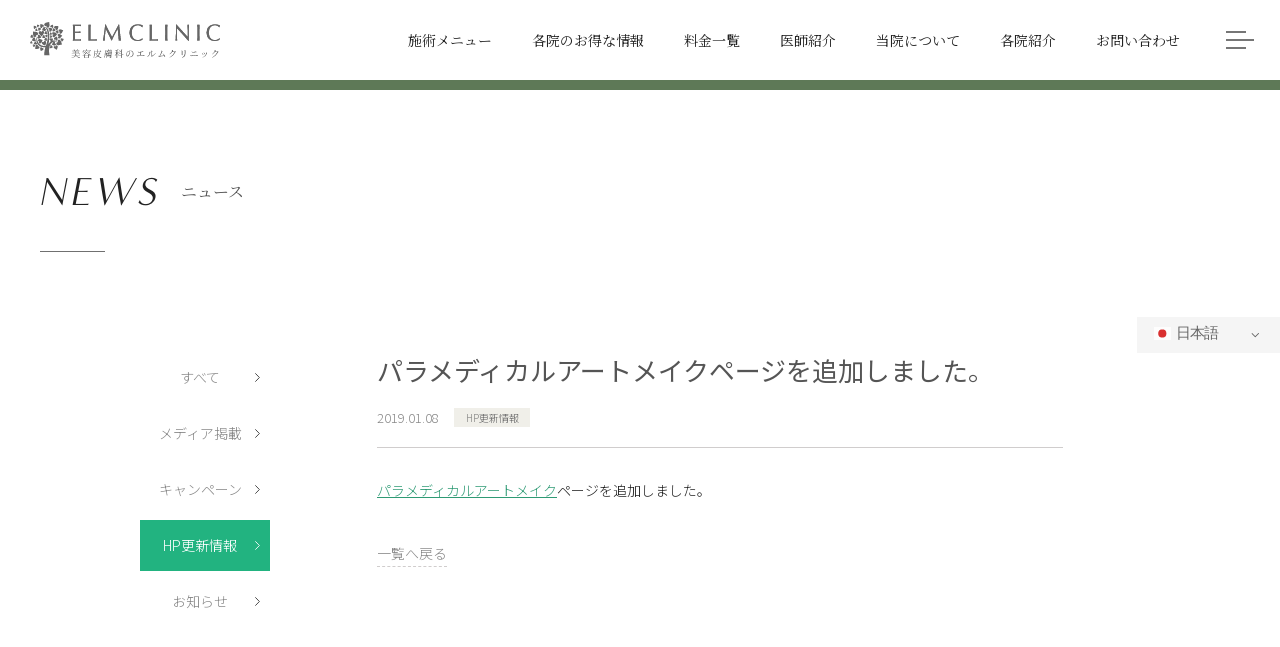

--- FILE ---
content_type: text/html; charset=UTF-8
request_url: https://www.elm-clinic.jp/information/news/20190108/
body_size: 20270
content:
<!DOCTYPE html><html lang="ja">
<head>
	<meta charset="UTF-8">
	<title>パラメディカルアートメイクページを追加しました。 ｜HP更新情報｜お知らせ｜美容皮膚科エルムクリニック</title>
	<meta name="viewport" content="width=device-width,initial-scale=1.0,maximum-scale=1.0,user-scalable=no">
	<meta name="format-detection" content="telephone=no">
	<meta http-equiv="Content-Style-Type" content="text/css">
	<meta http-equiv="Content-Script-Type" content="text/javascript">
	<meta name="google-site-verification" content="HhKTc6OGmCZLO_IzZedBxjHOOFa6PmBbNSpFFXBZeQU" />

	<link href="https://www.elm-clinic.jp/wp-content/themes/elm_clinic/img/favicon.png" rel="shortcut icon" type="image/x-icon">
	<link href="https://www.elm-clinic.jp/wp-content/themes/elm_clinic/img/apple-touch-icon.png" rel="apple-touch-icon">
	<link href="https://www.elm-clinic.jp/wp-content/themes/elm_clinic/img/android-chrome-256x256.png" rel="icon" type="image/png" sizes="256x256">
	
	<link rel="preconnect" href="https://fonts.googleapis.com">
	<link rel="preconnect" href="https://fonts.gstatic.com" crossorigin>
	<link href="https://fonts.googleapis.com/css2?family=Noto+Sans+JP:wght@300;400;500&family=Noto+Serif+JP&display=swap" rel="stylesheet">
	<link rel="stylesheet" href="https://use.typekit.net/jlw5wgl.css">
	<link href="https://www.elm-clinic.jp/wp-content/themes/elm_clinic/js/swiper/swiper-bundle.min.css" type="text/css" rel="stylesheet">
	<link rel="stylesheet" href="https://cdnjs.cloudflare.com/ajax/libs/fancybox/3.5.7/jquery.fancybox.min.css">
	<script src="https://www.elm-clinic.jp/wp-content/themes/elm_clinic/js/swiper/swiper-bundle.min.js" type="text/javascript"></script>
	<script src="https://code.jquery.com/jquery-3.6.0.min.js"></script>
	<script src="https://cdnjs.cloudflare.com/ajax/libs/fancybox/3.5.7/jquery.fancybox.min.js"></script>

	<link href="https://www.elm-clinic.jp/wp-content/themes/elm_clinic/style.css" type="text/css" rel="stylesheet">
	<link href="https://www.elm-clinic.jp/wp-content/themes/elm_clinic/style_sp.css" type="text/css" rel="stylesheet">
    <link href="https://www.elm-clinic.jp/wp-content/themes/elm_clinic/style_add.css" type="text/css" rel="stylesheet">
	<script src="https://www.elm-clinic.jp/wp-content/themes/elm_clinic/js/content.js" type="text/javascript"></script>
	<meta name='robots' content='index, follow, max-image-preview:large, max-snippet:-1, max-video-preview:-1' />
<link rel="alternate" hreflang="ja" href="https://www.elm-clinic.jp/information/news/20190108/" />
<link rel="alternate" hreflang="zh-CN" href="https://www.elm-clinic.jp/zh-CN/information/news/20190108/" />
<link rel="alternate" hreflang="en" href="https://www.elm-clinic.jp/en/information/news/20190108/" />
<link rel="alternate" hreflang="ko" href="https://www.elm-clinic.jp/ko/information/news/20190108/" />

	<!-- This site is optimized with the Yoast SEO plugin v25.4 - https://yoast.com/wordpress/plugins/seo/ -->
	<link rel="canonical" href="https://elm-clinic.jp/information/news/20190108/" />
	<meta property="og:locale" content="ja_JP" />
	<meta property="og:type" content="article" />
	<meta property="og:title" content="パラメディカルアートメイクページを追加しました。 ｜HP更新情報｜お知らせ｜美容皮膚科エルムクリニック" />
	<meta property="og:description" content="パラメディカルアートメイクページを追加しました。" />
	<meta property="og:url" content="https://elm-clinic.jp/information/news/20190108/" />
	<meta property="og:site_name" content="美容皮膚科エルムクリニック" />
	<meta property="article:modified_time" content="2022-02-02T10:51:55+00:00" />
	<meta property="og:image" content="https://www.elm-clinic.jp/wp-content/themes/elm_clinic/img/ogp-01.jpg" />
	<meta property="og:image:width" content="1480" />
	<meta property="og:image:height" content="610" />
	<meta property="og:image:type" content="image/jpeg" />
	<meta name="twitter:card" content="summary_large_image" />
	<script type="application/ld+json" class="yoast-schema-graph">{"@context":"https://schema.org","@graph":[{"@type":"WebPage","@id":"https://elm-clinic.jp/information/news/20190108/","url":"https://elm-clinic.jp/information/news/20190108/","name":"パラメディカルアートメイクページを追加しました。 ｜HP更新情報｜お知らせ｜美容皮膚科エルムクリニック","isPartOf":{"@id":"https://www.elm-clinic.jp/#website"},"datePublished":"2019-01-08T10:30:40+00:00","dateModified":"2022-02-02T10:51:55+00:00","breadcrumb":{"@id":"https://elm-clinic.jp/information/news/20190108/#breadcrumb"},"inLanguage":"ja","potentialAction":[{"@type":"ReadAction","target":["https://elm-clinic.jp/information/news/20190108/"]}]},{"@type":"BreadcrumbList","@id":"https://elm-clinic.jp/information/news/20190108/#breadcrumb","itemListElement":[{"@type":"ListItem","position":1,"name":"美容皮膚科エルムクリニックTOP","item":"https://www.elm-clinic.jp/"},{"@type":"ListItem","position":2,"name":"ニュース","item":"https://www.elm-clinic.jp/information/"},{"@type":"ListItem","position":3,"name":"HP更新情報","item":"https://www.elm-clinic.jp/information/news/"},{"@type":"ListItem","position":4,"name":"パラメディカルアートメイクページを追加しました。"}]},{"@type":"WebSite","@id":"https://www.elm-clinic.jp/#website","url":"https://www.elm-clinic.jp/","name":"美容皮膚科エルムクリニック","description":"美容皮膚科エルムクリニック","potentialAction":[{"@type":"SearchAction","target":{"@type":"EntryPoint","urlTemplate":"https://www.elm-clinic.jp/?s={search_term_string}"},"query-input":{"@type":"PropertyValueSpecification","valueRequired":true,"valueName":"search_term_string"}}],"inLanguage":"ja"}]}</script>
	<!-- / Yoast SEO plugin. -->


<link rel="alternate" title="oEmbed (JSON)" type="application/json+oembed" href="https://www.elm-clinic.jp/wp-json/oembed/1.0/embed?url=https%3A%2F%2Fwww.elm-clinic.jp%2Finformation%2Fnews%2F20190108%2F" />
<link rel="alternate" title="oEmbed (XML)" type="text/xml+oembed" href="https://www.elm-clinic.jp/wp-json/oembed/1.0/embed?url=https%3A%2F%2Fwww.elm-clinic.jp%2Finformation%2Fnews%2F20190108%2F&#038;format=xml" />
<style id='wp-img-auto-sizes-contain-inline-css' type='text/css'>
img:is([sizes=auto i],[sizes^="auto," i]){contain-intrinsic-size:3000px 1500px}
/*# sourceURL=wp-img-auto-sizes-contain-inline-css */
</style>
<style id='wp-block-library-inline-css' type='text/css'>
:root{--wp-block-synced-color:#7a00df;--wp-block-synced-color--rgb:122,0,223;--wp-bound-block-color:var(--wp-block-synced-color);--wp-editor-canvas-background:#ddd;--wp-admin-theme-color:#007cba;--wp-admin-theme-color--rgb:0,124,186;--wp-admin-theme-color-darker-10:#006ba1;--wp-admin-theme-color-darker-10--rgb:0,107,160.5;--wp-admin-theme-color-darker-20:#005a87;--wp-admin-theme-color-darker-20--rgb:0,90,135;--wp-admin-border-width-focus:2px}@media (min-resolution:192dpi){:root{--wp-admin-border-width-focus:1.5px}}.wp-element-button{cursor:pointer}:root .has-very-light-gray-background-color{background-color:#eee}:root .has-very-dark-gray-background-color{background-color:#313131}:root .has-very-light-gray-color{color:#eee}:root .has-very-dark-gray-color{color:#313131}:root .has-vivid-green-cyan-to-vivid-cyan-blue-gradient-background{background:linear-gradient(135deg,#00d084,#0693e3)}:root .has-purple-crush-gradient-background{background:linear-gradient(135deg,#34e2e4,#4721fb 50%,#ab1dfe)}:root .has-hazy-dawn-gradient-background{background:linear-gradient(135deg,#faaca8,#dad0ec)}:root .has-subdued-olive-gradient-background{background:linear-gradient(135deg,#fafae1,#67a671)}:root .has-atomic-cream-gradient-background{background:linear-gradient(135deg,#fdd79a,#004a59)}:root .has-nightshade-gradient-background{background:linear-gradient(135deg,#330968,#31cdcf)}:root .has-midnight-gradient-background{background:linear-gradient(135deg,#020381,#2874fc)}:root{--wp--preset--font-size--normal:16px;--wp--preset--font-size--huge:42px}.has-regular-font-size{font-size:1em}.has-larger-font-size{font-size:2.625em}.has-normal-font-size{font-size:var(--wp--preset--font-size--normal)}.has-huge-font-size{font-size:var(--wp--preset--font-size--huge)}.has-text-align-center{text-align:center}.has-text-align-left{text-align:left}.has-text-align-right{text-align:right}.has-fit-text{white-space:nowrap!important}#end-resizable-editor-section{display:none}.aligncenter{clear:both}.items-justified-left{justify-content:flex-start}.items-justified-center{justify-content:center}.items-justified-right{justify-content:flex-end}.items-justified-space-between{justify-content:space-between}.screen-reader-text{border:0;clip-path:inset(50%);height:1px;margin:-1px;overflow:hidden;padding:0;position:absolute;width:1px;word-wrap:normal!important}.screen-reader-text:focus{background-color:#ddd;clip-path:none;color:#444;display:block;font-size:1em;height:auto;left:5px;line-height:normal;padding:15px 23px 14px;text-decoration:none;top:5px;width:auto;z-index:100000}html :where(.has-border-color){border-style:solid}html :where([style*=border-top-color]){border-top-style:solid}html :where([style*=border-right-color]){border-right-style:solid}html :where([style*=border-bottom-color]){border-bottom-style:solid}html :where([style*=border-left-color]){border-left-style:solid}html :where([style*=border-width]){border-style:solid}html :where([style*=border-top-width]){border-top-style:solid}html :where([style*=border-right-width]){border-right-style:solid}html :where([style*=border-bottom-width]){border-bottom-style:solid}html :where([style*=border-left-width]){border-left-style:solid}html :where(img[class*=wp-image-]){height:auto;max-width:100%}:where(figure){margin:0 0 1em}html :where(.is-position-sticky){--wp-admin--admin-bar--position-offset:var(--wp-admin--admin-bar--height,0px)}@media screen and (max-width:600px){html :where(.is-position-sticky){--wp-admin--admin-bar--position-offset:0px}}

/*# sourceURL=wp-block-library-inline-css */
</style><style id='global-styles-inline-css' type='text/css'>
:root{--wp--preset--aspect-ratio--square: 1;--wp--preset--aspect-ratio--4-3: 4/3;--wp--preset--aspect-ratio--3-4: 3/4;--wp--preset--aspect-ratio--3-2: 3/2;--wp--preset--aspect-ratio--2-3: 2/3;--wp--preset--aspect-ratio--16-9: 16/9;--wp--preset--aspect-ratio--9-16: 9/16;--wp--preset--color--black: #000000;--wp--preset--color--cyan-bluish-gray: #abb8c3;--wp--preset--color--white: #ffffff;--wp--preset--color--pale-pink: #f78da7;--wp--preset--color--vivid-red: #cf2e2e;--wp--preset--color--luminous-vivid-orange: #ff6900;--wp--preset--color--luminous-vivid-amber: #fcb900;--wp--preset--color--light-green-cyan: #7bdcb5;--wp--preset--color--vivid-green-cyan: #00d084;--wp--preset--color--pale-cyan-blue: #8ed1fc;--wp--preset--color--vivid-cyan-blue: #0693e3;--wp--preset--color--vivid-purple: #9b51e0;--wp--preset--gradient--vivid-cyan-blue-to-vivid-purple: linear-gradient(135deg,rgb(6,147,227) 0%,rgb(155,81,224) 100%);--wp--preset--gradient--light-green-cyan-to-vivid-green-cyan: linear-gradient(135deg,rgb(122,220,180) 0%,rgb(0,208,130) 100%);--wp--preset--gradient--luminous-vivid-amber-to-luminous-vivid-orange: linear-gradient(135deg,rgb(252,185,0) 0%,rgb(255,105,0) 100%);--wp--preset--gradient--luminous-vivid-orange-to-vivid-red: linear-gradient(135deg,rgb(255,105,0) 0%,rgb(207,46,46) 100%);--wp--preset--gradient--very-light-gray-to-cyan-bluish-gray: linear-gradient(135deg,rgb(238,238,238) 0%,rgb(169,184,195) 100%);--wp--preset--gradient--cool-to-warm-spectrum: linear-gradient(135deg,rgb(74,234,220) 0%,rgb(151,120,209) 20%,rgb(207,42,186) 40%,rgb(238,44,130) 60%,rgb(251,105,98) 80%,rgb(254,248,76) 100%);--wp--preset--gradient--blush-light-purple: linear-gradient(135deg,rgb(255,206,236) 0%,rgb(152,150,240) 100%);--wp--preset--gradient--blush-bordeaux: linear-gradient(135deg,rgb(254,205,165) 0%,rgb(254,45,45) 50%,rgb(107,0,62) 100%);--wp--preset--gradient--luminous-dusk: linear-gradient(135deg,rgb(255,203,112) 0%,rgb(199,81,192) 50%,rgb(65,88,208) 100%);--wp--preset--gradient--pale-ocean: linear-gradient(135deg,rgb(255,245,203) 0%,rgb(182,227,212) 50%,rgb(51,167,181) 100%);--wp--preset--gradient--electric-grass: linear-gradient(135deg,rgb(202,248,128) 0%,rgb(113,206,126) 100%);--wp--preset--gradient--midnight: linear-gradient(135deg,rgb(2,3,129) 0%,rgb(40,116,252) 100%);--wp--preset--font-size--small: 13px;--wp--preset--font-size--medium: 20px;--wp--preset--font-size--large: 36px;--wp--preset--font-size--x-large: 42px;--wp--preset--spacing--20: 0.44rem;--wp--preset--spacing--30: 0.67rem;--wp--preset--spacing--40: 1rem;--wp--preset--spacing--50: 1.5rem;--wp--preset--spacing--60: 2.25rem;--wp--preset--spacing--70: 3.38rem;--wp--preset--spacing--80: 5.06rem;--wp--preset--shadow--natural: 6px 6px 9px rgba(0, 0, 0, 0.2);--wp--preset--shadow--deep: 12px 12px 50px rgba(0, 0, 0, 0.4);--wp--preset--shadow--sharp: 6px 6px 0px rgba(0, 0, 0, 0.2);--wp--preset--shadow--outlined: 6px 6px 0px -3px rgb(255, 255, 255), 6px 6px rgb(0, 0, 0);--wp--preset--shadow--crisp: 6px 6px 0px rgb(0, 0, 0);}:where(.is-layout-flex){gap: 0.5em;}:where(.is-layout-grid){gap: 0.5em;}body .is-layout-flex{display: flex;}.is-layout-flex{flex-wrap: wrap;align-items: center;}.is-layout-flex > :is(*, div){margin: 0;}body .is-layout-grid{display: grid;}.is-layout-grid > :is(*, div){margin: 0;}:where(.wp-block-columns.is-layout-flex){gap: 2em;}:where(.wp-block-columns.is-layout-grid){gap: 2em;}:where(.wp-block-post-template.is-layout-flex){gap: 1.25em;}:where(.wp-block-post-template.is-layout-grid){gap: 1.25em;}.has-black-color{color: var(--wp--preset--color--black) !important;}.has-cyan-bluish-gray-color{color: var(--wp--preset--color--cyan-bluish-gray) !important;}.has-white-color{color: var(--wp--preset--color--white) !important;}.has-pale-pink-color{color: var(--wp--preset--color--pale-pink) !important;}.has-vivid-red-color{color: var(--wp--preset--color--vivid-red) !important;}.has-luminous-vivid-orange-color{color: var(--wp--preset--color--luminous-vivid-orange) !important;}.has-luminous-vivid-amber-color{color: var(--wp--preset--color--luminous-vivid-amber) !important;}.has-light-green-cyan-color{color: var(--wp--preset--color--light-green-cyan) !important;}.has-vivid-green-cyan-color{color: var(--wp--preset--color--vivid-green-cyan) !important;}.has-pale-cyan-blue-color{color: var(--wp--preset--color--pale-cyan-blue) !important;}.has-vivid-cyan-blue-color{color: var(--wp--preset--color--vivid-cyan-blue) !important;}.has-vivid-purple-color{color: var(--wp--preset--color--vivid-purple) !important;}.has-black-background-color{background-color: var(--wp--preset--color--black) !important;}.has-cyan-bluish-gray-background-color{background-color: var(--wp--preset--color--cyan-bluish-gray) !important;}.has-white-background-color{background-color: var(--wp--preset--color--white) !important;}.has-pale-pink-background-color{background-color: var(--wp--preset--color--pale-pink) !important;}.has-vivid-red-background-color{background-color: var(--wp--preset--color--vivid-red) !important;}.has-luminous-vivid-orange-background-color{background-color: var(--wp--preset--color--luminous-vivid-orange) !important;}.has-luminous-vivid-amber-background-color{background-color: var(--wp--preset--color--luminous-vivid-amber) !important;}.has-light-green-cyan-background-color{background-color: var(--wp--preset--color--light-green-cyan) !important;}.has-vivid-green-cyan-background-color{background-color: var(--wp--preset--color--vivid-green-cyan) !important;}.has-pale-cyan-blue-background-color{background-color: var(--wp--preset--color--pale-cyan-blue) !important;}.has-vivid-cyan-blue-background-color{background-color: var(--wp--preset--color--vivid-cyan-blue) !important;}.has-vivid-purple-background-color{background-color: var(--wp--preset--color--vivid-purple) !important;}.has-black-border-color{border-color: var(--wp--preset--color--black) !important;}.has-cyan-bluish-gray-border-color{border-color: var(--wp--preset--color--cyan-bluish-gray) !important;}.has-white-border-color{border-color: var(--wp--preset--color--white) !important;}.has-pale-pink-border-color{border-color: var(--wp--preset--color--pale-pink) !important;}.has-vivid-red-border-color{border-color: var(--wp--preset--color--vivid-red) !important;}.has-luminous-vivid-orange-border-color{border-color: var(--wp--preset--color--luminous-vivid-orange) !important;}.has-luminous-vivid-amber-border-color{border-color: var(--wp--preset--color--luminous-vivid-amber) !important;}.has-light-green-cyan-border-color{border-color: var(--wp--preset--color--light-green-cyan) !important;}.has-vivid-green-cyan-border-color{border-color: var(--wp--preset--color--vivid-green-cyan) !important;}.has-pale-cyan-blue-border-color{border-color: var(--wp--preset--color--pale-cyan-blue) !important;}.has-vivid-cyan-blue-border-color{border-color: var(--wp--preset--color--vivid-cyan-blue) !important;}.has-vivid-purple-border-color{border-color: var(--wp--preset--color--vivid-purple) !important;}.has-vivid-cyan-blue-to-vivid-purple-gradient-background{background: var(--wp--preset--gradient--vivid-cyan-blue-to-vivid-purple) !important;}.has-light-green-cyan-to-vivid-green-cyan-gradient-background{background: var(--wp--preset--gradient--light-green-cyan-to-vivid-green-cyan) !important;}.has-luminous-vivid-amber-to-luminous-vivid-orange-gradient-background{background: var(--wp--preset--gradient--luminous-vivid-amber-to-luminous-vivid-orange) !important;}.has-luminous-vivid-orange-to-vivid-red-gradient-background{background: var(--wp--preset--gradient--luminous-vivid-orange-to-vivid-red) !important;}.has-very-light-gray-to-cyan-bluish-gray-gradient-background{background: var(--wp--preset--gradient--very-light-gray-to-cyan-bluish-gray) !important;}.has-cool-to-warm-spectrum-gradient-background{background: var(--wp--preset--gradient--cool-to-warm-spectrum) !important;}.has-blush-light-purple-gradient-background{background: var(--wp--preset--gradient--blush-light-purple) !important;}.has-blush-bordeaux-gradient-background{background: var(--wp--preset--gradient--blush-bordeaux) !important;}.has-luminous-dusk-gradient-background{background: var(--wp--preset--gradient--luminous-dusk) !important;}.has-pale-ocean-gradient-background{background: var(--wp--preset--gradient--pale-ocean) !important;}.has-electric-grass-gradient-background{background: var(--wp--preset--gradient--electric-grass) !important;}.has-midnight-gradient-background{background: var(--wp--preset--gradient--midnight) !important;}.has-small-font-size{font-size: var(--wp--preset--font-size--small) !important;}.has-medium-font-size{font-size: var(--wp--preset--font-size--medium) !important;}.has-large-font-size{font-size: var(--wp--preset--font-size--large) !important;}.has-x-large-font-size{font-size: var(--wp--preset--font-size--x-large) !important;}
/*# sourceURL=global-styles-inline-css */
</style>

<style id='classic-theme-styles-inline-css' type='text/css'>
/*! This file is auto-generated */
.wp-block-button__link{color:#fff;background-color:#32373c;border-radius:9999px;box-shadow:none;text-decoration:none;padding:calc(.667em + 2px) calc(1.333em + 2px);font-size:1.125em}.wp-block-file__button{background:#32373c;color:#fff;text-decoration:none}
/*# sourceURL=/wp-includes/css/classic-themes.min.css */
</style>
<link rel="https://api.w.org/" href="https://www.elm-clinic.jp/wp-json/" /><link rel="alternate" title="JSON" type="application/json" href="https://www.elm-clinic.jp/wp-json/wp/v2/information/620" /><!-- Favicon Rotator -->
<link rel="shortcut icon" href="https://www.elm-clinic.jp/wp-content/uploads/2022/04/elm_normal_logo-1.png" />
<link rel="apple-touch-icon-precomposed" href="https://www.elm-clinic.jp/wp-content/uploads/2022/04/elm_normal_logo.png" />
<!-- End Favicon Rotator -->
<link rel="icon" href="https://www.elm-clinic.jp/wp-content/uploads/2022/04/cropped-elm_big_logo-32x32.png" sizes="32x32" />
<link rel="icon" href="https://www.elm-clinic.jp/wp-content/uploads/2022/04/cropped-elm_big_logo-192x192.png" sizes="192x192" />
<link rel="apple-touch-icon" href="https://www.elm-clinic.jp/wp-content/uploads/2022/04/cropped-elm_big_logo-180x180.png" />
<meta name="msapplication-TileImage" content="https://www.elm-clinic.jp/wp-content/uploads/2022/04/cropped-elm_big_logo-270x270.png" />
		<style type="text/css" id="wp-custom-css">
			.box.c_clinic.c_clinic-pt{
	padding: 0 50px;
}

@media screen and (max-width: 760px){
	.box.c_clinic.c_clinic-pt{
	padding: 0 20px;
}
}		</style>
		
<!-- Google Tag Manager -->
<script>(function(w,d,s,l,i){w[l]=w[l]||[];w[l].push({'gtm.start':
new Date().getTime(),event:'gtm.js'});var f=d.getElementsByTagName(s)[0],
j=d.createElement(s),dl=l!='dataLayer'?'&l='+l:'';j.async=true;j.src=
'https://www.googletagmanager.com/gtm.js?id='+i+dl;f.parentNode.insertBefore(j,f);
})(window,document,'script','dataLayer','GTM-KT7GRST');</script>
<!-- End Google Tag Manager -->
</head>
<!-- Google Tag Manager (noscript) -->
<noscript><iframe src="https://www.googletagmanager.com/ns.html?id=GTM-NS5BK8Q" height="0" width="0" style="display:none;visibility:hidden"></iframe></noscript>
<!-- End Google Tag Manager (noscript) -->
<!-- Google Tag Manager (noscript) -->
<noscript><iframe src="https://www.googletagmanager.com/ns.html?id=GTM-KT7GRST" height="0" width="0" style="display:none;visibility:hidden"></iframe></noscript>
<!-- End Google Tag Manager (noscript) -->
<body class="nc">
	<header>
		<div class="cont">
			<div class="logo" itemscope itemtype="http://schema.org/Organization"><a itemprop="url" href="https://www.elm-clinic.jp/"><img itemprop="logo" src="https://www.elm-clinic.jp/wp-content/themes/elm_clinic/img/hlogo.svg" width="182" height="34" loading="lazy" alt="美容皮膚科エルムクリニック"></a></div>
			<nav>
				<ul>
					<li class="hsm-"><a href="https://www.elm-clinic.jp/treatment/"><span>施術メニュー</span></a>
						<div class="sm">
							<div class="cont">
								<div class="sm_l">
									<div><a class="m1" href="https://www.elm-clinic.jp/skill/"><span>注入・糸リフト<br>技術</span></a></div>
									<div><a class="m2" href="https://www.elm-clinic.jp/treatment/medicalartmake/"><span>医療<br>アートメイク</span></a></div>
									<div><a class="m3" href="https://www.elm-clinic.jp/doctors-cosme/"><span>医療化粧品</span></a></div>
								</div>
								<div class="sm_r">
									<div class="ti">お悩みから探す</div>
									<div class="ls">
										<ul>
											<li class="t">お肌のお悩み</li>
											<li><a href="https://www.elm-clinic.jp/treatment/bristletail_skin_care/">シミを取りたい</a></li>
											<li><a href="https://www.elm-clinic.jp/treatment/openpores_blackheads/">毛穴の黒ずみ・開き</a></li>
											<li><a href="https://www.elm-clinic.jp/treatment/wrinkle_slack_pores/">しわ・たるみ</a></li>
											<li><a href="https://www.elm-clinic.jp/treatment/acne/">ニキビ・ニキビ跡</a></li>
											<li><a href="https://www.elm-clinic.jp/treatment/mole_wart/">ほくろ・いぼを取りたい</a></li>
											<li><a href="https://www.elm-clinic.jp/treatment/tattoo-removal/">タトゥー・刺青除去</a></li>
											<li class="ts"><a href="https://www.elm-clinic.jp/treatment/#treatment">施術・お薬・化粧品から探す</a></li>
											<li class="ts"><a href="https://www.elm-clinic.jp/formen/">男性向け美容メニュー</a></li>
										</ul>
										<ul>
											<li class="t">お顔のお悩み</li>
											<li><a href="https://www.elm-clinic.jp/treatment/medicalartmake/">アートメイク</a></li>
											<li><a href="https://www.elm-clinic.jp/treatment/slimface/">小顔になりたい</a></li>
											<li><a href="https://www.elm-clinic.jp/treatment/nose/">鼻を高くしたい</a></li>
											<li><a href="https://www.elm-clinic.jp/treatment/nose/">あごをきれいに出したい</a></li>
											<li><a href="https://www.elm-clinic.jp/treatment/dark_circles_under_eyes/">クマをなくしたい</a></li>
											<li><a href="https://www.elm-clinic.jp/treatment/glashvista/">まつ毛が少ない</a></li>
											<li><a href="https://www.elm-clinic.jp/treatment/piercing/">ピアス穴あけ</a></li>
										</ul>
										<ul>
											<li class="t">お身体のお悩み</li>
											<li><a href="https://www.elm-clinic.jp/treatment/datsumo/">医療レーザー脱毛</a></li>
											<li><a href="https://www.elm-clinic.jp/treatment/beautiful-legs/">美脚になりたい</a></li>
											<!--<li><a href="https://www.elm-clinic.jp/treatment/paramedicalartmake/">パラディカルアートメイク</a></li>-->
											<li><a href="https://www.elm-clinic.jp/treatment/botox_underarm/">多汗症を改善したい</a></li>
											<li><a href="https://www.elm-clinic.jp/treatment/keratosis_pilarris/">毛孔性苔癬</a></li>
											<li><a href="https://www.elm-clinic.jp/treatment/botox_shoulder/">肩こりを治したい</a></li>
											<li><a href="https://www.elm-clinic.jp/treatment/diet/">痩せたい（ダイエット）</a></li>
											<li><a href="https://www.elm-clinic.jp/treatment/thinning-hair-treatment/">薄毛を改善したい</a></li>
										</ul>
									</div>
								</div>
							</div>
						</div>
					</li>
					<li><a href="https://www.elm-clinic.jp/clinic/" data-modal="campaign_modal"><span>各院のお得な情報</span></a></li>
					<li><a href="https://www.elm-clinic.jp/price/"><span>料金一覧</span></a></li>
					<li><a href="https://www.elm-clinic.jp/doctor/"><span>医師紹介</span></a></li>
					<li><a href="https://www.elm-clinic.jp/about/"><span>当院について</span></a></li>
					<li><a href="https://www.elm-clinic.jp/clinic/"><span>各院紹介</span></a></li>
					<li><a href="https://www.elm-clinic.jp/contact/"><span>お問い合わせ</span></a></li>
				</ul>
			</nav>
			<div class="hmenu"><span></span></div>
			<div class="gnav h-cus-gnav">
				<div class="cont">
					<div class="cn">
						<div class="lg"><a href="https://www.elm-clinic.jp/"><img src="https://www.elm-clinic.jp/wp-content/themes/elm_clinic/img/hlogo.svg" width="182" height="34" loading="lazy" alt="美容皮膚科エルムクリニック"></a></div>
						<div class="sm_l">
							<div><a class="m1" href="https://www.elm-clinic.jp/skill/"><span>注入・糸リフト<br>技術</span></a></div>
							<div><a class="m2" href="https://www.elm-clinic.jp/treatment/medicalartmake/"><span>医療<br>アートメイク</span></a></div>
							<div><a class="m3" href="https://www.elm-clinic.jp/doctors-cosme/"><span>医療化粧品</span></a></div>
						</div>
						
						<div class="gmenu h-cus-gmenu">
							<div class="ti sp"><span><a class="whiteLink" href="https://www.elm-clinic.jp/">トップ</a></span></div>
							
							<div class="l-block h-cus-gmenu-li-1">
								
								<div class="ti">施術メニュー</div>
								<ul>
									<li><span class="hm">注入施術<small>（ボトックス・ヒアルロン酸注射など）</small></span>
										<ul>
											<li><a href="https://www.elm-clinic.jp/treatment/hyaluron/">ヒアルロン酸注射</a></li>
											<li><a href="https://www.elm-clinic.jp/treatment/botox/">ボトックス注射</a></li>
											<li><a href="https://www.elm-clinic.jp/treatment/hyaluron_jv_volite_xc/">ボライトXC</a></li>
											<li><a href="https://www.elm-clinic.jp/treatment/baby_collagen/">ベビーコラーゲン（ヒューマラジェン）</a></li>
											<li><a href="https://www.elm-clinic.jp/treatment/pluryal-densifierseries/">プルリアルデンシフィアシリーズ</a></li>
											<li><a href="https://www.elm-clinic.jp/treatment/sunekos/">スネコス注射</a></li>
											<li><a href="https://www.elm-clinic.jp/treatment/subscision/">サブシジョン</a></li>
											<li><a href="https://www.elm-clinic.jp/treatment/juvelook/">ジュベルック</a></li>
											<li><a href="https://www.elm-clinic.jp/treatment/lenisna/">レニスナ</a></li>
											<li><a href="https://www.elm-clinic.jp/treatment/jalupro/">JALUPRO（ジャルプロ）</a></li>
											<li><a href="https://www.elm-clinic.jp/treatment/profhilo/">プロファイロ</a></li>
											<li><a href="https://www.elm-clinic.jp/treatment/rejuran/">リジュラン（REJURAN）</a></li>
											<li><a href="https://www.elm-clinic.jp/treatment/lizne/">リズネ（LIZNE）</a></li>
											<li><a href="https://www.elm-clinic.jp/treatment/combineinjection/">美脚コンバインインジェクション</a></li>
										</ul>
									</li>
									<li><span class="hm">糸施術<small>（スレッドリフト・糸リフト）</small></span>
										<ul>
											<li><a href="https://www.elm-clinic.jp/treatment/thread_lift/">スレッドリフト（糸リフト）</a></li>
											<li><a href="https://www.elm-clinic.jp/treatment/thread_lift/elm_lift/">エルムリフト</a></li>
											<li><a href="https://www.elm-clinic.jp/treatment/thread_lift/v-shape/">エルムVリフト（あご下糸リフト）</a></li>
											<li><a href="https://www.elm-clinic.jp/treatment/thread_lift/cleopatra-nose/">鼻糸リフト（クレオパトラノーズ）</a></li>
											<li><a href="https://www.elm-clinic.jp/treatment/thread_lift/eyethread/">アイスレッド</a></li>
											<li><a href="https://www.elm-clinic.jp/treatment/thread_lift/leadfinelift/">リードファインリフト</a></li>

										</ul>
									</li>
									<li><span class="hm">レーザー・光治療<small>（CO₂レーザー・フォトフェイシャルM22など）</small></span>
										<ul>
											<li><a href="https://www.elm-clinic.jp/treatment/co2laser/">炭酸ガスレーザー（CO<sub>2</sub>レーザー）</a></li>
											<li><a href="https://www.elm-clinic.jp/treatment/co2re/">炭酸ガスレーザーコア（CO<sub>2</sub>RE）</a></li>
											<li><a href="https://www.elm-clinic.jp/treatment/edge_one/">エッジワン</a></li>
											<li><a href="https://www.elm-clinic.jp/treatment/co2ablation/">CO<sub>2</sub>アブレージョン</a></li>
											<li><a href="https://www.elm-clinic.jp/treatment/qswitchlaser/">Qスイッチルビーレーザー</a></li>
											<li><a href="https://www.elm-clinic.jp/treatment/picolaser/">ピコレーザー</a></li>
											<li><a href="https://www.elm-clinic.jp/treatment/photofacial/">フォトフェイシャルM22</a></li>
											<li><a href="https://www.elm-clinic.jp/treatment/acutip/">アキュティップ</a></li>
											<li><a href="https://www.elm-clinic.jp/treatment/genesis/">ジェネシス</a></li>
											<li><a href="https://www.elm-clinic.jp/treatment/acu_pulse/">アキュパルス</a></li>
											<li><a href="https://www.elm-clinic.jp/treatment/romapink/">ローマピンク</a></li>

										</ul>
									</li>
									<li><span class="hm">高周波治療<small>（ザーフ・ハイフ・リニアファームなど）</small></span>
										<ul>
											<li><a href="https://www.elm-clinic.jp/treatment/xerf/">XERF（ザーフ）</a></li>
											<li><a href="https://www.elm-clinic.jp/treatment/ultra_cel/">ウルトラセル（ハイフ）</a></li>
											<li><a href="https://www.elm-clinic.jp/treatment/ultra_cel_qplus/">ウルトラセルQプラス（ハイフ）</a></li>
											<li><a href="https://www.elm-clinic.jp/treatment/linear_firm/">リニアファーム</a></li>
											<li><a href="https://www.elm-clinic.jp/treatment/bijiris/">ビジリス（骨盤底筋トレーニングチェア）</a></li>
										</ul>
									</li>
									<li><span class="hm">導入治療<small>（ポテンツァ・ダーマペン・水光注射など）</small></span>
										<ul>
											<li><a href="https://www.elm-clinic.jp/treatment/potenza/">POTENZA（ポテンツァ）</a></li>
											<li><a href="https://www.elm-clinic.jp/treatment/dermapen4/">ダーマペン4</a></li>
											<li><a href="https://www.elm-clinic.jp/treatment/dermaroller/">ダーマローラー療法</a></li>
											<li><a href="https://www.elm-clinic.jp/treatment/premiumwaterinjection/">プレミアム水光注射</a></li>
											<li><a href="https://www.elm-clinic.jp/treatment/hydrafacial/">ハイドラフェイシャル</a></li>
											<li><a href="https://www.elm-clinic.jp/treatment/hydragentle/">ハイドラジェントル</a></li>
											<li><a href="https://www.elm-clinic.jp/treatment/ion/">イオン導入・超音波導入</a></li>
											<li><a href="https://www.elm-clinic.jp/treatment/coolderm/">エレクトロポレーション（クールダーム）</a></li>
											<li><a href="https://www.elm-clinic.jp/treatment/coolvitamin/">クールビタミントリートメント</a></li>
											<li><a href="https://www.elm-clinic.jp/treatment/cinderellatreatment/">シンデレラトリートメント</a></li>

										</ul>
									</li>
									<li><span class="hm">ピーリング<small>（ケミカルピーリング・マッサージピールなど）</small></span>
										<ul>
											<li><a href="https://www.elm-clinic.jp/treatment/chemicalpeeling/">グリコール酸ピーリング</a></li>
											<li><a href="https://www.elm-clinic.jp/treatment/chemicalpeeling/">ケミカルピーリング</a></li>
											<li><a href="https://www.elm-clinic.jp/treatment/chemicalpeeling/">サリチル酸マクロゴールピーリング</a></li>
											<li><a href="https://www.elm-clinic.jp/treatment/massage_peel/">マッサージピール（PRX-T33）</a></li>
											<li><a href="https://www.elm-clinic.jp/treatment/milano-repeel/">ミラノ・リピール</a></li>
											<li><a href="https://www.elm-clinic.jp/treatment/reverse-peel/">リバースピール</a></li>
											<li><a href="https://www.elm-clinic.jp/treatment/lhala-doctor/">ララドクター（LHALA Doctor）</a></li>

										</ul>
									</li>
									<li><span class="hm">ダイエット<small>（脂肪溶解注射・クラツーアルファなど）</small></span>
										<ul>
											<li><a href="https://www.elm-clinic.jp/treatment/kabelline/">脂肪溶解注射（カベルライン注射）</a></li>
											<li><a href="https://www.elm-clinic.jp/treatment/eclairis/">エクリリス（Eclairis）</a></li>
											<li><a href="https://www.elm-clinic.jp/treatment/fatx-core/">ファットエックス コア（FatX Core）</a></li>
											<li><a href="https://www.elm-clinic.jp/treatment/clatuu-a/">クラツーアルファ</a></li>
											<li><a href="https://www.elm-clinic.jp/treatment/medicine_body/">ダイエットセット</a></li>
											<li><a href="https://www.elm-clinic.jp/treatment/medicine_body/">ダイエットピル</a></li>
											<li><a href="https://www.elm-clinic.jp/treatment/medicine_body/">疲労回復セット</a></li>

										</ul>
									</li>
									<li><span class="hm">アートメイク<small>（アートメイク・傷跡修正など）</small></span>
										<ul>
											<li><a href="https://www.elm-clinic.jp/treatment/medicalartmake/">アートメイク</a></li>
											<li><a href="https://www.elm-clinic.jp/treatment/skin52/">SKIN52（傷跡修正アートメイク）</a></li>
											<li><a href="https://www.elm-clinic.jp/treatment/scalp_micro_pigmentation/">頭皮アートメイク（SMP）</a></li>

										</ul>
									</li>
									<li><span class="hm">脱毛<small>（医療レーザー脱毛・メンズ脱毛など）</small></span>
										<ul>
											<li><a href="https://www.elm-clinic.jp/treatment/datsumo/">医療レーザー脱毛</a></li>
											<li><a href="https://www.elm-clinic.jp/treatment/depilation/">医療レーザー脱毛（メディオスターNeXT）</a></li>
											<li><a href="https://www.elm-clinic.jp/treatment/gentlemaxpro/">医療レーザー脱毛（ジェントルマックスPro）</a></li>
											<li><a href="https://www.elm-clinic.jp/treatment/gentlelasepro/">医療レーザー脱毛（ジェントルレーズPro）</a></li>

										</ul>
									</li>
									<li><span class="hm">発毛・育毛・薄毛治療<small>（FAGA・AGA・まつげ育毛薬など）</small></span>
										<ul>
											<li><a href="https://www.elm-clinic.jp/treatment/hair-growth-injection/">FAGA女性用育毛注射</a></li>
											<li><a href="https://www.elm-clinic.jp/treatment/hair/">育毛･発毛･美髪ケア</a></li>
											<li><a href="https://www.elm-clinic.jp/formen/aga/">AGA（男性型脱毛症）</a></li>
											<li><a href="https://www.elm-clinic.jp/treatment/glashvista/">グラッシュビスタ（まつげ育毛薬）</a></li>

										</ul>
									</li>
									<li><span class="hm">点滴・注射<small>（プラセンタ・ビタミンC・白玉点滴など）</small></span>
										<ul>
											<li><a href="https://www.elm-clinic.jp/treatment/face_placenta/">顔プラセンタ注射</a></li>
											<li><a href="https://www.elm-clinic.jp/treatment/placenta_shoulder/">肩こりプラセンタ注射（ツボ注射）</a></li>
											<li><a href="https://www.elm-clinic.jp/treatment/deepvitamin/">高濃度ビタミンC点滴</a></li>
											<li><a href="https://www.elm-clinic.jp/treatment/shiratama_injection/">白玉点滴</a></li>
											<li><a href="https://www.elm-clinic.jp/treatment/injection/">にんにく注射</a></li>
											<li><a href="https://www.elm-clinic.jp/treatment/injection/">美容カクテル点滴</a></li>
											<li><a href="https://www.elm-clinic.jp/treatment/nmn_injection/">NMN点滴療法</a></li>
											<li><a href="https://www.elm-clinic.jp/treatment/stem-cell-detox-concentration/">幹細胞培養上清液点滴・注射</a></li>

										</ul>
									</li>
									<li><span class="hm">内服薬・外用薬<small>（ハイドロキノン・にきび内服・美容漢方など）</small></span>
										<ul>
											<li><a href="https://www.elm-clinic.jp/treatment/isotretinoin/">イソトレチノイン</a></li>
											<li><a href="https://www.elm-clinic.jp/treatment/tretinoin/">トレチノイン</a></li>
											<li><a href="https://www.elm-clinic.jp/treatment/tretinoin_hydroquinone/">トレチノイン・ハイドロキノン療法</a></li>
											<li><a href="https://www.elm-clinic.jp/treatment/hydroquinone/">ハイドロキノン</a></li>
											<li><a href="https://www.elm-clinic.jp/treatment/medicine_acne/">にきび内服セット</a></li>
											<li><a href="https://www.elm-clinic.jp/treatment/medicine_skin/">美肌・美白内服セット</a></li>
											<li><a href="https://www.elm-clinic.jp/treatment/beauty_chinese_medicine/">美容漢方薬（にきび･ダイエット･女性漢方）</a></li>

										</ul>
									</li>
									<li><span class="hm">医療化粧品<small>（At.・ゼオスキンなど）</small></span>
										<ul>
											<li><a href="https://www.elm-clinic.jp/doctors-cosme/">化粧品（医療化粧品At.）</a></li>
											<li><a href="https://www.elm-clinic.jp/treatment/zoskin/">ZOSKIN（ゼオスキン）</a></li>
											<li><a href="https://www.elm-clinic.jp/treatment/elm-originalmask/">エルムオリジナルマスク</a></li>

										</ul>
									</li>
									<li><span class="hm">その他<small>（ピアス穴あけ・肌診断・エステ・男性向けメニューなど）</small></span>
										<ul>
											<li><a href="https://www.elm-clinic.jp/treatment/piercing/">ピアス穴あけ</a></li>
											<li><a href="https://www.elm-clinic.jp/treatment/anesthesia/">麻酔</a></li>
											<li><a href="https://www.elm-clinic.jp/treatment/skin-diagnostic-device/">肌診断機</a></li>
											<li><a href="https://www.elm-clinic.jp/treatment/bridalesthetic/">メディカルブライダルエステ（広島院）</a></li>
											<li><a href="https://www.elm-clinic.jp/treatment/bridalesthetic_fukuoka/">メディカルブライダルエステ（福岡院）</a></li>
											<li><a href="https://www.elm-clinic.jp/treatment/bridalesthetic_okayama/">メディカルブライダルエステ（岡山院）</a></li>
											<li><a href="https://www.elm-clinic.jp/treatment/bridalesthetic_kyoto/">メディカルブライダルエステ（京都院）</a></li>
											<li><a href="https://www.elm-clinic.jp/treatment/bridalesthetic_kumamoto/">メディカルブライダルエステ（熊本院）</a></li>
											<li><a href="https://www.elm-clinic.jp/treatment/bridalesthetic_osaka/">メディカルブライダルエステ（大阪院）</a></li>
											<li><a href="https://www.elm-clinic.jp/treatment/bridalesthetic_omotesando/">メディカルブライダルエステ（表参道院）</a></li>
											<li><a href="https://www.elm-clinic.jp/treatment/bridalesthetic_azabu/">メディカルブライダルエステ（麻布院）</a></li>

											<!--<li><a href="https://www.elm-clinic.jp/formen/">男性向け美容メニュー</a></li>
 <li><a href="https://www.elm-clinic.jp/treatment/#distress">お悩みから探す</a></li>-->

										</ul>
									</li>

									<li class="h-cus-fnav-ul-1-li"><span><a href="https://www.elm-clinic.jp/formen/">男性向け美容メニュー</a></span></li>
									<li class="h-cus-fnav-ul-1-li"><span><a href="https://www.elm-clinic.jp/treatment/#distress">お悩みから探す</a></span></li>

								</ul>
							</div>
							
							<div class="ti sp"><a href="https://www.elm-clinic.jp/price/">料金一覧</a></div>
							
							<div class="r-block">
								<div class="ti hm">エルムクリニックについて</div>
								<ul>
									<li><a href="https://www.elm-clinic.jp/about/">当院について</a></li>
									<li><a href="https://www.elm-clinic.jp/clinic/" data-modal="campaign_modal">各院のお得な情報</a></li>
									<li class="u-d-pc"><a href="https://www.elm-clinic.jp/price/">料金一覧</a></li>
									<li><a href="https://www.elm-clinic.jp/doctor/">医師紹介</a></li>
									<li><a href="https://www.elm-clinic.jp/clinic/">各院紹介</a></li>
									<li><a href="https://www.elm-clinic.jp/information/">ニュース</a></li>
									<li><a href="https://www.elm-clinic.jp/recruit/">採用情報</a></li>
									<li><a href="https://www.elm-clinic.jp/gift-card/">ギフトカード</a></li>
								</ul>
								<div class="ti hm h-cus-ti">お問い合わせ・その他</div>
								<ul>
									<li><a href="https://www.elm-clinic.jp/contact/">お問い合わせ</a></li>
									<li><a href="https://www.elm-clinic.jp/online/">オンライン診療</a></li>
									<li><a href="https://www.elm-clinic.jp/reservation-app/">診療券アプリ</a></li>
									<li><a href="https://www.elm-clinic.jp/privacy/">プライバシーポリシー</a></li>
									<li><a href="https://www.elm-clinic.jp/covid-19/">新型コロナ感染症への対応</a></li>
									<li><a href="https://www.elm-clinic.jp/magazine/">ELM CLINIC MAGAZINE</a></li>
								</ul>
								<div class="sc">
									<div><span data-modal="insta_modal"><img src="https://www.elm-clinic.jp/wp-content/themes/elm_clinic/img/ic_insta.svg" width="18" height="18" loading="lazy" alt="Instagram"></span></div>
									<div><a href="https://www.youtube.com/channel/UCUjqpmT2VA8ZYM322FM2EgQ" target="_blank"><img src="https://www.elm-clinic.jp/wp-content/themes/elm_clinic/img/ic_utube.svg" width="20" height="14" loading="lazy" alt="Youtube"></a></div>
									<div class="ptop sp"><a href="#top"></a></div>
								</div>
								
							</div>
							
							
							
						</div>
						
						
						
					</div>
				</div>
				<div class="bg"></div>
			</div>
			
			
			
		</div>
		<div class="gtranslate_wrapper" id="gt-wrapper-68228049"></div>	</header>
	<main>
		<section class="sc0">
	<div class="cont">
		<div class="h1" data-before="NEWS">ニュース</div>
	</div>
</section>
<section class="nw01 nw02">
	<div class="cont">
				<div class="det">
			<h1>パラメディカルアートメイクページを追加しました。</h1>
			<div class="meta">2019.01.08</span><span class="c">HP更新情報</span></div>
			<div class="cms"><p><a href="https://elm-clinic.jp/treatment/paramedicalartmake/" target="_self" rel="noopener">パラメディカルアートメイク</a><span>ページを追加しました。</span></p>
</div>
			<div class="bk"><a href="https://www.elm-clinic.jp/information/">一覧へ戻る</a></div>
		</div>
		<ul class="ct">
			<li><a href="https://www.elm-clinic.jp/information/">すべて</a></li>
						<li><a href="https://www.elm-clinic.jp/information/publication/">メディア掲載</a></li>
						<li><a href="https://www.elm-clinic.jp/information/campaign/">キャンペーン</a></li>
						<li><a class="on" href="https://www.elm-clinic.jp/information/news/">HP更新情報</a></li>
						<li><a href="https://www.elm-clinic.jp/information/notice/">お知らせ</a></li>
					</ul>
	</div>
</section>
<section class="bnr_cta">
	<div class="cont">
		<div><a href="https://www.elm-clinic.jp/online/"><img src="https://www.elm-clinic.jp/wp-content/themes/elm_clinic/img/bnr_online.jpg" data-sp-src="https://www.elm-clinic.jp/wp-content/themes/elm_clinic/img/bnr_online_sp.jpg" width="1200" height="342" loading="lazy" alt="オンライン診療"></a></div>
		<div class="bnr_line"><span data-modal="line_modal"><img src="https://www.elm-clinic.jp/wp-content/themes/elm_clinic/img/bnr_line.jpg" data-sp-src="https://www.elm-clinic.jp/wp-content/themes/elm_clinic/img/bnr_line_sp.jpg" width="700" height="98" loading="lazy" alt="LINE"></span></div>
	</div>
</section><section class="bottom_cta">
	<div class="cont">
		<div class="ls">
						<div><a class="m1" href="https://www.elm-clinic.jp/skill/"><span>注入・糸リフト技術</span><i>詳しく見る</i></a></div>
									<div><a class="m2" href="https://www.elm-clinic.jp/treatment/medicalartmake/"><span>医療アートメイク</span><i>詳しく見る</i></a></div>
									<div><a class="m3" href="https://www.elm-clinic.jp/doctors-cosme/"><span>医療化粧品</span><i>詳しく見る</i></a></div>
					</div>
		<div class="btn"><a href="https://www.elm-clinic.jp/treatment/">すべての施術メニューを見る</a></div>
	</div>
</section>				<div class="breadcrumbs"><span><span><a href="https://www.elm-clinic.jp/">美容皮膚科エルムクリニックTOP</a></span> <i>／</i> <span><a href="https://www.elm-clinic.jp/information/">ニュース</a></span> <i>／</i> <span><a href="https://www.elm-clinic.jp/information/news/">HP更新情報</a></span> <i>／</i> <span class="breadcrumb_last" aria-current="page">パラメディカルアートメイクページを追加しました。</span></span></div>		<div class="modal" id="clinic_modal">
			<div class="cont">
				<div class="ti">ご覧になりたい院を選択してください。</div>
				<div class="sarea">
					<ul class="clinics">
						<li><a class="c1" href="https://www.elm-clinic.jp/clinic/hiroshima/"><span>広島院</span></a></li>
						<li><a class="c2" href="https://www.elm-clinic.jp/clinic/fukuoka/"><span>福岡院</span></a></li>
						<li><a class="c3" href="https://www.elm-clinic.jp/clinic/okayama/"><span>岡山院</span></a></li>
						<li><a class="c4" href="https://www.elm-clinic.jp/clinic/kyoto/"><span>京都院</span></a></li>
						<li><a class="c5" href="https://www.elm-clinic.jp/clinic/kumamoto/"><span>熊本院</span></a></li>
						<li><a class="c6" href="https://www.elm-clinic.jp/clinic/osaka/"><span>大阪院</span></a></li>
						<li><a class="c7" href="https://www.elm-clinic.jp/clinic/kobe/"><span>神戸院</span></a></li>
						<li><a class="c8" href="https://www.elm-clinic.jp/clinic/tokyo/"><span>表参道院</span></a></li>
						<li><a class="c9" href="https://www.elm-clinic.jp/clinic/azabu/"><span>麻布院</span></a></li>
					</ul>
				</div>
				<span></span>
			</div>
			<div class="bg"></div>
		</div>
		<div class="modal" id="campaign_modal">
			<div class="cont">
				<div class="ti">ご覧になりたい院を選択してください。</div>
				<div class="sarea">
					<ul class="clinics">
						<li><a class="c1" href="https://www.elm-clinic.jp/clinic/hiroshima/#campaign"><span>広島院</span></a></li>
						<li><a class="c2" href="https://www.elm-clinic.jp/clinic/fukuoka/#campaign"><span>福岡院</span></a></li>
						<li><a class="c3" href="https://www.elm-clinic.jp/clinic/okayama/#campaign"><span>岡山院</span></a></li>
						<li><a class="c4" href="https://www.elm-clinic.jp/clinic/kyoto/#campaign"><span>京都院</span></a></li>
						<li><a class="c5" href="https://www.elm-clinic.jp/clinic/kumamoto/#campaign"><span>熊本院</span></a></li>
						<li><a class="c6" href="https://www.elm-clinic.jp/clinic/osaka/#campaign"><span>大阪院</span></a></li>
						<li><a class="c7" href="https://www.elm-clinic.jp/clinic/kobe/#campaign"><span>神戸院</span></a></li>
						<li><a class="c8" href="https://www.elm-clinic.jp/clinic/tokyo/#campaign"><span>表参道院</span></a></li>
						<li><a class="c9" href="https://www.elm-clinic.jp/clinic/azabu/#campaign"><span>麻布院</span></a></li>
					</ul>
				</div>
				<span></span>
			</div>
			<div class="bg"></div>
		</div>
		<div class="modal" id="reservation_modal">
			<div class="cont">
				<div class="ti">ご希望の予約方法を選択してください。</div>
				<div class="sarea">
					<ul class="res_list">
						<li class="r1"><a href="https://www.elm-clinic.jp/reservation/"><b>ご予約<br>フォーム</b></a></li>
						<li class="r2"><span><b>お電話</b></span></li>
                        <li class="r4"><a href="https://www.elm-clinic.jp/reservation-app/"><b>アプリ</b></a></li>
						<li class="r3"><span data-modal="line_modal"><b>LINE</b></span></li>						
					</ul>
					<div class="tel_list">
						<a href="tel:082-246-2406">
							<div class="t">広島院</div>
							<div class="d">
								<div>082-246-2406</div>
								<p>［営業時間］9:00〜18:00 ［定休日］日曜日</p>
								<span>※臨時休診を設ける場合もございます。</span>
							</div>
						</a>
						<a href="tel:092-717-7227">
							<div class="t">福岡院</div>
							<div class="d">
								<div>092-717-7227</div>
								<p>［営業時間］10:00〜19:00 ［定休日］不定休</p>
								<span>※臨時休診を設ける場合もございます。</span>
							</div>
						</a>
						<a href="tel:086-222-8772">
							<div class="t">岡山院</div>
							<div class="d">
								<div>086-222-8772</div>
								<p>［営業時間］9:00〜18:00 ［定休日］日曜日</p>
								<span>※臨時休診を設ける場合もございます。</span>
							</div>
						</a>
						<a href="tel:075-353-1854">
							<div class="t">京都院</div>
							<div class="d">
								<div>075-353-1854</div>
								<p>［営業時間］10:00〜19:00 ［定休日］不定休</p>
								<span>※臨時休診を設ける場合もございます。</span>
							</div>
						</a>
						<a href="tel:096-277-1950">
							<div class="t">熊本院</div>
							<div class="d">
								<div>096-277-1950</div>
								<p>［営業時間］9:00〜18:00 ［定休日］不定休</p>
								<span>※臨時休診を設ける場合もございます。</span>
							</div>
						</a>
						<a href="tel:06-6147-6761">
							<div class="t">大阪院</div>
							<div class="d">
								<div>06-6147-6761</div>
								<p>［営業時間］10:00〜19:00 ［定休日］不定休</p>
								<span>※臨時休診を設ける場合もございます。</span>
							</div>
						</a>
						<a href="tel:078-335-6025">
							<div class="t">神戸院</div>
							<div class="d">
								<div>078-335-6025</div>
								<p>［営業時間］9:00〜18:00<br>
								［ 定 休 日 ］日曜日・月曜日</p>
								<span>※臨時休診を設ける場合もございます。</span>
							</div>
						</a>
						<a href="tel:03-5962-6095">
							<div class="t">表参道院</div>
							<div class="d">
								<div>03-5962-6095</div>
								<p>［営業時間］9:30〜18:30<br>
								［ 定 休 日 ］日曜日</p>
								<span>※臨時休診を設ける場合もございます。</span>
							</div>
						</a>
						<a href="tel:03-6807-4171">
							<div class="t">麻布院</div>
							<div class="d">
								<div>03-6807-4171</div>
								<p>平日 10:00〜19:00　土日祝　9:30〜18:30<br>
								［ 定 休 日 ］不定休</p>
								<span>※臨時休診を設ける場合もございます。</span>
							</div>
						</a>
					</div>
				</div>
				<span></span>
			</div>
			<div class="bg"></div>
		</div>
		<div class="modal" id="line_modal">
			<div class="cont">
				<div class="ti">各院の<span>LINE</span>アカウント一覧</div>
				<div class="sarea">
					<p class="line_t1">QRコードをスキャンするとLINEの友だちに追加されます。</p>
					<p class="line_t2">※QRコードをスキャンするには、LINEアプリの<br class="sp">コードリーダーをご利用ください。</p>
					<ul class="line_list">
						<li>
							<a href="https://page.line.me/?accountId=bfp7409l" target="_blank">
								<img src="https://www.elm-clinic.jp/wp-content/themes/elm_clinic/img/line_hiroshima.jpg" width="100" height="100" loading="lazy" alt="広島院">
								<p>広島院</p>
								<span>@bfp7409l</span>
							</a>
						</li>
						<li>
							<a href="https://page.line.me/?accountId=pya5099r" target="_blank">
								<img src="https://www.elm-clinic.jp/wp-content/themes/elm_clinic/img/line_fukuoka.jpg" width="100" height="100" loading="lazy" alt="福岡院">
								<p>福岡院</p>
								<span>@pya5099r</span>
							</a>
						</li>
						<li>
							<a href="https://page.line.me/?accountId=wno5580l" target="_blank">
								<img src="https://www.elm-clinic.jp/wp-content/themes/elm_clinic/img/line_okayama.jpg" width="100" height="100" loading="lazy" alt="岡山院">
								<p>岡山院</p>
								<span>@wno5580l</span>
							</a>
						</li>
						<li>
							<a href="https://page.line.me/?accountId=616rqwnb" target="_blank">
								<img src="https://www.elm-clinic.jp/wp-content/themes/elm_clinic/img/line_kyoto.jpg" width="100" height="100" loading="lazy" alt="京都院">
								<p>京都院</p>
								<span>@elmkyoto</span>
							</a>
						</li>
                        <li>
                            <a href="https://page.line.me/?accountId=446pqaqg" target="_blank">
                                <img src="https://www.elm-clinic.jp/wp-content/themes/elm_clinic/img/line_kumamoto.jpg" width="100" height="100" loading="lazy" alt="熊本院">
                                <p>熊本院</p>
                                <span>@446pqaqg</span>
                            </a>
                        </li>
                        <li>
                            <a href="https://page.line.me/?accountId=081ymwpb" target="_blank">
                                <img src="https://www.elm-clinic.jp/wp-content/themes/elm_clinic/img/line_osaka.jpg" width="100" height="100" loading="lazy" alt="大阪院">
                                <p>大阪院</p>
                                <span>@081ymwpb</span>
                            </a>
                        </li>
						<li>
							<a href="https://page.line.me/?accountId=375gargr" target="_blank">
								<img src="https://www.elm-clinic.jp/wp-content/themes/elm_clinic/img/line_kobe.jpg" width="100" height="100" loading="lazy" alt="神戸院">
								<p>神戸院</p>
								<span>@elmkobe</span>
							</a>
						</li>
						<li>
							<a href="https://page.line.me/?accountId=895aipqa" target="_blank">
								<img src="https://www.elm-clinic.jp/wp-content/themes/elm_clinic/img/line_tokyo.jpg" width="100" height="100" loading="lazy" alt="表参道院">
								<p>表参道院</p>
								<span>@elm-omotesando</span>
							</a>
						</li>
						<li>
							<a href="https://page.line.me/?accountId=294elytn" target="_blank">
								<img src="https://www.elm-clinic.jp/wp-content/themes/elm_clinic/img/line_azabu.jpg" width="100" height="100" loading="lazy" alt="麻布院">
								<p>麻布院</p>
								<span>@294elytn</span>
							</a>
						</li>
					</ul>
				</div>
				<span></span>
			</div>
			<div class="bg"></div>
		</div>
		<div class="modal" id="insta_modal">
			<div class="cont">
				<div class="ti">各院のINSTAGRAMアカウント一覧</div>
				<div class="sarea">
					<ul class="insta_list">
						<li>
							<a href="https://www.instagram.com/elm_clinic_hiroshima/" target="_blank">
								<img src="https://www.elm-clinic.jp/wp-content/themes/elm_clinic/img/insta_hiroshima.jpg" width="120" height="120" loading="lazy" alt="広島院">
								<p>広島院</p>
								<span>＠elm_clinic_hiroshima</span>
								<i>投稿をみる</i>
							</a>
						</li>
						<li>
							<a href="https://www.instagram.com/elmclinic.fukuoka/" target="_blank">
								<img src="https://www.elm-clinic.jp/wp-content/themes/elm_clinic/img/insta_fukuoka.jpg" width="120" height="120" loading="lazy" alt="福岡院">
								<p>福岡院</p>
								<span>＠elmclinic.fukuoka</span>
								<i>投稿をみる</i>
							</a>
						</li>
						<li>
							<a href="https://www.instagram.com/elmclinic_okayama/" target="_blank">
								<img src="https://www.elm-clinic.jp/wp-content/themes/elm_clinic/img/insta_okayama.jpg" width="120" height="120" loading="lazy" alt="岡山院">
								<p>岡山院</p>
								<span>＠elmclinic_okayama</span>
								<i>投稿をみる</i>
							</a>
						</li>
						<li>
							<a href="https://www.instagram.com/elmclinic_kyoto/" target="_blank">
								<img src="https://www.elm-clinic.jp/wp-content/themes/elm_clinic/img/insta_kyoto.jpg" width="120" height="120" loading="lazy" alt="京都院">
								<p>京都院</p>
								<span>＠elmclinic_kyoto</span>
								<i>投稿をみる</i>
							</a>
						</li>
						<li>
							<a href="https://www.instagram.com/elmclinic_kumamoto/" target="_blank">
								<img src="https://www.elm-clinic.jp/wp-content/themes/elm_clinic/img/insta_kumamoto.jpg" width="120" height="120" loading="lazy" alt="熊本院">
								<p>熊本院</p>
								<span>＠elmclinic_kumamoto</span>
								<i>投稿をみる</i>
							</a>
						</li>
						<li>
							<a href="https://www.instagram.com/elmclinic.osaka/" target="_blank">
								<img src="https://www.elm-clinic.jp/wp-content/themes/elm_clinic/img/insta_osaka.jpg" width="120" height="120" loading="lazy" alt="大阪院">
								<p>大阪院</p>
								<span>＠elmclinic.osaka</span>
								<i>投稿をみる</i>
							</a>
						</li>
						<li>
							<a href="https://www.instagram.com/elmclinic_kobe/" target="_blank">
								<img src="https://www.elm-clinic.jp/wp-content/themes/elm_clinic/img/insta_kobe.jpg" width="120" height="120" loading="lazy" alt="神戸院">
								<p>神戸院</p>
								<span>＠elmclinic_kobe</span>
								<i>投稿をみる</i>
							</a>
						</li>
						<li>
							<a href="https://www.instagram.com/elmclinic_omotesando/" target="_blank">
								<img src="https://www.elm-clinic.jp/wp-content/themes/elm_clinic/img/insta_tokyo.jpg" width="120" height="120" loading="lazy" alt="表参道院">
								<p>表参道院</p>
								<span>＠elmclinic_omotesando</span>
								<i>投稿をみる</i>
							</a>
						</li>
						<li>
							<a href="https://www.instagram.com/elmclinic_azabu/" target="_blank">
								<img src="https://www.elm-clinic.jp/wp-content/themes/elm_clinic/img/insta_azabu.jpg" width="120" height="120" loading="lazy" alt="麻布院">
								<p>麻布院</p>
								<span>＠elmclinic_azabu</span>
								<i>投稿をみる</i>
							</a>
						</li>
					</ul>
					<div class="st">Dr.のアカウントもチェック！</div>
					<ul class="insta_list">
						<li>
							<a href="https://www.instagram.com/elm_kaz_/" target="_blank">
								<img src="https://www.elm-clinic.jp/wp-content/themes/elm_clinic/img/insta_kaz.jpg" width="120" height="120" loading="lazy" alt="相原 一仁">
								<p><span>理事長</span> 相原 一仁</p>
								<span>＠elm_kaz_</span>
								<i>投稿をみる</i>
							</a>
						</li>
						<!--
						<li>
							<a href="https://www.instagram.com/amiko_sato914/" target="_blank">
								<img src="https://www.elm-clinic.jp/wp-content/themes/elm_clinic/img/insta_amiko.jpg" width="120" height="120" loading="lazy" alt="佐藤亜美子">
								<p><span>広島院院長</span> 佐藤亜美子</p>
								<span>＠amiko_sato914</span>
								<i>投稿をみる</i>
							</a>
						</li>
						-->
						
						<li>
							<a href="https://www.instagram.com/dr.hananoki/" target="_blank">
								<img src="https://www.elm-clinic.jp/wp-content/themes/elm_clinic/img/insta_hiro.jpg" width="120" height="120" loading="lazy" alt="花ノ木まどか">
								<p><span>広島院医師</span> 花ノ木まどか</p>
								<span>＠dr.hananoki</span>
								<i>投稿をみる</i>
							</a>
						</li>
						
						<li>
							<a href="https://www.instagram.com/dr_kikuchi/" target="_blank">
								<img src="https://www.elm-clinic.jp/wp-content/themes/elm_clinic/img/insta_hiroshi_kikuchi.jpg" width="120" height="120" loading="lazy" alt="菊池寛">
								<p><span>福岡院院長</span> 菊池寛</p>
								<span>＠dr_kikuchi</span>
								<i>投稿をみる</i>
							</a>
						</li>
						<li>
							<a href="https://www.instagram.com/tsubasa_shirozu/" target="_blank">
								<img src="https://www.elm-clinic.jp/wp-content/themes/elm_clinic/img/insta_tsubasa_shirozu.jpg" width="120" height="120" loading="lazy" alt="白水翼">
								<p><span>福岡院医師</span> 白水翼</p>
								<span>＠tsubasa_shirozu</span>
								<i>投稿をみる</i>
							</a>
						</li>
						<li>
							<a href="https://www.instagram.com/dr___yusuke/" target="_blank">
								<img src="https://www.elm-clinic.jp/wp-content/themes/elm_clinic/img/insta_yusuke_hayakawa.jpg" width="120" height="120" loading="lazy" alt="早川祐輔">
								<p><span>福岡院医師</span> 早川祐輔</p>
								<span>＠dr___yusuke</span>
								<i>投稿をみる</i>
							</a>
						</li>
						<li>
							<a href="https://www.instagram.com/dr_yuichiro/" target="_blank">
								<img src="https://www.elm-clinic.jp/wp-content/themes/elm_clinic/img/insta_yuichirou.jpg" width="120" height="120" loading="lazy" alt="内山雄一朗">
								<p><span>京都院院長</span> 内山雄一朗</p>
								<span>＠dr_yuichiro</span>
								<i>投稿をみる</i>
							</a>
						</li>
						<!--
						<li>
							<a href="https://www.instagram.com/dr.ayaka_amano/" target="_blank">
								<img src="https://www.elm-clinic.jp/wp-content/themes/elm_clinic/img/insta_ayaka.jpg" width="120" height="120" loading="lazy" alt="天野彩可">
								<p><span>広島院医師</span> 天野彩可</p>
								<span>＠dr.ayaka_amano</span>
								<i>投稿をみる</i>
							</a>
						</li>
						<li>
							<a href="https://www.instagram.com/yuri_matsumoto00/" target="_blank">
								<img src="https://www.elm-clinic.jp/wp-content/themes/elm_clinic/img/insta_yuri.jpg" width="120" height="120" loading="lazy" alt="松本 友梨">
								<p><span>神戸院院長</span> 松本 友梨</p>
								<span>＠yuri_matsumoto00</span>
								<i>投稿をみる</i>
							</a>
						</li>
						-->
						<!--
						<li>
							<a href="https://www.instagram.com/risa.ority/" target="_blank">
								<img src="https://www.elm-clinic.jp/wp-content/themes/elm_clinic/img/insta_risa.jpg" width="120" height="120" loading="lazy" alt="大久保 里紗">
								<p><span>表参道院院長</span> 大久保 里紗</p>
								<span>＠risa.ority</span>
								<i>投稿をみる</i>
							</a>
						</li>
						-->
						<li>
							<a href="https://www.instagram.com/dr.airi/" target="_blank">
								<img src="https://www.elm-clinic.jp/wp-content/themes/elm_clinic/img/insta_airi.jpg" width="120" height="120" loading="lazy" alt="横山 歩依里">
								<p><span>麻布院院長</span> 横山 歩依里</p>
								<span>＠dr.airi</span>
								<i>投稿をみる</i>
							</a>
						</li>
					</ul>
					<div class="st">その他のアカウントもチェック！</div>
					<ul class="insta_list">
						<li>
							<a href="https://www.instagram.com/at.by_elmbeautylab/" target="_blank">
								<img src="https://www.elm-clinic.jp/wp-content/themes/elm_clinic/img/insta_beauty.jpg" width="120" height="120" loading="lazy" alt="ELM BEAUTY LAB">
								<p>At. エーティー</p>
								<span>＠at.by_elmbeautylab</span>
								<i>投稿をみる</i>
							</a>
						</li>
						<li>
							<a href="https://www.instagram.com/at.center_labo/" target="_blank">
								<img src="https://www.elm-clinic.jp/wp-content/themes/elm_clinic/img/insta_beauty.jpg" width="120" height="120" loading="lazy" alt="ELM BEAUTY LAB">
								<p>At.center labo</p>
								<span>＠at.center_labo</span>
								<i>投稿をみる</i>
							</a>
						</li>
					</ul>
				</div>
				<span></span>
			</div>
			<div class="bg"></div>
		</div>
		<div class="modal" id="blog_modal">
			<div class="cont">
				<div class="ti">各院のブログアカウント一覧</div>
				<div class="sarea">
					<div class="st">Dr.のアカウントをチェック！</div>
					<ul class="insta_list">
						<!--
						<li>
							<a href="https://ameblo.jp/elmclinic/" target="_blank">
								<img src="https://www.elm-clinic.jp/wp-content/themes/elm_clinic/img/insta_amiko.jpg" width="120" height="120" loading="lazy" alt="佐藤亜美子">
								<p><span>広島院院長</span> 佐藤亜美子</p>
								<span>☆ママ女医☆あみこ先生の美容講座</span>
								<i>投稿をみる</i>
							</a>
						</li>
						-->
						<li>
							<a href="https://ameblo.jp/elm-clinic-fukuoka/" target="_blank">
								<img src="https://www.elm-clinic.jp/wp-content/themes/elm_clinic/img/insta_hiro.jpg" width="120" height="120" loading="lazy" alt="菊池寛">
								<p><span>福岡院院長</span> 菊池寛</p>
								<span>院長のブログ</span>
								<i>投稿をみる</i>
							</a>
						</li>
						<li>
							<a href="https://ameblo.jp/okayama8772/" target="_blank">
								<img src="https://www.elm-clinic.jp/wp-content/themes/elm_clinic/img/insta_ayaka.jpg" width="120" height="120" loading="lazy" alt="高橋徹">
								<p><span>岡山院院長</span> 高橋徹</p>
								<span>とおる院長とスタッフのブログ</span>
								<i>投稿をみる</i>
							</a>
						</li>
					</ul>
					<div class="st">その他のアカウントもチェック！</div>
					<ul class="insta_list">
						<li>
							<a href="https://ameblo.jp/tomo061117chan/" target="_blank">
								<img src="https://www.elm-clinic.jp/wp-content/themes/elm_clinic/img/insta_beauty.jpg" width="120" height="120" loading="lazy" alt="エルムラボスタッフ">
								<p>エルムラボスタッフ</p>
								<span>エルムラボスタッフの美容ブログ</span>
								<i>投稿をみる</i>
							</a>
						</li>
					</ul>
				</div>
				<span></span>
			</div>
			<div class="bg"></div>
		</div>
	</main>
	<footer>
				            		<div class="lv1">
			<div class="cont">
				<div class="tx">
					<div><img src="https://www.elm-clinic.jp/wp-content/themes/elm_clinic/img/text02.png" width="214" height="74" loading="lazy" alt="採用情報"></div>
					<a href="https://www.elm-clinic.jp/recruit/">採用情報</a>
				</div>
				<div class="im"><img src="https://www.elm-clinic.jp/wp-content/themes/elm_clinic/img/doctors.png" width="932" height="200" loading="lazy" alt="医師紹介"></div>
			</div>
		</div>
                						<div class="fbtn_cont lpCt"><div class="float_btn"><span data-modal="reservation_modal">ご予約は<br>こちら</span></div></div>
						<div class="ptcont"><div class="ptop"><a href="#top"></a></div></div>
		<div class="lv2">
			<div class="logo f-cus-logo"><a href="https://www.elm-clinic.jp/"><img src="https://www.elm-clinic.jp/wp-content/themes/elm_clinic/img/hlogo.svg" width="182" height="34" loading="lazy" alt="美容皮膚科エルムクリニック"></a></div>
			<div class="cont">
				<!--<div class="sp" style="margin-bottom:15px;"><a href="https://elm-beauty-lab.com/" target="_blank"><img src="https://www.elm-clinic.jp/wp-content/themes/elm_clinic/img/elm-beauty-lab-logo.png" width="300" height="" loading="lazy" alt="エルム美容医療研究所"></a></div>-->
				<!--<div class="logo"><a href="https://www.elm-clinic.jp/"><img src="https://www.elm-clinic.jp/wp-content/themes/elm_clinic/img/hlogo.svg" width="182" height="34" loading="lazy" alt="美容皮膚科エルムクリニック"></a></div>-->
				<div class="fnav f-cus-fnav">
					<div class="ti sp"><a href="https://www.elm-clinic.jp/">トップ</a></div>
					<div class="r1 f-cus-fnav-r1">
						<div class="ti">施術メニュー</div>
						<ul class="f-cus-fnav-ul-1">
							<li><span class="hm">注入施術<small>（ボトックス・ヒアルロン酸注射など）</small></span>
								<ul>
									<li><a href="https://www.elm-clinic.jp/treatment/hyaluron/">ヒアルロン酸注射</a></li>
									<li><a href="https://www.elm-clinic.jp/treatment/botox/">ボトックス注射</a></li>
									<li><a href="https://www.elm-clinic.jp/treatment/hyaluron_jv_volite_xc/">ボライトXC</a></li>
									<li><a href="https://www.elm-clinic.jp/treatment/baby_collagen/">ベビーコラーゲン（ヒューマラジェン）</a></li>
									<li><a href="https://www.elm-clinic.jp/treatment/pluryal-densifierseries/">プルリアルデンシフィアシリーズ</a></li>
									<li><a href="https://www.elm-clinic.jp/treatment/sunekos/">スネコス注射</a></li>
									<li><a href="https://www.elm-clinic.jp/treatment/subscision/">サブシジョン</a></li>
									<li><a href="https://www.elm-clinic.jp/treatment/juvelook/">ジュベルック</a></li>
									<li><a href="https://www.elm-clinic.jp/treatment/lenisna/">レニスナ</a></li>
									<li><a href="https://www.elm-clinic.jp/treatment/jalupro/">JALUPRO（ジャルプロ）</a></li>
									<li><a href="https://www.elm-clinic.jp/treatment/profhilo/">プロファイロ</a></li>
									<li><a href="https://www.elm-clinic.jp/treatment/rejuran/">リジュラン（REJURAN）</a></li>
									<li><a href="https://www.elm-clinic.jp/treatment/lizne/">リズネ（LIZNE）</a></li>
									<li><a href="https://www.elm-clinic.jp/treatment/combineinjection/">美脚コンバインインジェクション</a></li>
								</ul>
							</li>
							<li><span class="hm">糸施術<small>（スレッドリフト・糸リフト）</small></span>
								<ul>
									<li><a href="https://www.elm-clinic.jp/treatment/thread_lift/">スレッドリフト（糸リフト）</a></li>
									<li><a href="https://www.elm-clinic.jp/treatment/thread_lift/elm_lift/">エルムリフト</a></li>
									<li><a href="https://www.elm-clinic.jp/treatment/thread_lift/v-shape/">エルムVリフト（あご下糸リフト）</a></li>
									<li><a href="https://www.elm-clinic.jp/treatment/thread_lift/cleopatra-nose/">鼻糸リフト（クレオパトラノーズ）</a></li>
									<li><a href="https://www.elm-clinic.jp/treatment/thread_lift/eyethread/">アイスレッド</a></li>
									<li><a href="https://www.elm-clinic.jp/treatment/thread_lift/leadfinelift/">リードファインリフト</a></li>

								</ul>
							</li>
							<li><span class="hm">レーザー・光治療<small>（CO₂レーザー・フォトフェイシャルM22など）</small></span>
								<ul>
									<li><a href="https://www.elm-clinic.jp/treatment/co2laser/">炭酸ガスレーザー（CO<sub>2</sub>レーザー）</a></li>
									<li><a href="https://www.elm-clinic.jp/treatment/co2re/">炭酸ガスレーザーコア（CO<sub>2</sub>RE）</a></li>
									<li><a href="https://www.elm-clinic.jp/treatment/edge_one/">エッジワン</a></li>
									<li><a href="https://www.elm-clinic.jp/treatment/co2ablation/">CO<sub>2</sub>アブレージョン</a></li>
									<li><a href="https://www.elm-clinic.jp/treatment/qswitchlaser/">Qスイッチルビーレーザー</a></li>
									<li><a href="https://www.elm-clinic.jp/treatment/picolaser/">ピコレーザー</a></li>
									<li><a href="https://www.elm-clinic.jp/treatment/photofacial/">フォトフェイシャルM22</a></li>
									<li><a href="https://www.elm-clinic.jp/treatment/acutip/">アキュティップ</a></li>
									<li><a href="https://www.elm-clinic.jp/treatment/genesis/">ジェネシス</a></li>
									<li><a href="https://www.elm-clinic.jp/treatment/acu_pulse/">アキュパルス</a></li>
									<li><a href="https://www.elm-clinic.jp/treatment/romapink/">ローマピンク</a></li>

								</ul>
							</li>
							<li><span class="hm">高周波治療<small>（ザーフ・ハイフ・リニアファームなど）</small></span>
								<ul>
									<li><a href="https://www.elm-clinic.jp/treatment/xerf/">XERF（ザーフ）</a></li>
									<li><a href="https://www.elm-clinic.jp/treatment/ultra_cel/">ウルトラセル（ハイフ）</a></li>
									<li><a href="https://www.elm-clinic.jp/treatment/ultra_cel_qplus/">ウルトラセルQプラス（ハイフ）</a></li>
									<li><a href="https://www.elm-clinic.jp/treatment/linear_firm/">リニアファーム</a></li>
									<li><a href="https://www.elm-clinic.jp/treatment/bijiris/">ビジリス（骨盤底筋トレーニングチェア）</a></li>
								</ul>
							</li>
							<li><span class="hm">導入治療<small>（ポテンツァ・ダーマペン・水光注射など）</small></span>
								<ul>
									<li><a href="https://www.elm-clinic.jp/treatment/potenza/">POTENZA（ポテンツァ）</a></li>
									<li><a href="https://www.elm-clinic.jp/treatment/dermapen4/">ダーマペン4</a></li>
									<li><a href="https://www.elm-clinic.jp/treatment/dermaroller/">ダーマローラー療法</a></li>
									<li><a href="https://www.elm-clinic.jp/treatment/premiumwaterinjection/">プレミアム水光注射</a></li>
									<li><a href="https://www.elm-clinic.jp/treatment/hydrafacial/">ハイドラフェイシャル</a></li>
									<li><a href="https://www.elm-clinic.jp/treatment/hydragentle/">ハイドラジェントル</a></li>
									<li><a href="https://www.elm-clinic.jp/treatment/ion/">イオン導入・超音波導入</a></li>
									<li><a href="https://www.elm-clinic.jp/treatment/coolderm/">エレクトロポレーション（クールダーム）</a></li>
									<li><a href="https://www.elm-clinic.jp/treatment/coolvitamin/">クールビタミントリートメント</a></li>
									<li><a href="https://www.elm-clinic.jp/treatment/cinderellatreatment/">シンデレラトリートメント</a></li>

								</ul>
							</li>
							<li><span class="hm">ピーリング<small>（ケミカルピーリング・マッサージピールなど）</small></span>
								<ul>
									<li><a href="https://www.elm-clinic.jp/treatment/chemicalpeeling/">グリコール酸ピーリング</a></li>
									<li><a href="https://www.elm-clinic.jp/treatment/chemicalpeeling/">ケミカルピーリング</a></li>
									<li><a href="https://www.elm-clinic.jp/treatment/chemicalpeeling/">サリチル酸マクロゴールピーリング</a></li>
									<li><a href="https://www.elm-clinic.jp/treatment/massage_peel/">マッサージピール（PRX-T33）</a></li>
									<li><a href="https://www.elm-clinic.jp/treatment/milano-repeel/">ミラノ・リピール</a></li>
									<li><a href="https://www.elm-clinic.jp/treatment/lhala-doctor/">ララドクター（LHALA Doctor）</a></li>

								</ul>
							</li>
							<li><span class="hm">ダイエット<small>（脂肪溶解注射・クラツーアルファなど）</small></span>
								<ul>
									<li><a href="https://www.elm-clinic.jp/treatment/kabelline/">脂肪溶解注射（カベルライン注射）</a></li>
									<li><a href="https://www.elm-clinic.jp/treatment/eclairis/">エクリリス（Eclairis）</a></li>
									<li><a href="https://www.elm-clinic.jp/treatment/fatx-core/">ファットエックス コア（FatX Core）</a></li>
									<li><a href="https://www.elm-clinic.jp/treatment/clatuu-a/">クラツーアルファ</a></li>
									<li><a href="https://www.elm-clinic.jp/treatment/medicine_body/">ダイエットセット</a></li>
									<li><a href="https://www.elm-clinic.jp/treatment/medicine_body/">ダイエットピル</a></li>
									<li><a href="https://www.elm-clinic.jp/treatment/medicine_body/">疲労回復セット</a></li>

								</ul>
							</li>
							<li><span class="hm">アートメイク<small>（アートメイク・傷跡修正など）</small></span>
								<ul>
									<li><a href="https://www.elm-clinic.jp/treatment/medicalartmake/">アートメイク</a></li>
									<li><a href="https://www.elm-clinic.jp/treatment/skin52/">SKIN52（傷跡修正アートメイク）</a></li>
									<li><a href="https://www.elm-clinic.jp/treatment/scalp_micro_pigmentation/">頭皮アートメイク（SMP）</a></li>

								</ul>
							</li>
							<li><span class="hm">脱毛<small>（医療レーザー脱毛・メンズ脱毛など）</small></span>
								<ul>
									<li><a href="https://www.elm-clinic.jp/treatment/datsumo/">医療レーザー脱毛</a></li>
									<li><a href="https://www.elm-clinic.jp/treatment/depilation/">医療レーザー脱毛（メディオスターNeXT）</a></li>
									<li><a href="https://www.elm-clinic.jp/treatment/gentlemaxpro/">医療レーザー脱毛（ジェントルマックスPro）</a></li>
									<li><a href="https://www.elm-clinic.jp/treatment/gentlelasepro/">医療レーザー脱毛（ジェントルレーズPro）</a></li>

								</ul>
							</li>
							<li><span class="hm">発毛・育毛・薄毛治療<small>（FAGA・AGA・まつげ育毛薬など）</small></span>
								<ul>
									<li><a href="https://www.elm-clinic.jp/treatment/hair-growth-injection/">FAGA女性用育毛注射</a></li>
									<li><a href="https://www.elm-clinic.jp/treatment/hair/">育毛･発毛･美髪ケア</a></li>
									<li><a href="https://www.elm-clinic.jp/formen/aga/">AGA（男性型脱毛症）</a></li>
									<li><a href="https://www.elm-clinic.jp/treatment/glashvista/">グラッシュビスタ（まつげ育毛薬）</a></li>

								</ul>
							</li>
							<li><span class="hm">点滴・注射<small>（プラセンタ・ビタミンC・白玉点滴など）</small></span>
								<ul>
									<li><a href="https://www.elm-clinic.jp/treatment/face_placenta/">顔プラセンタ注射</a></li>
									<li><a href="https://www.elm-clinic.jp/treatment/placenta_shoulder/">肩こりプラセンタ注射（ツボ注射）</a></li>
									<li><a href="https://www.elm-clinic.jp/treatment/deepvitamin/">高濃度ビタミンC点滴</a></li>
									<li><a href="https://www.elm-clinic.jp/treatment/shiratama_injection/">白玉点滴</a></li>
									<li><a href="https://www.elm-clinic.jp/treatment/injection/">にんにく注射</a></li>
									<!--<li><a href="https://www.elm-clinic.jp/treatment/injection/">美容カクテル点滴</a></li>-->
									<li><a href="https://www.elm-clinic.jp/treatment/nmn_injection/">NMN点滴療法</a></li>
									<li><a href="https://www.elm-clinic.jp/treatment/stem-cell-detox-concentration/">幹細胞培養上清液点滴・注射</a></li>

								</ul>
							</li>
							<li><span class="hm">内服薬・外用薬<small>（ハイドロキノン・にきび内服・美容漢方など）</small></span>
								<ul>
									<li><a href="https://www.elm-clinic.jp/treatment/isotretinoin/">イソトレチノイン</a></li>
									<li><a href="https://www.elm-clinic.jp/treatment/tretinoin/">トレチノイン</a></li>
									<li><a href="https://www.elm-clinic.jp/treatment/tretinoin_hydroquinone/">トレチノイン・ハイドロキノン療法</a></li>
									<li><a href="https://www.elm-clinic.jp/treatment/hydroquinone/">ハイドロキノン</a></li>
									<li><a href="https://www.elm-clinic.jp/treatment/medicine_acne/">にきび内服セット</a></li>
									<li><a href="https://www.elm-clinic.jp/treatment/medicine_skin/">美肌・美白内服セット</a></li>
									<li><a href="https://www.elm-clinic.jp/treatment/beauty_chinese_medicine/">美容漢方薬（にきび･ダイエット･女性漢方）</a></li>

								</ul>
							</li>
							<li><span class="hm">医療化粧品<small>（At.・ゼオスキンなど）</small></span>
								<ul>
									<li><a href="https://www.elm-clinic.jp/doctors-cosme/">化粧品（医療化粧品At.）</a></li>
									<li><a href="https://www.elm-clinic.jp/treatment/zoskin/">ZOSKIN（ゼオスキン）</a></li>
									<li><a href="https://www.elm-clinic.jp/treatment/elm-originalmask/">エルムオリジナルマスク</a></li>

								</ul>
							</li>
							<li><span class="hm">その他<small>（ピアス穴あけ・肌診断・エステ・男性向けメニューなど）</small></span>
								<ul>
									<li><a href="https://www.elm-clinic.jp/treatment/piercing/">ピアス穴あけ</a></li>
									<li><a href="https://www.elm-clinic.jp/treatment/anesthesia/">麻酔</a></li>
									<li><a href="https://www.elm-clinic.jp/treatment/skin-diagnostic-device/">肌診断機</a></li>
									<li><a href="https://www.elm-clinic.jp/treatment/bridalesthetic/">メディカルブライダルエステ（広島院）</a></li>
									<li><a href="https://www.elm-clinic.jp/treatment/bridalesthetic_fukuoka/">メディカルブライダルエステ（福岡院）</a></li>
									<li><a href="https://www.elm-clinic.jp/treatment/bridalesthetic_okayama/">メディカルブライダルエステ（岡山院）</a></li>
									<li><a href="https://www.elm-clinic.jp/treatment/bridalesthetic_kyoto/">メディカルブライダルエステ（京都院）</a></li>
									<li><a href="https://www.elm-clinic.jp/treatment/bridalesthetic_kumamoto/">メディカルブライダルエステ（熊本院）</a></li>
									<li><a href="https://www.elm-clinic.jp/treatment/bridalesthetic_osaka/">メディカルブライダルエステ（大阪院）</a></li>
									<li><a href="https://www.elm-clinic.jp/treatment/bridalesthetic_omotesando/">メディカルブライダルエステ（表参道院）</a></li>
									<li><a href="https://www.elm-clinic.jp/treatment/bridalesthetic_azabu/">メディカルブライダルエステ（麻布院）</a></li>

									<!--<li><a href="https://www.elm-clinic.jp/formen/">男性向け美容メニュー</a></li>
									<li><a href="https://www.elm-clinic.jp/treatment/#distress">お悩みから探す</a></li>-->

								</ul>
							</li>
							<li class="f-cus-fnav-ul-1-li"><span class="hm-"><a href="https://www.elm-clinic.jp/formen/">男性向け美容メニュー</a></span></li>
							<li class="f-cus-fnav-ul-1-li"><span class="hm-"><a href="https://www.elm-clinic.jp/treatment/#distress">お悩みから探す</a></span></li>
							
						</ul>
						
						<!--
						<ul class="f-cus-fnav-ul-2">
							<li><span class="hm">お肌のお悩み</span>
								<ul>
									<li><a href="https://www.elm-clinic.jp/treatment/bristletail_skin_care/">シミを取りたい</a></li>
									<li><a href="https://www.elm-clinic.jp/treatment/openpores_blackheads/">毛穴の黒ずみ・開き</a></li>
									<li><a href="https://www.elm-clinic.jp/treatment/wrinkle_slack_pores/">しわ・たるみ</a></li>
									<li><a href="https://www.elm-clinic.jp/treatment/acne/">ニキビ・ニキビ跡</a></li>
									<li><a href="https://www.elm-clinic.jp/treatment/mole_wart/">ほくろ・いぼを取りたい</a></li>
									<li><a href="https://www.elm-clinic.jp/treatment/tattoo-removal/">タトゥー・刺青除去</a></li>
									<li class="ts pc"><a href="https://www.elm-clinic.jp/treatment/#treatment">施術・お薬・化粧品から探す</a></li>
									<li class="ts pc"><a href="https://www.elm-clinic.jp/formen/">男性向け美容メニュー</a></li>
								</ul>
							</li>
							<li><span class="hm">お顔のお悩み</span>
								<ul>
									<li><a href="https://www.elm-clinic.jp/treatment/medicalartmake/">アートメイク</a></li>
									<li><a href="https://www.elm-clinic.jp/treatment/slimface/">小顔になりたい</a></li>
									<li><a href="https://www.elm-clinic.jp/treatment/nose-high/">鼻を高くしたい</a></li>
									<li><a href="https://www.elm-clinic.jp/treatment/nose/">あごをきれいに出したい</a></li>
									<li><a href="https://www.elm-clinic.jp/treatment/dark_circles_under_eyes/">クマをなくしたい</a></li>
									<li><a href="https://www.elm-clinic.jp/treatment/piercing/">ピアス穴あけ</a></li>
								</ul>
							</li>
							<li><span class="hm">お身体のお悩み</span>
								<ul>
									<li><a href="https://www.elm-clinic.jp/treatment/datsumo/">医療レーザー脱毛</a></li>
									<li><a href="https://www.elm-clinic.jp/treatment/beautiful-legs/">美脚になりたい</a></li>
									
									<li><a href="https://www.elm-clinic.jp/treatment/botox_underarm/">多汗症を改善したい</a></li>
									<li><a href="https://www.elm-clinic.jp/treatment/keratosis_pilarris/">毛孔性苔癬</a></li>
									<li><a href="https://www.elm-clinic.jp/treatment/botox_shoulder/">肩こりを治したい</a></li>
									<li><a href="https://www.elm-clinic.jp/treatment/diet/">痩せたい（ダイエット）</a></li>
									<li><a href="https://www.elm-clinic.jp/treatment/thinning-hair-treatment/">薄毛を改善したい</a></li>
								</ul>
							</li>
							
						</ul>
						-->
						
						
						
					</div>
					<div class="ti sp"><a href="https://www.elm-clinic.jp/price/">料金一覧</a></div>
					<!--
					<div class="r2">
						<div class="ti hm">エルムクリニックについて</div>
						<ul>
							<li><a href="https://www.elm-clinic.jp/about/">当院について</a></li>
							<li><a href="https://www.elm-clinic.jp/clinic/" data-modal="campaign_modal">各院のお得な情報</a></li>
							<li class="u-d-pc"><a href="https://www.elm-clinic.jp/price/">料金一覧</a></li>
							<li><a href="https://www.elm-clinic.jp/doctor/">医師紹介</a></li>
							<li><a href="https://www.elm-clinic.jp/clinic/">各院紹介</a></li>
							<li><a href="https://www.elm-clinic.jp/information/">ニュース</a></li>
							<li><a href="https://www.elm-clinic.jp/recruit/">採用情報</a></li>
							<li><a href="https://www.elm-clinic.jp/gift-card/">ギフトカード</a></li>
							<li><a href="https://www.elm-clinic.jp/magazine/">ELM CLINIC MAGAZINE</a></li>
						</ul>
					</div>
					-->
					<!--<div class="ti sp"><a href="https://elm-beauty-lab.com/" target=”_blank”>エルム美容医療研究所</a></div>-->
					<div class="r3">
					
						<div class="ti hm">エルムクリニックについて</div>
						<ul>
							<li><a href="https://www.elm-clinic.jp/about/">当院について</a></li>
							<li><a href="https://www.elm-clinic.jp/clinic/" data-modal="campaign_modal">各院のお得な情報</a></li>
							<li class="u-d-pc"><a href="https://www.elm-clinic.jp/price/">料金一覧</a></li>
							<li><a href="https://www.elm-clinic.jp/doctor/">医師紹介</a></li>
							<li><a href="https://www.elm-clinic.jp/clinic/">各院紹介</a></li>
							<li><a href="https://www.elm-clinic.jp/information/">ニュース</a></li>
							<li><a href="https://www.elm-clinic.jp/recruit/">採用情報</a></li>
							<li><a href="https://www.elm-clinic.jp/gift-card/">ギフトカード</a></li>
						</ul>
					
					
						<div class="ti hm f-cus-ti">お問い合わせ・その他</div>
						<ul>
							<li><a href="https://www.elm-clinic.jp/contact/">お問い合わせ</a></li>
							<li><a href="https://www.elm-clinic.jp/online/">オンライン診療</a></li>
							<li><a href="https://www.elm-clinic.jp/reservation-app/">診療券アプリ</a></li>
							<li><a href="https://www.elm-clinic.jp/privacy/">プライバシーポリシー</a></li>
							<li><a href="https://www.elm-clinic.jp/covid-19/">新型コロナ感染症への対応</a></li>
							<li><a href="https://www.elm-clinic.jp/magazine/">ELM CLINIC MAGAZINE</a></li>
						</ul>
						<div class="sc">
							<div><span data-modal="insta_modal"><img src="https://www.elm-clinic.jp/wp-content/themes/elm_clinic/img/ic_insta.svg" width="18" height="18" loading="lazy" alt="Instagram"></span></div>
							<div><a href="https://www.youtube.com/channel/UCUjqpmT2VA8ZYM322FM2EgQ" target="_blank"><img src="https://www.elm-clinic.jp/wp-content/themes/elm_clinic/img/ic_utube.svg" width="20" height="14" loading="lazy" alt="Youtube"></a></div>
							<div class="ptop sp"><a href="#top"></a></div>
						</div>
					</div>
					
				</div>
			</div>
		</div>
		<div class="copy">&copy; Cosmetic Dermatology ELM CLINIC.</div>
	</footer>
	<script type="speculationrules">
{"prefetch":[{"source":"document","where":{"and":[{"href_matches":"/*"},{"not":{"href_matches":["/wp-*.php","/wp-admin/*","/wp-content/uploads/*","/wp-content/*","/wp-content/plugins/*","/wp-content/themes/elm_clinic/*","/*\\?(.+)"]}},{"not":{"selector_matches":"a[rel~=\"nofollow\"]"}},{"not":{"selector_matches":".no-prefetch, .no-prefetch a"}}]},"eagerness":"conservative"}]}
</script>
<script type="text/javascript" id="gt_widget_script_68228049-js-before">
/* <![CDATA[ */
window.gtranslateSettings = /* document.write */ window.gtranslateSettings || {};window.gtranslateSettings['68228049'] = {"default_language":"ja","languages":["zh-CN","en","ja","ko"],"url_structure":"sub_directory","native_language_names":1,"flag_style":"2d","flag_size":16,"wrapper_selector":"#gt-wrapper-68228049","alt_flags":[],"switcher_open_direction":"top","switcher_horizontal_position":"inline","switcher_text_color":"#666","switcher_arrow_color":"#666","switcher_border_color":"#ccc","switcher_background_color":"#fff","switcher_background_shadow_color":"#efefef","switcher_background_hover_color":"#fff","dropdown_text_color":"#000","dropdown_hover_color":"#fff","dropdown_background_color":"#eee","flags_location":"\/wp-content\/plugins\/gtranslate\/flags\/"};
//# sourceURL=gt_widget_script_68228049-js-before
/* ]]> */
</script><script src="https://www.elm-clinic.jp/wp-content/plugins/gtranslate/js/dwf.js?ver=6.9" data-no-optimize="1" data-no-minify="1" data-gt-orig-url="/information/news/20190108/" data-gt-orig-domain="www.elm-clinic.jp" data-gt-widget-id="68228049" defer></script>    <!-- yahoo analytics -->
    <script type="text/javascript">
        (function () {
            var tagjs = document.createElement("script");
            var s = document.getElementsByTagName("script")[0];
            tagjs.async = true;
            tagjs.src = "//s.yjtag.jp/tag.js#site=fx9AuEo";
            s.parentNode.insertBefore(tagjs, s);
        }());
    </script>
    <noscript>
        <iframe src="//b.yjtag.jp/iframe?c=fx9AuEo" width="1" height="1" frameborder="0" scrolling="no" marginheight="0" marginwidth="0"></iframe>
    </noscript>
    <!-- yahoo analytics end -->
</body>
</html>

--- FILE ---
content_type: text/css
request_url: https://www.elm-clinic.jp/wp-content/themes/elm_clinic/style.css
body_size: 35174
content:
@charset "utf-8";

/*
Theme Name: エルムクリニック
Theme URI: http://www.dm-s.co.jp/
Author: DM Solutions
Author URI: http://www.dm-s.co.jp/
Version: 1.0
License: GNU General Public License v2 or later
License URI: http://www.gnu.org/licenses/gpl-2.0.html
*/

/* CSS Document */

html { font-size: 10px; }
body { font-family: 'Noto Sans JP', 'ヒラギノ角ゴ Pro W3', 'Hiragino Kaku Gothic Pro', Osaka, 'MS PGothic', 'ＭＳ Ｐゴシック', 'MS Gothic', 'メイリオ', Meiryo, '游ゴシック体', YuGothic, '游ゴシック', 'Yu Gothic', 'Helvetica Neue', Arial, sans-serif; font-size: 1.4rem; margin: 0; text-align: center; background: #fff; line-height: 1.5; color: #222; word-wrap: break-word; -webkit-text-size-adjust: none; image-rendering: auto; font-weight: 300; }

p, form { margin: 0; padding: 0; }
img { border: none; margin: 0; padding: 0; backface-visibility: visible; -webkit-backface-visibility: visible; max-width: 100%; height: auto; vertical-align: top; }
a { text-decoration: none; outline: none; color: #222; }
a:hover img { opacity: 0.75; }
a, a img, input, textarea, select, button { transition: all 0.15s ease-out; outline: none; }
input, textarea, select, button { outline: none; font-family: inherit; font-size: inherit; font-weight: 300; }
h1, h2, h3, h4, h5, ul, dl, dt, dd { margin: 0; padding: 0; font-weight: 300; list-style: none; }
*, *:before, *:after { -moz-box-sizing: border-box; -webkit-box-sizing: border-box; box-sizing: border-box; }
sub { vertical-align: baseline; font-size: 0.7em; }

.lf { float: left; }
.rh { float: right; }
.clr { clear: both; }
.cf:after { content: " "; display: block; height: 0; clear: both; overflow: hidden; visibility: hidden; }

a.a { text-decoration: underline; }
a.a:hover { text-decoration: none; }
.sp { display: none !important; }

*[data-before]:before { content: attr(data-before); }
*[data-after]:after { content: attr(data-after); }

body.nc *, body.nc *:before, body.nc *:after { transition: none !important; transition-delay: 0s !important; animation-delay: 0s !important; animation-duration: 0s !important; }

.font_optima { font-family: optima, minerva-modern, sans-serif; font-weight: 400; font-style: italic; }
.font_noto_sans { font-family: 'Noto Sans JP', sans-serif; }
.font_noto_serif { font-family: 'Noto Serif JP', serif; }

/* Header */

header { background-color: #fff; padding: 0px 80px 0px 30px; position: relative; z-index: 1100; }
header > .cont { height: 80px; display: flex; align-items: center; justify-content: space-between; }
header .logo img { width: 190px; }

header nav { display: flex; }
header nav > ul { display: flex; }
header nav > ul > li > a { display: flex; height: 80px; align-items: center; justify-content: center; padding: 0px 20px; font-family: 'Noto Serif JP', serif; overflow: hidden; position: relative; }
header nav > ul > li > a span { display: inline-block; padding: 5px 0px; position: relative; }
header nav > ul > li > a span:after { content: ''; width: 100%; height: 1px; background-color: #54B084; position: absolute; left: 0px; bottom: 0px; transform: scaleX(0); transition: all 0.15s ease-out; }
header nav > ul > li.hsm { margin-right: 10px; }
header nav > ul > li.hsm > a:after { content: ''; width: 16px; height: 16px; background-color: #54B084; position: absolute; left: 50%; margin-left: -8px; bottom: -20px; transform: rotate(45deg); transition: all 0.2s ease-out; opacity: 0; }
header nav > ul > li.hsm > a span:before { content: ''; width: 9px; height: 6px; position: absolute; top: 50%; margin-top: -2px; right: -15px; background: url(img/arrow_down.svg) no-repeat center; background-size: 100% auto; filter: brightness(0); transition: all 0.15s ease-out; }
header nav > ul > li:hover > a, header nav > ul > li > a.on { color: #54B084; }
header nav > ul > li:hover > a span:after, header nav > ul > li > a.on span:after { transform: scaleX(1); }
header nav > ul > li.hsm:hover > a:after { bottom: -8px; opacity: 1; }
header nav > ul > li.hsm:hover > a span:before, header nav > ul > li.hsm > a.on span:before { filter: none; }
header nav > ul > li.hsm:hover .sm { opacity: 1; pointer-events: all; visibility: visible; }
header nav > ul > li.hsm:hover .sm > .cont { transform: translateY(0px); }

@media screen and (max-width: 1140px) {
	header .logo img { width: 150px; }
	header nav > ul > li > a { padding: 0px 10px; }
	header nav > ul > li.hsm { margin-right: 5px; }
	header nav > ul > li.hsm > a { padding-right: 15px; }
}
@media screen and (max-width: 980px) {
	header { padding: 0px 70px 0px 15px; }
	header nav > ul > li > a { font-size: 1.2rem; }
}
@media screen and (max-width: 870px) {
	header .logo img { width: 130px; }
	header nav > ul > li:last-child { display: none; }
}

header nav .sm { position: absolute; left: 0px; top: 80px; width: 100%; background-color: #22B380; padding: 50px 20px 60px 20px; transition: all 0.2s ease-out; opacity: 0; pointer-events: none; visibility: hidden; }
header nav .sm > .cont { max-width: 1200px; margin: 0 auto; display: flex; justify-content: space-between; align-items: center; color: #fff; transition: all 0.2s ease-out; transform: translateY(-10px); }
header .sm_l { width: 50%; display: flex; justify-content: stretch; }
header .sm_l div { width: 33.33%; }
header .sm_l a { display: flex; height: 200px; align-items: center; justify-content: center; font-size: 1.8rem; font-weight: 500; color: #fff; position: relative; background-color: #000; overflow: hidden; }
header .sm_l a span { display: inline-block; position: relative; z-index: 1; }
header .sm_l a:before, header .sm_l a:after { content: ''; position: absolute; left: 0px; top: 0px; width: 100%; height: 100%; transition: all 0.15s ease-out; }
header .sm_l a.m1:before { background: url(img/sm01.jpg) no-repeat center; background-position: cover; }
header .sm_l a.m2:before { background: url(img/sm02.jpg) no-repeat center; background-position: cover; }
header .sm_l a.m3:before { background: url(img/sm03.jpg) no-repeat center; background-position: cover; }
header .sm_l a:after { background-color: #000; opacity: 0; }
header .sm_l a:hover:before { transform: scale(1.1); }
header .sm_l a:hover:after { opacity: 0.2; }
header .sm_r { width: 530px; max-width: calc(50% - 20px); text-align: left; }
header .sm_r .ti { border-bottom: rgba(255, 255, 255, 0.5) solid 1px; font-size: 1.6rem; padding-bottom: 15px; margin-bottom: 30px; }
header .sm_r .ls { display: flex; justify-content: space-between; }
header .sm_r .ls li { padding: 3px 0px; }
header .sm_r .ls li.t { font-weight: 500; padding-bottom: 10px; }
header .sm_r .ls li:not(.t) { font-size: 1.2rem; }
header .sm_r .ls li a { color: #fff; }
header .sm_r .ls li a:hover { opacity: 0.5; }
header .sm_r .ls li.ts { border-top: rgba(255, 255, 255, 0.5) dotted 1px; padding-top: calc(3px + 0.75em); margin-top: calc(3px + 0.75em); }

@media screen and (max-width: 980px) {
	header nav .sm { padding: 30px 20px; }
	header nav .sm .sm_l a { font-size: 1.4rem; height: 140px; }
	header nav .sm .sm_r .ti { font-size: 1.4rem; padding-bottom: 10px; margin-bottom: 15px; }
	header nav .sm .sm_r .ls li.t { font-size: 1.2rem; }
	header nav .sm .sm_r .ls li:not(.t) { font-size: 1.1rem; }
}
@media screen and (max-width: 850px) {
	header nav .sm > .cont { display: block; max-width: 530px; }
	header nav .sm .sm_l { width: 100%; margin-bottom: 20px; }
	header nav .sm .sm_r { width: 100%; max-width: 100%; }
}

header .hmenu { position: fixed; width: 50px; height: 50px; right: 15px; top: 15px; background-color: rgba(255, 255, 255, 0.8); border-radius: 5px; z-index: 1200; cursor: pointer; transition: all 0.2s ease-out; }
header .hmenu:hover { opacity: 0.8; }
header .hmenu:before, header .hmenu:after, header .hmenu span:before, header .hmenu span:after { content: ''; width: 28px; height: 2px; background-color: #767676; position: absolute; left: 50%; top: 50%; margin: -1px 0px 0px -14px; transition: all 0.2s ease-out; }
header .hmenu:before { animation: menu_b ease-out 0.2s 1 forwards; }
header .hmenu:after { animation: menu_a ease-out 0.2s 1 forwards; }
header .hmenu span:before { transform: translateY(-8px); width: 20px; animation: menu_b1 ease-out 0.2s 1 forwards; }
header .hmenu span:after { transform: translateY(8px); width: 20px; animation: menu_a1 ease-out 0.2s 1 forwards; }

.menu_on header .hmenu { background-color: rgba(255, 255, 255, 0.1); }
.menu_on header .hmenu:before { animation: menu_on_b ease-out 0.2s 1 forwards; background-color: #fff; }
.menu_on header .hmenu:after { animation: menu_on_a ease-out 0.2s 1 forwards; background-color: #fff; }
.menu_on header .hmenu span:before { animation: menu_on_b1 ease-out 0.2s 1 forwards; }
.menu_on header .hmenu span:after { animation: menu_on_a1 ease-out 0.2s 1 forwards; }

@keyframes menu_b { 100% { transform: rotate(0deg); } 49% { transform: rotate(0deg); } 0% { transform: rotate(35deg); } }
@keyframes menu_a { 100% { transform: rotate(0deg); } 49% { transform: rotate(0deg); } 0% { transform: rotate(-35deg); } }
@keyframes menu_b1 { 100% { transform: translateY(-8px); } 51% { transform: translateY(0px); } 50% { transform: translateY(0px); opacity: 0; } 0% { transform: translateY(0px); opacity: 0; } }
@keyframes menu_a1 { 100% { transform: translateY(8px); } 51% { transform: translateY(0px); } 50% { transform: translateY(0px); opacity: 0; } 0% { transform: translateY(0px); opacity: 0; } }

@keyframes menu_on_b { 0% { transform: rotate(0deg); } 51% { transform: rotate(0deg); } 100% { transform: rotate(35deg); } }
@keyframes menu_on_a { 0% { transform: rotate(0deg); } 51% { transform: rotate(0deg); } 100% { transform: rotate(-35deg); } }
@keyframes menu_on_b1 { 0% { transform: translateY(-8px); } 50% { transform: translateY(0px); } 51% { transform: translateY(0px); opacity: 0; } 100% { transform: translateY(0px); opacity: 0; } }
@keyframes menu_on_a1 { 0% { transform: translateY(8px); } 50% { transform: translateY(0px); } 51% { transform: translateY(0px); opacity: 0; } 100% { transform: translateY(0px); opacity: 0; } }

header .gnav { position: fixed; top: 0px; right: 0px; z-index: 1110; height: 100vh; width: 100%; transition: all 0.3s ease-out; opacity: 0; visibility: hidden; pointer-events: none; overflow: hidden; }
header .gnav > .bg { background-color: rgba(0, 0, 0, 0.5); position: absolute; right: 0px; top: 0px; height: 100%; width: 100%; }
header .gnav > .cont { width: 820px; max-width: 100%; position: absolute; right: 0px; top: 0px; height: 100%; background-color: #22B380; color: #fff; z-index: 1; padding: 20px 80px 100px 20px; display: flex; align-items: center; justify-content: center; transition: all 0.3s ease-out; transform: translateX(25px); }
header .gnav .cn { width: 600px; max-width: 100%; }
header .gnav .lg { margin-bottom: 50px; text-align: left; }
header .gnav .lg img { filter: brightness(100); width: 210px; }
header .gnav .sm_l { width: 100%; margin-bottom: 40px; }
header .gnav .sm_l a { height: 160px; }

.menu_on header .gnav { opacity: 1; visibility: visible; pointer-events: all; }
.menu_on header .gnav > .cont { transform: translateX(0px); }

.gmenu { text-align: left; display: flex; justify-content: space-between; }
.gmenu > li { min-width: 28%; padding-right: 30px; }
.gmenu > li > a, .gmenu > li > span { font-weight: 500; display: block; border-bottom: rgba(255, 255, 255, 0.5) solid 1px; padding-bottom: 10px; margin-bottom: 15px; padding-right: 10px; }
.gmenu > li > ul > li { font-size: 1.3rem; padding: 3px 0px; }
.gmenu > li > ul > li > a { color: #fff; }
.gmenu > li > ul > li > a:hover { opacity: 0.5; }

@media screen and (min-width: 761px) {
	.gmenu > li span.hm { pointer-events: none; }
	.gmenu > li span.hm + ul { display: block !important; }
}

/* Modal */

.modal.on { opacity: 1; visibility: visible; pointer-events: all; }
.modal.on > .cont { transform: translateY(0px); }
.modal { position: fixed; top: 0px; left: 0px; width: 100%; height: 100vh; z-index: 1130; display: flex; justify-content: center; padding: 14px; transition: all 0.2s ease-out; opacity: 0; visibility: hidden; pointer-events: none; }
.modal > .cont { width: 1200px; max-width: 100%; max-height: 500px; margin-top: auto; margin-bottom: auto; background-color: #fff; border-radius: 20px; padding: 40px 30px 30px 30px; position: relative; z-index: 1; display: flex; flex-direction: column; transition: all 0.3s ease-out; transform: translateY(-15px); min-height: 360px; }
.modal > .bg { background-color: rgba(0, 0, 0, 0.5); position: absolute; right: 0px; top: 0px; height: 100%; width: 100%; }
.modal > .cont > span { position: absolute; width: 40px; height: 40px; right: 10px; top: 5px; cursor: pointer; }
.modal > .cont > span:before, .modal > .cont > span:after { content: ''; width: 30px; height: 2px; background-color: #767676; left: 50%; top: 50%; margin: -1px 0px 0px -15px; position: absolute; transition: all 0.15s ease-out; }
.modal > .cont > span:before { transform: rotate(35deg); }
.modal > .cont > span:after { transform: rotate(-35deg); }
.modal > .cont > span:hover:before { transform: rotate(-45deg); }
.modal > .cont > span:hover:after { transform: rotate(45deg); }
.modal .ti { font-family: 'Noto Serif JP', serif; font-size: 2rem; color: #666; margin-bottom: 20px; margin-top: auto; }
.modal .st { font-family: 'Noto Serif JP', serif; color: #666; margin: 40px 0px 20px 0px; display: inline-block; vertical-align: top; position: relative; padding: 0px 30px; }
.modal .st:before, .modal .st:after { content: ''; position: absolute; border-left: #707070 solid 1px; height: 30px; top: -3px; }
.modal .st:before { left: 0px; transform: rotate(-45deg); }
.modal .st:after { right: 0px; transform: rotate(45deg); }
.modal .sarea { overflow: auto; padding: 10px 30px; -webkit-overflow-scrolling: touch; margin-bottom: auto; }
.modal .sarea:before, .modal .sarea:after { content: ''; width: calc(100% - 66px); height: 10px; position: absolute; left: 30px; z-index: 2; }
.modal .sarea:before { margin-top: -10px; background: linear-gradient(to bottom, #fff, rgba(255, 255, 255, 0.5)); }
.modal .sarea:after { bottom: 30px; background: linear-gradient(to top, #fff, rgba(255, 255, 255, 0.5)); }
.modal .sarea::-webkit-scrollbar { width: 6px; border-radius: 3px; }
.modal .sarea::-webkit-scrollbar-track { background-color: #F4F2EA; border-radius: 3px; }
.modal .sarea::-webkit-scrollbar-thumb { border: none; background-color: #BAB6AC; border-radius: 3px; }

@media screen and (max-width: 940px) {
	.modal > .cont { padding: 20px; }
	.modal .ti { margin-bottom: 15px; }
	.modal .sarea { padding: 5px 10px; }
	.modal .sarea:before, .modal .sarea:after { width: calc(100% - 46px); height: 5px; left: 20px; }
	.modal .sarea:before { margin-top: -5px; }
	.modal .sarea:after { bottom: 20px; }
}

.modal .clinics { display: flex; flex-flow: row wrap; }
.modal .clinics li { width: 25%; }
.modal .clinics li:nth-child(n + 5) { margin-top: 25px; }
.modal .clinics li a { display: flex; height: 166px; align-items: center; justify-content: center; position: relative; font-size: 1.6rem; font-weight: 400; color: #fff; overflow: hidden; }
.modal .clinics li a:before, .modal .clinics li a:after { content: ''; width: 100%; height: 100%; position: absolute; top: 0px; left: 0px; transition: all 0.15s ease-out; }
.modal .clinics li a:after { background-color: #000; opacity: 0; }
.modal .clinics li a.c1:before { background: url(img/clinic01.jpg) no-repeat center; background-size: cover; }
.modal .clinics li a.c2:before { background: url(img/clinic02.jpg) no-repeat center; background-size: cover; }
.modal .clinics li a.c3:before { background: url(img/clinic03.jpg) no-repeat center; background-size: cover; }
.modal .clinics li a.c4:before { background: url(img/clinic04.jpg) no-repeat center; background-size: cover; }
.modal .clinics li a.c5:before { background: url(img/clinic05.jpg) no-repeat center; background-size: cover; }
.modal .clinics li a.c6:before { background: url(img/clinic06.jpg) no-repeat center; background-size: cover; }
.modal .clinics li a.c7:before { background: url(img/clinic07.jpg) no-repeat center; background-size: cover; }
.modal .clinics li a.c8:before { background: url(img/clinic08.jpg) no-repeat center; background-size: cover; }
.modal .clinics li a span { display: inline-block; position: relative; z-index: 1; }
.modal .clinics li a:hover:before { transform: scale(1.1); }
.modal .clinics li a:hover:after { opacity: 0.2; }

.modal .res_list { display: flex; justify-content: space-between; max-width: 920px; margin: 0 auto; }
.modal .res_list li { width: calc(25% - 10px); max-width: 180px; }
.modal .res_list li a, .modal .res_list li span { padding: 50% 0px; background-color: #F4F4F4; border-radius: 50%; display: flex; align-items: center; justify-content: center; position: relative; transition: all 0.15s ease-out; cursor: pointer; }
.modal .res_list li a:hover, .modal .res_list li span:hover { background-color: #d9d9d9; }
.modal .res_list li b { position: absolute; transform: translate(-50%, -50%); left: 50%; top: 50%; font-weight: 400; font-size: 1.6rem; width: 100%; z-index: 1; }
.modal .res_list li.r1 b { background: url(img/ic_list.svg) no-repeat center top; background-size: 50px auto; padding-top: 75px; }
.modal .res_list li.r2 b { background: url(img/ic_tel.svg) no-repeat center top; background-size: 56px auto; padding-top: 75px; }
.modal .res_list li.r3 b { background: url(img/ic_line.svg) no-repeat center 4px; background-size: 58px auto; padding-top: 75px; }
.modal .res_list li.r4 b { background: url(img/ic_tree.png) no-repeat center top; background-size: 72px auto; padding-top: 75px; }

.modal .res_list li.r2 span:after { content: ''; width: 30px; height: 30px; background-color: #F4F4F4; left: 50%; margin-left: -15px; bottom: 0px; position: absolute; transform: rotate(45deg); transition: all 0.15s ease-out; opacity: 0; }
.modal .res_list li.r2 span:hover:after { background-color: #d9d9d9; }
.modal.tel_on .res_list li.r2 span:after { opacity: 1; bottom: -10px; }

#reservation_modal > .cont { height: 360px; }
#reservation_modal.tel_on > .cont { height: 500px; }
.modal.tel_on .tel_list { display: flex; }
.modal.tel_on .tel_list.on { opacity: 1; }
.modal .tel_list { max-width: 880px; margin: 0 auto; justify-content: space-between; flex-flow: row wrap; padding-top: 60px; display: none; opacity: 0; transition: all 0.2s ease-out; }
.modal .tel_list a:nth-child(n + 3) { margin-top: 40px; }
.modal .tel_list a { width: 420px; max-width: calc(50% - 15px); border: #F4F4F4 solid 20px; text-align: left; display: flex; align-items: flex-start; padding: 20px 20px 20px 5px; pointer-events: none; }
.modal .tel_list .t { text-align: center; width: 70px; padding: 9px 0px; }
.modal .tel_list .d div { font-family: optima, minerva-modern, sans-serif; font-weight: 400; font-size: 3.2rem; color: #2E9A74; line-height: 1.2; background: url(img/ic_tel2.svg) no-repeat 0px 4px; background-size: 30px auto; padding: 0px 0px 0px 40px; }
.modal .tel_list .d p { padding: 5px 0px; margin-left: -5px; }
.modal .tel_list .d span { font-size: 1rem; color: #777; display: block; }

#line_modal .ti span { color: #06C755; }
.modal .line_t1 { margin-bottom: 10px; }
.modal .line_t2 { font-size: 1.1rem; color: #707070; margin-bottom: 30px; }
.modal .line_list { display: flex; max-width: 860px; margin: 0 auto; flex-flow: row wrap; justify-content: space-evenly; }
.modal .line_list li { max-width: calc(33.33% - 15px); width: 220px; }
.modal .line_list li:nth-child(n + 4) { margin-top: 50px; }
.modal .line_list li a { display: block; padding: 20px; border: #BEBEBE solid 1px; pointer-events: none; }
.modal .line_list li p { font-size: 1.6rem; line-height: 1.2; font-weight: 400; color: #12B755; margin-top: 10px; }
.modal .line_list li span { font-size: 1.1rem; color: #707070; }
.modal .line_list li a:hover { background-color: #eee; }

.modal .insta_list { display: flex; flex-flow: row wrap; justify-content: center; }
.modal .insta_list li { width: calc(25% - 40px); max-width: 220px; margin: 0px 20px; }
.modal .insta_list li:nth-child(n + 5) { margin-top: 40px; }
.modal .insta_list li a { display: flex; flex-direction: column; width: 100%; border: #BEBEBE solid 1px; padding: 20px; align-items: center; }
.modal .insta_list li p { font-size: 1.6rem; line-height: 1.2; font-weight: 400; margin-top: 10px; }
.modal .insta_list li p span { font-size: 1.2rem; font-weight: 300; }
.modal .insta_list li a > span { font-size: 1.1rem; color: #707070; display: block; margin-bottom: 10px; }
.modal .insta_list li i { width: 140px; max-width: 100%; margin: 0 auto; font-size: 1.3rem; background: #F4F4F4 url(img/arrow_right.svg) no-repeat right 10px center; background-size: 5px auto; padding: 8px 20px; font-style: normal; transition: all 0.15s ease-out; }
.modal .insta_list li a:hover i { background-color: #d5d5d5; }

@media screen and (max-width: 1060px) {
	.modal .insta_list li { width: calc(33.33% - 40px); }
	.modal .insta_list li:nth-child(n + 4) { margin-top: 40px; }
}

/* Top */

.tc0 { overflow: hidden; }
.tc0 .swiper .swiper-slide img { max-width: 100%; height: 610px; object-fit: cover; }
.tc0 .swiper .s1 { background-color: #E6E6E6; }
.tc0 .swiper .s2 { background-color: #daebf3; }
.tc0 .swiper .s3 { background-color: #f4dfd9; }
.tc0 .swiper-pagination { text-align: left; height: 9px; left: 40px; bottom: 30px; font-size: 0px; }
.tc0 .swiper-pagination-bullet { width: 9px; height: 9px; vertical-align: top; margin: 0px 15px 0px 0px !important; background-color: #808080; opacity: 0.8; box-shadow: 0px 0px 2px rgba(0, 0, 0, 0.2); cursor: pointer; }
.tc0 .swiper-pagination-bullet:hover { opacity: 1; }
.tc0 .swiper-pagination-bullet-active { background-color: #fff; opacity: 1; cursor: default; }

@media screen and (max-width: 1160px) {
	.tc0 .swiper .swiper-slide img { height: 500px; }
}
@media screen and (max-width: 960px) {
	.tc0 .swiper .swiper-slide img { height: 400px; }
}

.t1 { font-family: 'Noto Serif JP', serif; text-align: center; font-size: 1.5rem; margin-bottom: 40px; color: #555; }
.t1:before { font-family: optima, minerva-modern, sans-serif; font-weight: 400; font-style: italic; font-size: 4rem; line-height: 1; padding-bottom: 10px; display: block; color: #222; text-transform: uppercase; letter-spacing: 0.1em; }

.t2 { font-family: 'Noto Serif JP', serif; font-size: 2.4rem; font-weight: 400; margin-bottom: 40px; text-align: center; }

.btn a { display: inline-block; vertical-align: top; background-color: #fff; border: #BEBEBE solid 1px; padding: 20px 40px 20px 50px; min-width: 264px; line-height: 1.5; }
.btn a:not(:only-child) { margin: 0px 10px; }
.btn a:after { content: ''; display: inline-block; vertical-align: top; width: 6px; height: 10px; background: url(img/arrow_right.svg) no-repeat center; background-size: 6px auto; margin: 6px 0px 0px 12px; transition: all 0.15s ease-out; }
.btn a:hover { background-color: #F2F2F2; }
.btn a:hover:after { transform: translateX(5px); }

.tc1 { overflow: hidden; }
.tc1 .cont { display: flex; max-width: 1480px; margin: 0 auto; }
.tc1 h2 { width: 140px; padding: 330px 60px 0px 60px; position: relative; margin: 0px; }
.tc1 h2:before { position: absolute; white-space: nowrap; transform: rotate(90deg); left: 90px; top: 55px; transform-origin: top left; padding: 0px; }
.tc1 .list { width: calc(100% - 140px); }
.tc1 ul { display: flex; }
.tc1 ul li { width: calc((100% / 3) + 2px); min-height: 700px; margin: 0px -1px; }
.tc1 ul a { display: flex; height: 100%; width: 100%; flex-direction: column; justify-content: space-evenly; align-items: center; color: #fff; position: relative; padding: 20px; overflow: hidden; }
.tc1 ul a:before, .tc1 ul a:after { content: ''; position: absolute; width: 100%; height: 100%; top: 0px; left: 0px; transition: all 0.15s ease-out; }
.tc1 ul a.m1:before { background: url(img/sm01_b.jpg) no-repeat center; background-size: cover; }
.tc1 ul a.m2:before { background: url(img/sm02_b.jpg) no-repeat center; background-size: cover; }
.tc1 ul a.m3:before { background: url(img/sm03_b.jpg) no-repeat center; background-size: cover; }
.tc1 ul a:after { background-color: #000; opacity: 0; }
.tc1 ul a:hover:before { transform: scale(1.05); }
.tc1 ul a:hover:after { opacity: 0.2; }
.tc1 ul a div { font-size: 2.4rem; font-weight: 400; position: relative; z-index: 1; padding: 50px 0px; }
.tc1 ul a div:before { font-family: optima, minerva-modern, sans-serif; font-weight: 400; font-size: 2.4rem; padding-bottom: 20px; margin-bottom: 30px; display: block; text-transform: uppercase; background: linear-gradient(#fff, #fff) no-repeat center bottom; background-size: 46px 2px; letter-spacing: 0.1em; }
.tc1 ul a p { position: relative; z-index: 1; max-width: 310px; margin: 0 auto; font-weight: 400; line-height: 1.8; }
.tc1 ul a span { position: relative; z-index: 1; display: inline-block; margin-top: -40px; font-size: 1.3rem; padding: 0px 12px; background: url(img/arrow_right.svg) no-repeat right 6px; background-size: 5px auto; filter: brightness(100); }

@media screen and (max-width: 940px) {
	.tc1 h2 { width: 80px; padding-right: 30px; padding-left: 30px; }
	.tc1 h2:before { left: 60px; }
	.tc1 .list { width: calc(100% - 80px); }
	.tc1 ul li { min-height: 500px; }
}

.tc2 { padding: 80px 20px 100px 20px; }
.tc2 span { cursor: pointer; }
.tc2 span img { transition: all 0.15s ease-out; }
.tc2 span:hover img { opacity: 0.8; }

.bnr_cta { background-color: #F4F4F4; padding: 100px 20px; }
.bnr_cta .cont { max-width: 1200px; margin: 0 auto; }
.bnr_cta .bnr_line { margin-top: 60px; }
.bnr_cta span { cursor: pointer; }
.bnr_cta span img { transition: all 0.15s ease-out; }
.bnr_cta span:hover { opacity: 0.8; }

.tc3 { background-color: #F4F2EA; padding: 100px 20px; }
.tc3 > .cont { max-width: 1200px; margin: 0 auto; }
.tc3 .list { display: flex; justify-content: space-between; }
.tc3 .list > div { background-color: #fff; width: calc(33.33% - 4px); padding: 50px 20px 30px 20px; }
.tc3 .list h3 { color: #777; font-size: 1.4rem; font-weight: 400; padding-bottom: 125px; margin-bottom: 30px; }
.tc3 .list h3:after { font-family: optima, minerva-modern, sans-serif; font-weight: 400; font-size: 3rem; display: block; letter-spacing: 0.1em; }
.tc3 .list h3.i1 { background: url(img/illust_skin.svg) no-repeat center bottom 15px; background-size: 113px auto; }
.tc3 .list h3.i2 { background: url(img/illust_face.svg) no-repeat center bottom; background-size: 104px auto; }
.tc3 .list h3.i3 { background: url(img/illust_body.svg) no-repeat center bottom; background-size: 71px auto; }
.tc3 .list ul { max-width: 236px; margin: 0 auto; }
.tc3 .list li { margin-bottom: 10px; }
.tc3 .list li a { display: block; background-color: #F0EFE9; color: #777; padding: 7px 10px; }
.tc3 .list li a:hover { background-color: #D6D5CD; }
.tc3 .btn { margin-top: 40px; }
.tc3 .bnr_cta { background: none; padding: 100px 0px 0px 0px; }

.tc4 .cont { display: block; position: relative; }
.tc4 .cont:after { content: ''; width: 100%; height: 100%; left: 0px; top: 0px; background-color: #000; opacity: 0; position: absolute; transition: all 0.15s ease-out; }
.tc4 .cont:hover img { opacity: 1; }
.tc4 .cont:hover:after { opacity: 0.2; }
.tc4 h2 { color: #fff; position: absolute; z-index: 1; top: 30%; left: 50%; transform: translate(-50%, -50%); }
.tc4 h2:before { color: #fff; }
.tc4 ul { display: flex; flex-flow: row wrap; }
.tc4 ul li { width: 25%; }
.tc4 ul li.d1 { background-color: #9E3847; }
.tc4 ul li.d2 { background-color: #CE7F90; }
.tc4 ul li.d3 { background-color: #507F54; }
.tc4 ul li.d4 { background-color: #EEB692; }
.tc4 ul li.d5 { background-color: #CEBEA5; }
.tc4 ul li.d6 { background-color: #A4BB5F; }
.tc4 ul li.d7 { background-color: #9F61A9; }
.tc4 ul li.d8 { background-color: #734889; }

.tc5 { padding: 34px 20px 42px 20px; background: radial-gradient(circle, #FFFCD1, #FCF5C0 20%, #F4E494 40%, #F3E18B 80%); }

.tc6 { background-color: #F4F2EA; padding: 120px 0px 100px 0px; }
.tc6 .about { display: flex; flex-direction: row-reverse; max-width: 1480px; margin: 0 auto; margin-bottom: 80px; }
.tc6 .about h2 { width: 140px; padding: 170px 60px 0px 60px; position: relative; margin: 0px; }
.tc6 .about h2:before { position: absolute; white-space: nowrap; transform: rotate(90deg); left: 90px; top: 5px; transform-origin: top left; padding: 0px; }
.tc6 .about .tx { width: calc(100% - 140px); display: flex; flex-direction: row-reverse; justify-content: space-between; position: relative; }
.tc6 .about .tx .t { margin-left: 140px; padding-right: 20px; }
.tc6 .about .tx .m { position: absolute; right: 0px; bottom: 0px; }
.tc6 .about .tx .m a { padding-right: 15px; background: url(img/arrow_right.svg) no-repeat right 3px top 6px; background-size: 5px auto; display: inline-block; }
.tc6 .about .tx .m a:hover { text-decoration: underline; background-position: right 6px; }
.tc6 .clinics { display: flex; flex-flow: row wrap; max-width: 1240px; margin: 0 auto; padding: 0px 20px; }
.tc6 .clinics li { width: 25%; }
.tc6 .clinics li:nth-child(n + 5) { margin-top: 35px; }
.tc6 .clinics li a.m { display: flex; height: 194px; align-items: center; justify-content: center; position: relative; font-size: 1.8rem; font-weight: 400; color: #fff; overflow: hidden; }
.tc6 .clinics li a.m:before, .tc6 .clinics li a.m:after { content: ''; width: 100%; height: 100%; position: absolute; top: 0px; left: 0px; transition: all 0.15s ease-out; }
.tc6 .clinics li a.m:after { background-color: #000; opacity: 0; }
.tc6 .clinics li a.m.c1:before { background: url(img/clinic01.jpg) no-repeat center; background-size: cover; }
.tc6 .clinics li a.m.c2:before { background: url(img/clinic02.jpg) no-repeat center; background-size: cover; }
.tc6 .clinics li a.m.c3:before { background: url(img/clinic03.jpg) no-repeat center; background-size: cover; }
.tc6 .clinics li a.m.c4:before { background: url(img/clinic04.jpg) no-repeat center; background-size: cover; }
.tc6 .clinics li a.m.c5:before { background: url(img/clinic05.jpg) no-repeat center; background-size: cover; }
.tc6 .clinics li a.m.c6:before { background: url(img/clinic06.jpg) no-repeat center; background-size: cover; }
.tc6 .clinics li a.m.c7:before { background: url(img/clinic07.jpg) no-repeat center; background-size: cover; }
.tc6 .clinics li a.m.c8:before { background: url(img/clinic08.jpg) no-repeat center; background-size: cover; }
.tc6 .clinics li a.m span { position: relative; z-index: 1; display: flex; align-items: center; justify-content: center; width: 100%; height: 100%; }
.tc6 .clinics li a.m span:before { content: ''; position: absolute; top: 0px; left: 0px; width: 100%; height: 100%; }
.tc6 .clinics li a.m span.ic1:before { background: url(img/ic_10th.svg) no-repeat 0px 0px; background-size: 67px auto; }
.tc6 .clinics li a.m span.ic2:before { background: url(img/ic_5th.svg) no-repeat 0px 0px; background-size: 67px auto; }
.tc6 .clinics li a.m span.ic3:before { background: url(img/illust_open01.svg) no-repeat right 0px; background-size: 70px auto; }
.tc6 .clinics li a.m span.ic4:before { background: url(img/illust_open02.svg) no-repeat right 0px; background-size: 70px auto; }
.tc6 .clinics li a.m span.ic5:before { background: url(img/illust_open03.svg) no-repeat right 0px; background-size: 70px auto; }
.tc6 .clinics li a.m:hover:before { transform: scale(1.1); }
.tc6 .clinics li a.m:hover:after { opacity: 0.2; }
.tc6 .clinics li a.m p { position: absolute; top: 0px; left: 0px; }
.tc6 .clinics li a.d { background-color: #fff; display: block; padding: 10px 10px 10px 20px; position: relative; }
.tc6 .clinics li a.d:before { content: ''; position: absolute; height: 20px; width: 1px; background-color: #D9D9D9; pointer-events: none; top: 50%; margin-top: -10px; left: 0px; }
.tc6 .clinics li:nth-child(4n + 1) a.d:before { display: none; }
.tc6 .clinics li a.d:after { content: ''; background: url(img/arrow_right.svg) no-repeat center; background-size: 6px auto; display: inline-block; width: 6px; height: 10px; vertical-align: top; margin: 6px 0px 0px 8px; transition: all 0.15s ease-out; }
.tc6 .clinics li a.d:hover:after { transform: translateX(4px); }

@media screen and (max-width: 1060px) {
	.tc6 .about .tx .t { margin-left: 20px; }
}
@media screen and (max-width: 940px) {
	.tc6 .about h2 { width: 80px; padding-right: 30px; padding-left: 30px; }
	.tc6 .about h2:before { left: 60px; }
	.tc6 .about .tx { width: calc(100% - 80px); }
}

.tc7 { padding: 120px 20px 100px 20px; }
.tc7 .cont { max-width: 1200px; margin: 0 auto; }
.tc7 .t1:before { font-size: 3rem; text-transform: none; }
.tc7 .bnrs { display: flex; flex-flow: row wrap; justify-content: space-between; margin: 0px -9px; padding-bottom: 80px; }
.tc7 .bnrs li { width: calc((100% / 3) - 18px); margin: 0px 9px 18px 9px; }
.tc7 .bnrs li.s2 { width: calc((100% / 3 * 2) - 18px); }
.tc7 .bnrs span { cursor: pointer; }
.tc7 .bnrs span img { transition: all 0.15s ease-out; }
.tc7 .bnrs span:hover img { opacity: 0.75; }
.tc7 .top_infos { max-width: 1160px; margin: 0 auto; padding: 0px 30px; }
.tc7 .tab_head { display: flex; justify-content: center; font-family: 'Noto Serif JP', serif; margin-bottom: 40px; }
.tc7 .tab_head li { padding: 10px 30px 15px 30px; color: #888; border-bottom: #D0CDCD solid 1px; margin: 0px 15px; font-size: 1.5rem; cursor: pointer; transition: all 0.15s ease-out; }
.tc7 .tab_head li:hover { color: #555; }
.tc7 .tab_head li.on { color: #65B58C; border-bottom-color: #65B58C; pointer-events: none; }
.tc7 .tab_body > div { display: none; position: relative; }
.tc7 .tab_body > div.on { display: block; }
.tc7 .tab_body .swiper:before, .tc7 .tab_body .swiper:after { content: ''; width: 15px; height: 100%; top: 0px; position: absolute; pointer-events: none; z-index: 10; }
.tc7 .tab_body .swiper:before { left: 0px; background: linear-gradient(to right, rgba(255, 255, 255, 0.8), rgba(255, 255, 255, 0.1)); }
.tc7 .tab_body .swiper:after { right: 0px; background: linear-gradient(to left, rgba(255, 255, 255, 0.8), rgba(255, 255, 255, 0.1)); }
.tc7 .tab_body .swiper-wrapper { padding-bottom: 50px; }
.tc7 .tab_body .swiper-slide { padding: 0px 15px; }
.tc7 .tab_body .swiper-slide a { display: block; text-align: left; }
.tc7 .tab_body .swiper-slide .im { position: relative; padding-top: 126%; margin-bottom: 10px; }
.tc7 .tab_body .swiper-slide img { position: absolute; left: 0px; top: 0px; width: 100%; height: 100%; object-fit: cover; }
.tc7 .tab_body .swiper-slide span { display: block; font-size: 1.2rem; color: #777; margin-bottom: 5px; }
.tc7 .tab_body .swiper-slide p { font-size: 1.3rem; color: #555; line-height: 1.8; }
.tc7 .tab_body .swiper-slide p b { font-weight: 500; color: #22B380; }
.tc7 .tab_body .swiper-button-next, .tc7 .tab_body .swiper-button-prev { top: 100px; transition: all 0.15s ease-out; }
.tc7 .tab_body .swiper-button-next:hover, .tc7 .tab_body .swiper-button-prev:hover { opacity: 0.75; }
.tc7 .tab_body .swiper-button-next { right: -40px; }
.tc7 .tab_body .swiper-button-prev { left: -40px; }
.tc7 .tab_body .swiper-button-disabled { opacity: 0.2; }
.tc7 .tab_body .swiper-button-next:after, .tc7 .tab_body .swiper-button-prev:after { color: #AFAFAF; font-size: 3rem; font-weight: 100; }
.tc7 .tab_body .swiper-horizontal > .swiper-scrollbar { height: 3px; border-radius: 3px; bottom: 0px; left: 15px; width: calc(100% - 30px); }
.tc7 .tab_body .swiper-scrollbar-drag { background-color: #BAB6AC; border-radius: 3px; }

/* Sub Pages */

.sc0 { border-top: #5E7957 solid 10px; padding: 90px 20px 100px 20px; }
.sc0 .cont { max-width: 1200px; margin: 0 auto; text-align: left; }
.sc0 .h1 { font-family: 'Noto Serif JP', serif; font-size: 1.6rem; font-weight: 400; color: #555; background: linear-gradient(#707070, #707070) no-repeat 0px bottom; background-size: 65px 1px; padding-bottom: 30px; }
.sc0 .h1:before { font-family: optima, minerva-modern, sans-serif; font-weight: 400; font-style: italic; font-size: 4rem; line-height: 1; padding-bottom: 10px; display: inline-block; color: #222; text-transform: uppercase; letter-spacing: 0.1em; vertical-align: top; margin: -8px 20px 0px 0px; }
.sc0 p { font-family: 'Noto Serif JP', serif; font-size: 1.6rem; font-weight: 400; color: #555; line-height: 1.8; margin-top: 40px; }

.pos { position: relative; z-index: -1; pointer-events: none; padding: 0px; margin: 0px; display: block; background: none; border: none; }

.t3 { font-family: 'Noto Serif JP', serif; font-size: 2.8rem; font-weight: 400; margin-bottom: 40px; text-align: center; color: #666; }
.t3 span { font-size: 2.2rem; }

.c_brown { color: #918266; }
.c_green { color: #2E9A74; }
.u_line em { font-style: normal; background: linear-gradient(#ccc, #ccc) repeat-x center bottom 10%; background-size: 1px 1px; padding-bottom: 5px; }
.u_line.c_brown em { font-size:2.6rem; background: linear-gradient(#98835D, #98835D) repeat-x center bottom 10%; background-size: 1px 1px; }
.u_line.c_green em { fonr-size:2.6rem; background: linear-gradient(#22B380, #22B380) repeat-x center bottom 10%; background-size: 1px 1px; }
.u_line.c_green em sup{ font-size: 1.4rem; }

.btn_green a { color: #2E9A74; border-color: #22B380; }
.btn_green a:after { background: url(img/arrow_right_green.svg) no-repeat center; background-size: 6px auto; }
.btn_green a:hover { background-color: #ECFAF5; }

.sc1 { padding: 100px 20px 60px 20px; }
.sc1 .cont { max-width: 1200px; margin: 0 auto; text-align: left; }
.sc1 .tab_head { display: flex; justify-content: space-evenly; border-bottom: #B7B7B7 solid 1px; padding-bottom: 30px; margin-bottom: 50px; }
.sc1 .tab_head li:not(.sep) { width: calc(20% - 10px); max-width: 170px; text-align: center; cursor: pointer; }
.sc1 .tab_head li i { display: block; padding-top: 100%; border-radius: 50%; filter: grayscale(1); opacity: 0.5; transition: all 0.15s ease-out; }
.sc1 .tab_head li.tb1 i { background: #DEDEDE url(img/illust_t01.svg) no-repeat center; background-size: 70px auto; }
.sc1 .tab_head li.tb2 i { background: #DEDEDE url(img/illust_t02.svg) no-repeat center; background-size: 67px auto; }
.sc1 .tab_head li.tb3 i { background: #DEDEDE url(img/illust_t03.svg) no-repeat center; background-size: 66px auto; }
.sc1 .tab_head li.tb4 i { background: #DEDEDE url(img/illust_t04.svg) no-repeat center; background-size: 75px auto; }
.sc1 .tab_head li.tb5 i { background: #DEDEDE url(img/illust_t05.svg) no-repeat center; background-size: 46px auto; }
.sc1 .tab_head li span { display: block; color: #B7B7B7; transition: all 0.15s ease-out; font-size: 1.6rem; padding-top: 10px; }
.sc1 .tab_head li.on i { filter: none; opacity: 1; background-color: #F4F2EA; }
.sc1 .tab_head li.on span { color: #2E9A74; }
.sc1 .tab_head li:hover i { opacity: 1; }
.sc1 .tab_head li.sep { border-left: #B7B7B7 dotted 1px; min-height: 100%; }
.sc1 .tab_body > dl { display: none; max-width: 1120px; margin: 0 auto; }
.sc1 .tab_body > dl.on { display: block; }
.sc1 .tab_body dt { display: none; }
.sc1 .tab_body h3 { font-family: 'Noto Serif JP', serif; font-size: 2rem; font-weight: 400; color: #888; margin-bottom: 15px; }
.sc1 .tab_body ul { display: flex; flex-flow: row wrap; margin: 0px -5px 40px -5px; }
.sc1 .tab_body ul li { margin: 0px 5px 15px 5px; }
.sc1 .tab_body ul li a { display: block; padding: 5px 10px; color: #777; background-color: #F0EFE9; }
.sc1 .tab_body ul li a:after { content: ''; display: inline-block; background: url(img/arrow_right.svg) no-repeat center; background-size: 5px auto; width: 5px; height: 10px; margin: 5px 0px 0px 7px; }
.sc1 .tab_body ul li a:hover { background-color: #D6D5CD; }
.sc1 .tab_body ul li sub { vertical-align: baseline; }

@media screen and (min-width: 761px) {
	.sc1 .tab_body dd { display: block !important; }
}

.bottom_cta { background-color: #F4F2EA; padding-bottom: 100px; }
.bottom_cta .ls { display: flex; justify-content: stretch; overflow: hidden; margin-bottom: 50px; }
.bottom_cta .ls div { width: calc(100% + 2px); margin: 0px -1px; }
.bottom_cta .ls a { display: flex; flex-direction: column; justify-content: center; align-items: center; overflow: hidden; position: relative; height: 300px; color: #fff; }
.bottom_cta .ls a > * { position: relative; z-index: 1; }
.bottom_cta .ls a:before, .bottom_cta .ls a:after { content: ''; width: 100%; height: 100%; left: 0px; top: 0px; position: absolute; transition: all 0.15s ease-out; }
.bottom_cta .ls a.m1:before { background: url(img/bot_cta01.jpg) no-repeat center; background-size: cover; }
.bottom_cta .ls a.m2:before { background: url(img/bot_cta02.jpg) no-repeat center; background-size: cover; }
.bottom_cta .ls a.m3:before { background: url(img/bot_cta03.jpg) no-repeat center; background-size: cover; }
.bottom_cta .ls a:after { background-color: #000; opacity: 0; }
.bottom_cta .ls a:hover:before { transform: scale(1.05); }
.bottom_cta .ls a:hover:after { opacity: 0.2; }
.bottom_cta .ls a span { font-size: 2.4rem; font-weight: 400; margin-bottom: 20px; }
.bottom_cta .ls a i { font-style: normal; font-size: 1.3rem; }
.bottom_cta .ls a i:after { content: ''; width: 5px; height: 10px; background: url(img/arrow_right.svg) no-repeat center; background-size: 5px auto; filter: brightness(100); margin: 6px 0px 0px 8px; display: inline-block; }

.bottom_cta .ls.col2 a { height: 378px; }
.bottom_cta .ls.col2 a.m1:before { background: url(img/bot_cta01_2.jpg) no-repeat center; background-size: cover; }
.bottom_cta .ls.col2 a.m2:before { background: url(img/bot_cta02_2.jpg) no-repeat center; background-size: cover; }
.bottom_cta .ls.col2 a.m3:before { background: url(img/bot_cta03_2.jpg) no-repeat center; background-size: cover; }

@media screen and (min-width: 761px) {
	.bottom_cta.nobg { background: none; }
}

.breadcrumbs { padding: 20px; font-size: 1.2rem; color: #333; cursor: default; }
.breadcrumbs > span { max-width: 1200px; margin: 0 auto; text-align: left; }
.breadcrumbs > span, .breadcrumbs > span > span { display: block; }
.breadcrumbs a { color: #333; }
.breadcrumbs a:hover { text-decoration: underline; }
.breadcrumbs i { font-style: normal; margin: 0px 10px; }
.breadcrumbs .breadcrumb_last { color: #999; }

.bnr_cta + .breadcrumbs { padding-top: 0px; margin-top: -10px; background-color: #F4F4F4; }
.bottom_cta + .breadcrumbs { padding-top: 0px; margin-top: -10px; background-color: #F4F2EA; }

.spacer { border: none; background: none; display: block; padding: 0px; margin: 0px; }
.spacer.sz10 { height: 10px; }
.spacer.sz20 { height: 20px; }
.spacer.sz30 { height: 30px; }
.spacer.sz40 { height: 40px; }

/* Treatment */

.tmnt01 { padding: 0px 20px 30px 20px; }
.tmnt01 .cont { max-width: 840px; margin: 0 auto; }
.tmnt01 h1 { font-size: 3.6rem; font-family: 'Noto Serif JP', serif; margin-bottom: 40px; }
.tmnt01 h1 span { font-size: 2.8rem; }
.tmnt01 h1:after { font-family: optima, minerva-modern, sans-serif; font-weight: 400; letter-spacing: 0.1em; font-size: 1.4rem; /*text-transform: uppercase;*/ color: #BCB6AB; display: block; padding-top: 10px; }
.tmnt01 .subt { display: flex; flex-direction: column-reverse; justify-self: center; align-items: center; margin-bottom: 30px; }
.tmnt01 .subt h2 { font-size: 2.8rem; font-family: 'Noto Serif JP', serif; color: #2E9A74; display: inline-block; border-bottom: #22B380 solid 1px; margin-top: 50px; padding-bottom: 5px; }
.tmnt01 .text { color: #555; line-height: 1.8; margin-bottom: 50px; }

.tmnt01 .tmenu { width: 150px; position: fixed; z-index: 100; top: 50%; left: 0px; background-color: rgba(255, 255, 255, 0.5); border-radius: 5px; font-size: 1.2rem; transform: translate3d(-130px,-50%,0); transition: all 0.2s ease-out; opacity: 0; visibility: hidden; pointer-events: none; }
.tmnt01 .tmenu.show { opacity: 1; visibility: visible; pointer-events: all; }
.tmnt01 .tmenu li { margin-bottom: 2px; padding-right: 22px; }
.tmnt01 .tmenu li:nth-last-child(2) { margin-bottom: 0px; }
.tmnt01 .tmenu a { background-color: #B2A183; color: #fff; font-weight: 500; padding: 5px 5px; min-height: 40px; display: flex; align-items: center; justify-content: center; opacity: 0.8; }
.tmnt01 .tmenu a:hover { opacity: 1; }
.tmnt01 .tmenu a.on { opacity: 1; background-color: #cdb180; }
.tmnt01 .tmenu li:first-child a { border-top-left-radius: 5px; }
.tmnt01 .tmenu li:nth-last-child(2) a { border-bottom-left-radius: 5px; }
.tmnt01 .tmenu span { position: absolute; width: 20px; height: 100%; border-radius: 0px 5px 5px 0px; background-color: #8FB29F; right: 0px; top: 0px; cursor: pointer; transition: all 0.15s ease-out; }
.tmnt01 .tmenu span:after { content: ''; width: 20px; height: 100%; position: absolute; left: 0px; top: 0px; background: url(img/arrow_right.svg) no-repeat center; background-size: 6px auto; filter: brightness(100); transform: scaleX(1); }
.tmnt01 .tmenu span:hover { opacity: 0.8; }
.tmnt01 .tmenu.on { transform: translate3d(20px,-50%,0); }
.tmnt01 .tmenu.on span:after { transform: scaleX(-1); }

.c_list { background-color: #F4F4F4; margin-bottom: 50px; border-radius: 10px; box-shadow: 0px 5px 0px #E8E8E8; padding: 30px; }
.c_list > .ti { font-size: 1.6rem; color: #9B8357; font-weight: 500; display: inline-block; padding: 0px 5px; vertical-align: top; margin-bottom: 10px; position: relative; }
.c_list > .ti:before, .c_list > .ti:after { content: ''; width: 1px; height: 25px; background-color: #9B8357; position: absolute; top: 2px; }
.c_list > .ti:before { transform: rotate(-35deg); left: -10px; }
.c_list > .ti:after { transform: rotate(35deg); right: -10px; }
.c_list .ul1 { display: flex; margin: 0px -6px; flex-flow: row wrap; justify-content: center; padding-top: 5px; }
.c_list .ul1 > li { width: calc(25% - 12px); margin: 15px 6px 0px 6px; background-color: #fff; display: flex; align-items: center; justify-content: center; border-radius: 5px; padding: 5px 10px; min-height: 54px; }

.c_list .ul2 { display: flex; margin: 0px -6px; flex-flow: row wrap; justify-content: center; padding-top: 5px; }
.c_list .ul2 > li { width: calc(33.33% - 12px); margin: 15px 6px 0px 6px; }
.c_list .ul2 > li a { display: flex; min-height: 100%; width: 100%; border-radius: 5px; background-color: #fff; box-shadow: 0px 3px 0px #E8E8E8; flex-direction: column; align-items: center; justify-content: center; padding: 20px; }
.c_list .ul2 > li a:hover { box-shadow: none; transform: translateY(3px); }
.c_list .ul2 > li a img { height: 104px; width: 100%; display: block; margin-bottom: 10px; object-fit: contain; }
.c_list .ul2 > li a b { color: #519B81; font-weight: 500; font-size: 1.6rem; display: inline-block; border-bottom: #22B380 dashed 1px; vertical-align: top; }
.c_list .ul2 > li a span { font-size: 1.2rem; display: block; margin-top: 5px; }
.c_list .ul2 > li a:after { content: ''; width: 17px; height: 17px; display: block; background: url(img/arrow_down_round.svg) no-repeat center; background-size: 100% 100%; margin-top: 10px; }

.c_recc { width: 740px; margin: 0 auto; display: flex; align-items: center; justify-content: space-between; margin-bottom: 50px; }
.c_recc .im { width: 270px; display: flex; align-items: flex-end; justify-content: space-between; }
.c_recc .im span { font-size: 1rem; text-align: right; padding-right: 10px; padding-bottom: 30px; }
.c_recc .im span b { font-size: 1.3rem; font-weight: 400; display: block; }
.c_recc .tx { width: calc(100% - 290px); max-width: 435px; text-align: left; }
.c_recc .tx h3 { font-size: 1.6rem; color: #2E9A74; font-weight: 500; display: inline-block; background: linear-gradient(#F4F4F4, #F4F4F4) no-repeat 0px bottom; background-size: 100% 10px; margin-bottom: 10px; }
.c_recc .tx p { line-height: 1.8; }

.s_tabs { display: flex; flex-flow: row wrap; margin: 0px -10px 30px -10px; }
.s_tabs li { width: calc(20% - 20px); margin: 0px 10px; }
.s_tabs a, .s_tabs span { display: block; font-size: 1.2rem; padding: 15px 20px; }
.s_tabs a { border: #22B380 solid 1px; color: #2E9A74; background: url(img/arrow_right_green.svg) no-repeat right 10px center; background-size: 5px auto; }
.s_tabs a:hover { background-color: #eaf7f2; }
.s_tabs span { border: #999 solid 1px; color: #666; background: url(img/arrow_right.svg) no-repeat right 10px center; background-size: 5px auto; opacity: 0.5; }

.tmnt02 { padding: 80px 20px 30px 20px; }
.tmnt02 .cont { max-width: 1000px; margin: 0 auto; }
.tmnt02 .box { background-color: #fff; border-radius: 20px; padding: 80px 80px 40px 80px; margin-bottom: 50px; }
.tmnt02 .box_c2 { background-color: #F4F4F4; }
.tmnt02.bg_yellow { background-color: #F4F2EA; }
.tmnt02.bg_green { background-color: #DBE6E2; }
.tmnt02:not(.bg_yellow):not(.bg_green) + .tmnt02:not(.bg_yellow):not(.bg_green), .tmnt02.bg_yellow + .tmnt02.bg_yellow, .tmnt02.bg_green + .tmnt02.bg_green, .tmnt01 + .tmnt02:not(.bg_yellow):not(.bg_green) { margin-top: -60px; }

@media screen and (max-width: 940px) {
	.tmnt02 .box { padding: 40px 40px 5px 40px; }
}

.c_desc { text-align: left; margin-bottom: 40px; }
.c_desc .ti1 { font-size: 2rem; font-family: 'Noto Serif JP', serif; color: #2E9A74; margin-bottom: 20px; }
.c_desc .ti1 span { font-size: 1.4rem; }
.c_desc .ti1 span.cl2 { color: #918266; margin-left: 10px; }
.c_desc .ti2 { font-size: 2rem; font-family: 'Noto Serif JP', serif; margin-bottom: 30px; border-left: #9B8357 solid 2px; padding-left: 20px; }
.c_desc .ti3 { font-size: 1.6rem; margin-bottom: 20px; padding-left: 20px; position: relative; font-weight: 400; }
.c_desc .ti3:before { content: '▶︎'; color: #9B8357; font-size: 1.1rem; position: absolute; left: 0px; top: 4px; }
.c_desc .ti4 { font-size: 1.6rem; margin-bottom: 20px; font-weight: 400; border-left: #9B8357 solid 2px; padding-left: 20px; }
.c_desc .ti4 span{ font-size: 1.2rem; }
.c_desc > p, .c_desc > .p, .c_desc > .vm_data > p, .c_desc > .vm_data > .p { line-height: 2; margin-bottom: 40px; }
.c_desc > p.mb20, .c_desc > .p.mb20, .c_desc > .vm_data > p.mb20, .c_desc > .vm_data > .p.mb20 { margin-bottom: 20px; }
.c_desc > p.mb60, .c_desc > .p.mb60, .c_desc > .vm_data > p.mb60, .c_desc > .vm_data > .p.mb60 { margin-bottom: 60px; }
.c_desc > *:last-child { margin-bottom: 0px; }
.c_desc .col_b { font-size: 1.6rem; color: #918266; }
.c_desc .cn_tx { text-align: center; margin-bottom: 40px; }
.c_desc .right { text-align: right; }
.c_desc .vid { padding-top: calc(100% / 16 * 9); position: relative; }
.c_desc .vid iframe, .c_desc .vid video { position: absolute; top: 0px; left: 0px; width: 100%; height: 100%; border: none; }
.c_desc .sub_box { background-color: #F4F2EA; border-radius: 16px; padding: 45px 50px; margin-bottom: 50px; }
.c_desc .sub_box > p, .c_desc .sub_box > .p { line-height: 2; margin-bottom: 40px; }
.c_desc .sub_box > *:last-child { margin-bottom: 0px; }
.c_desc .sub_box.nbg { background-color: #fff; border: #d1c7a1 solid 1px; }

.c_fee_ds { text-align: right; padding-top: 5px; color: #777; }

a.c_lnk { color: #2E9A74; text-decoration: underline; }
a.c_lnk:hover { text-decoration: none; }

.c_utube { max-width: 840px; margin: 0 auto; margin-bottom: 40px; padding-top: 56.5%; position: relative; }
.c_utube iframe { position: absolute; top: 0px; left: 0px; width: 100%; height: 100%; }

.c_img_text { background-color: #F4F2EA; border-radius: 15px; padding: 50px 50px 20px 50px; clear: both; margin-bottom: 40px; }
.c_img_text > div { display: flex; flex-direction: row-reverse; justify-content: space-between; align-items: flex-start; margin-bottom: 30px; }
.c_img_text .im img { width: 150px; }
.c_img_text .tx { max-width: calc(100% - 180px); width: 550px; }
.c_img_text .t { font-size: 1.6rem; padding-left: 15px; margin-bottom: 10px; border-left: #9B8357 solid 2px; color: #555; }
.c_img_text p { font-size: 1.3rem; color: #555; line-height: 1.8; }

.c_img_text.type2 > div { display: block; }
.c_img_text.type2 .t { border-left-color: #22B380; }

.c_sep { border: none; padding: 0px; margin: 70px -20px; height: 3px; display: block; background: url(img/dot_line_horz.png) repeat-x center; background-size: auto 3px; }

.c_tbl { margin-bottom: 40px; }
.c_tbl .t { display: inline-block; font-size: 1.5rem; font-weight: 400; color: #2E9A74; vertical-align: top; border-radius: 50px; background-color: #F4F4F4; padding: 13px 25px; margin-bottom: 40px; }
.c_tbl table { width: 100%; border-collapse: collapse; margin: 0px; }
.c_tbl th, .c_tbl td { border-top: #54B084 solid 1px; border-bottom: #54B084 solid 1px; text-align: left; padding: 15px 20px; line-height: 1.8; }
.c_tbl th { color: #2E9A74; font-weight: 400; width: 160px; }
.c_tbl > p { text-align: left; font-size: 1rem; padding: 15px 20px 0px 20px; line-height: 1.6; color: #777; margin: 0px; }

.c_img_rt { display: flex; justify-content: space-between; margin-bottom: 40px; }
.c_img_rt .tx { max-width: calc(100% - 220px); width: 590px; }
.c_img_rt p { line-height: 2; margin-bottom: 40px; }
.c_img_rt p:last-child { margin-bottom: 0px; }
.c_img_rt .im { width: 200px; text-align: center; }
.c_img_rt .im span { display: block; margin-top: 5px; font-size: 1.2rem; color: #777; }
.c_img_rt .im hr { padding: 0px; margin: 0px; border: none; display: block; height: 10px; }
.c_img_rt .tx .ttl { font-family: 'Noto Serif JP', serif; font-size: 2rem; margin-bottom: 1rem; }

.c_img_rt.img_b .tx { max-width: calc(100% - 320px); width: 500px; }
.c_img_rt.img_b .im { width: 300px; }

.c_points { display: flex; flex-flow: row wrap; position: relative; counter-reset: tmnt02_pt; margin-bottom: 40px; }
.c_points:after { content: ''; width: 100%; height: 3px; background-color: #fff; position: absolute; left: 0px; bottom: 0px; z-index: 1; }
.c_points > li { width: 50%; position: relative; padding: 40px 40px 40px 0px; text-align: left; min-height: 190px; counter-increment: tmnt02_pt; }
.c_points > li:nth-child(2n) { padding: 40px 0px 40px 40px; }
.c_points > li:before { content: ''; width: calc(100% - 10px); height: 3px; position: absolute; bottom: 0px; background: url(img/dot_line_horz.png) repeat-x center; background-size: auto 3px; left: 0px; }
.c_points > li:nth-child(2n):before { left: auto; right: 0px; }
.c_points > li:after { content: ''; height: calc(100% - 16px); width: 3px; right: -1px; top: 8px; background: url(img/dot_line_vert.png) repeat-y center; background-size: 3px auto; position: absolute; }
.c_points > li:nth-child(2n):after { display: none; }
.c_points > li > span { position: absolute; width: 110px; height: 110px; left: 0px; top: 40px; color: #98835D; border: #98835D solid 1px; border-radius: 50%; display: flex; justify-content: center; align-items: center; flex-direction: column; font-family: optima, minerva-modern, sans-serif; font-weight: 400; letter-spacing: 0.1em; font-size: 1.6rem; text-transform: uppercase; }
.c_points > li > span:after { content: counter(tmnt02_pt); font-size: 4.2rem; font-style: italic; line-height: 1; display: block; }
.c_points > li:nth-child(2n) > span { left: 40px; }
.c_points .t { padding-left: 140px; font-size: 1.8rem; color: #2E9A74; margin-bottom: 10px; }
.c_points .t span { font-size: 1.4rem; }
.c_points p, .c_points .p { padding-left: 140px; color: #555; line-height: 1.8; margin-bottom: 0px; }
.c_points p .pink { color: #D3688D; }
.c_points .st { padding-left: 140px; margin: 10px 0px 5px 0px; font-size: 1.5rem; font-weight: 500; color: #98835D; }
.c_points .ih { padding-left: 140px; margin-bottom: 15px; text-align: center; }
.c_points .im { padding: 0px 20px; text-align: center; }
.c_points .im:last-child { margin-top: 20px; }

.c_flow_step { max-width: 920px; margin: 0 auto; counter-reset: tmnt03_st; margin-bottom: 50px; }
.c_flow_step > li { background-color: #fff; border-radius: 20px; box-shadow: 0px 4px 0px #CADBD5; padding: 40px; text-align: left; position: relative; display: flex; justify-content: space-between; align-items: flex-start; counter-increment: tmnt03_st; }
.c_flow_step > li:not(:last-child) { margin-bottom: 25px; }
.c_flow_step > li:after { content: ''; position: absolute; width: 16px; height: 16px; border: solid 8px; border-color: #79BCA4 #79BCA4 transparent transparent; bottom: -15px; left: 50%; margin-left: -8px; transform: rotate(135deg); }
.c_flow_step > li:last-child:after { display: none; }
.c_flow_step > li > .t { width: 290px; font-family: 'Noto Serif JP', serif; font-size: 2rem; font-weight: 400; padding-left: 50px; position: relative; }
.c_flow_step > li > .t:before { content: '0' counter(tmnt03_st); font-family: optima, minerva-modern, sans-serif; font-weight: 400; letter-spacing: 0.1em; font-size: 3rem; color: #2E9A74; font-style: italic; position: absolute; left: 0px; line-height: 1; top: 0px; }
.c_flow_step > li > .t span:first-child { display: none; }
.c_flow_step > li > .t span { font-size: 1.4rem; }
.c_flow_step > li > .t .note { font-family: 'Noto Sans JP', sans-serif; display: block; font-size: 1rem; line-height: 1.6; color: #777; margin: 10px 0px 0px -40px; padding-left: 1em; text-indent: -1em; }
.c_flow_step > li > .t .note + .note { margin-top: 0px; }
.c_flow_step > li > p, .c_flow_step > li > .p { width: calc(100% - 310px); max-width: 520px; line-height: 2; }
.c_flow_step > li > p .note, .c_flow_step > li > .p .note { display: none; }
.c_flow_step h4 { font-weight: 400; font-size: 1.5rem; margin: 10px 0px 5px 0px; color: #2E9A74; }
.c_flow_step h4 span { font-size: 1.2rem; }
.c_flow_step .c_ul2 { margin-bottom: 0px; }

.c_slide { max-width: 960px; margin: 0 auto; padding: 0px 20px; position: relative; margin-bottom: 40px; overflow: hidden; }
.c_slide .swiper { max-width: 840px; margin: 0 auto; padding-bottom: 20px; }
.c_slide .swiper-slide { width: auto; }
.c_slide .swiper-slide img { height: 240px; width: auto; }
.c_slide .swiper-button-next, .c_slide .swiper-button-prev { top: 120px; transition: all 0.15s ease-out; }
.c_slide .swiper-button-next:hover, .c_slide .swiper-button-prev:hover { opacity: 0.75; }
.c_slide .swiper-button-next { right: 10px; }
.c_slide .swiper-button-prev { left: 10px; }
.c_slide .swiper-button-disabled { opacity: 0.2; }
.c_slide .swiper-button-next:after, .c_slide .swiper-button-prev:after { color: #AFAFAF; font-size: 3rem; font-weight: 100; }
.c_slide .swiper-horizontal > .swiper-scrollbar { height: 3px; border-radius: 3px; bottom: 0px; left: 0px; width: 100%; }
.c_slide .swiper-scrollbar-drag { background-color: #BAB6AC; border-radius: 3px; }

.c_tbl_b { background-color: #F4F4F4; padding: 0px 20px; text-align: left; max-width: 840px; margin: 0 auto; margin-bottom: 40px; }
.c_tbl_b table { width: 100%; border-collapse: collapse; }
.c_tbl_b th, .c_tbl_b td { vertical-align: top; line-height: 1.8; font-size: 1.3rem; padding: 15px 0px; }
.c_tbl_b tr:not(:last-child) th, .c_tbl_b tr:not(:last-child) td { border-bottom: #BBB6AC solid 1px; }
.c_tbl_b th { color: #918266; font-weight: 400; width: 130px; }

.c_ul1 { margin-bottom: 40px; text-align: left; font-size: 1.3rem; }
.c_ul1 li { position: relative; line-height: 1.8; padding-left: 20px; color: #555; }
.c_ul1 li:before { content: ''; width: 8px; height: 8px; position: absolute; left: 0px; top: 8px; background-color: #9B8357; border-radius: 50%; }
.c_ul1_g li:before { background-color: #87BAA5; }

.c_ul2 { margin-bottom: 40px; text-align: left; counter-reset: c_ul2; font-size: 1.3rem; }
.c_ul2 li { position: relative; line-height: 1.8; padding-left: 24px; color: #555; counter-increment: c_ul2; }
.c_ul2 li:before { content: counter(c_ul2); width: 16px; height: 16px; border-radius: 50%; position: absolute; left: 0px; top: 4px; display: flex; align-items: center; justify-content: center; font-size: 1rem; line-height: 1; color: #fff; background-color: #9B8357; }
.c_ul2.f_s14 li:before { top: 5px; }

.c_text1 { line-height: 1.8; margin-bottom: 40px; text-align: left; }
.bold { font-weight: 500; }
.center { text-align: center; }
.f_s18 { font-size: 1.8rem; }
.f_s16 { font-size: 1.6rem; }
.f_s14 { font-size: 1.4rem; }
.f_s12 { font-size: 1.2rem; }

.ask { padding-left: 1em; text-indent: -1em; display: block; }

body *.mb0 { margin-bottom: 0px; }

.c_price > h3 { font-family: 'Noto Serif JP', serif; font-size: 2rem; padding-left: 15px; margin-bottom: 10px; border-left: #22B380 solid 2px; color: #555; text-align: left; }
.c_price > h3 span { font-size: 1.3rem; }
.c_price > h3 + h4 { padding-top: 10px; } 
.c_price > h4 { font-family: 'Noto Serif JP', serif; font-size: 1.7rem; margin-bottom: 10px; color: #555; text-align: left; }
.c_price > h4 span { font-size: 1.3rem; }
.c_price .cm { line-height: 1.6; margin-bottom: 10px; text-align: left; }
.c_price .cm.pink, .c_price .cm .pink { color: #519B81; }
.c_price .tcm { margin-top: -40px; margin-bottom: 50px; line-height: 1.6; text-align: left; }
.c_price .cd_txt { margin: 20px 0px; background-color: #DBE6E2; padding: 10px; }
.c_price .cd_txt .w85 { font-size: 1.3rem; }
.c_price .cd_txt .w130 { color: #519B81; font-weight: 500; font-size: 1.7rem; }
.c_price .rtx { display: block; text-align: right; font-size: 1rem; color: #777; margin: -10px 0px 5px 0px; }
.c_price .btn { margin-bottom: 50px; }
.c_price .p_tbl_sp { display: none; }
.c_price .p_tbl { width: 100%; border-collapse: collapse; text-align: center; }
.c_price .p_tbl:not(:last-child) { margin-bottom: 50px; }
.c_price .p_tbl th, .c_price .p_tbl td { border: #D0CDCD solid 1px; color: #555; font-weight: 300; padding: 10px; }
.c_price .p_tbl thead th { background-color: #F4F2EA; font-weight: 400; }
.c_price .p_tbl tbody tr:nth-child(even) th, .c_price .p_tbl tbody tr:nth-child(even) td { background-color: #F4F4F4; }
.c_price .p_tbl tbody th { text-align: left; width: 35%; }
.c_price .p_tbl tbody th a:hover { opacity: 0.75; }
.c_price .p_tbl tbody .w85 { font-size: 1.3rem; }
.c_price .p_tbl tbody th .green { color: #918266; }
.c_price .p_tbl tbody td { width: 20%; }
.c_price .p_tbl tbody td:last-child { width: 20%; }
.c_price .p_tbl .pink { color: #519B81; }
.c_price .p_tbl .cam { font-size: 1.5rem; font-weight: 500; color: #519B81; }
.c_price .p_tbl .cam .w80 { font-weight: 300; font-size: 1.3rem; color: #555; }
.c_price .p_tbl .cam .w85 { font-weight: 300; font-size: 1.4rem; color: #555; }
.c_price .p_tbl .trial { font-size: 1.5rem; font-weight: 500; color: #187fc4; background: url(img/ic_beginner.svg) no-repeat 0px 2px; background-size: 12px auto; padding-left: 18px; }
.c_price .p_tbl .star { background: url(img/ic_star.svg) no-repeat 0px 2px; background-size: 17px auto; padding-left: 22px; display: inline-block; }

.c_price > h3.acd_btn { border: #22B380 solid 2px; text-align: center; padding: 5px; margin-bottom: 15px; cursor: pointer; background: linear-gradient(#79BCA4, #79BCA4) no-repeat right 40px center; background-size: 24px 2px; position: relative; }
.c_price > h3.acd_btn:hover { opacity: 0.75; }
.c_price > h3.acd_btn:after { content: ''; width: 2px; height: 24px; background-color: #79BCA4; position: absolute; right: 51px; top: 50%; margin-top: -12px; transition: all 0.15s ease-out; }
.c_price > h3.acd_btn.on:after { transform: scaleY(0); }
.c_price .acd { display: none; }
.c_price .acd + .info { margin-top: 50px; }

.tmnt02 .info { display: flex; justify-content: space-between; text-align: left; position: relative; margin-bottom: 50px; }
.tmnt02 .info:after { content: ''; width: 3px; left: 50%; margin-left: -1px; top: 0px; height: 100%; background: url(img/dot_line_vert.png) repeat-y center; background-size: 3px auto; position: absolute; }
.tmnt02 .info > div { width: calc(50% - 20px); max-width: 375px; }
.tmnt02 .info h4 { font-size: 1.6rem; display: inline-block; color: #918266; border-bottom: #8F8269 solid 1px; margin-bottom: 30px; }
.tmnt02 .info p { line-height: 1.8; font-size: 1.3rem; margin-bottom: 30px; }
.tmnt02 .info li { position: relative; padding-left: 15px; margin-bottom: 15px; }
.tmnt02 .info li:before { content: ''; width: 9px; height: 9px; background-color: #79BCA4; border-radius: 50%; position: absolute; left: 0px; top: 6px; }
.tmnt02 .info li img { width: 280px; display: block; margin-top: 5px; }
.tmnt02 .info li span { font-size: 1.2rem; }
.tmnt02 .info div div a { display: inline-block; font-size: 1.2rem; color: #888; border: #D0CDCD solid 1px; padding: 15px 20px; }
.tmnt02 .info div div a:after { content: ''; width: 10px; height: 10px; background: url(img/ic_download.svg) no-repeat center; background-size: 10px auto; display: inline-block; vertical-align: top; margin: 4px 0px 0px 8px; }
.tmnt02 .info div div a:hover { opacity: 0.75; }

.tmnt02 .c_steps .info { margin-bottom: 0px; margin-top: 20px; }
.tmnt02 .c_steps .info > div { max-width: 320px; }

.box.c_clinic { max-width: 840px; margin: 0 auto; display: flex; justify-content: space-between; padding: 50px; margin-bottom: 50px; }
.c_clinic h3 { font-family: 'Noto Sans JP', sans-serif; font-size: 1.6rem; color: #fff; background-color: #79BCA4; border-radius: 10px; border: none; display: flex; align-items: center; justify-content: center; width: 196px; padding: 20px 5px; min-height: 100%; margin: 0px; }
.c_clinic ul { width: calc(100% - 216px); text-align: left; display: flex; flex-flow: row wrap; align-items: center; color: #666; }
.c_clinic ul li:after { content: '／'; margin: 0px 5px; }
.c_clinic ul li:last-child:after { display: none; }
.c_clinic ul li a { display: inline-block; border-bottom: #666 solid 1px; }
.c_clinic ul li a:hover { opacity: 0.75; }

@media screen and (max-width: 940px) {
	.box.c_price { padding: 40px 40px 5px 40px; }
}

.c_related { margin: 0px -10px; display: flex; justify-content: center; flex-flow: row wrap; margin-bottom: 30px; }
.c_related li { width: calc(33.33% - 20px); margin: 0px 10px 23px 10px; }
.c_related li a { display: flex; width: 100%; min-height: 100%; align-items: center; justify-content: flex-start; flex-direction: column; background-color: #F4F4F4; border-radius: 10px; box-shadow: 0px 3px 0px #E8E8E8; padding: 30px; }
.c_related li a:hover { box-shadow: none; transform: translateY(3px); }
.c_related li h3 { font-size: 1.6rem; font-weight: 400; color: #2E9A74; display: inline-block; border-bottom: #22B380 dashed 1px; padding-bottom: 3px; margin-bottom: 15px; position: relative; padding-right: 24px; }
.c_related li h3 span { font-size: 1.2rem; }
.c_related li h3:after { content: ''; width: 16px; height: 16px; border-radius: 50%; background: #fff url(img/arrow_right_green.svg) no-repeat 6px center; background-size: 5px auto; position: absolute; right: 0px; top: 50%; margin-top: -9px; }
.c_related li p { font-size: 1.3rem; text-align: left; line-height: 1.8; }

.c_list_ds { display: flex; justify-content: center; margin: 0px -20px; flex-flow: row wrap; }
.c_list_ds > li { width: calc(50% - 40px); margin: 0px 20px; background-color: #fff; padding: 50px; border-radius: 10px; margin-bottom: 40px; }
.c_list_ds h3 { margin-bottom: 20px; font-size: 1.6rem; color: #519B81; }
.c_list_ds h3 span { font-weight: 500; display: inline-block; vertical-align: top; border-bottom: #22B380 dashed 1px; padding-bottom: 3px }
.c_list_ds h3 b { display: block; font-weight: 300; color: #555; font-size: 1.2rem; padding-top: 5px; }
.c_list_ds h4 { text-align: left; font-size: 1.6rem; color: #555; margin-bottom: 10px; position: relative; padding-left: 18px; }
.c_list_ds h4:before { content: '▶︎'; font-size: 1.1rem; color: #22B380; position: absolute; left: 0px; top: 4px; }
.c_list_ds .im { display: flex; justify-content: center; margin: 0px -5px 15px -5px; }
.c_list_ds .im + h3 { margin-top: 20px; }
.c_list_ds .im > div { margin: 0px 5px; }
.c_list_ds .im.w50 { flex-flow: row wrap; }
.c_list_ds .im.w50 > div, .c_list_ds .im.w50 > img { width: calc(50% - 10px); }
.c_list_ds .im > div:nth-child(n + 3) { margin-top: 15px; }
.c_list_ds .im > div span { display: block; font-size: 1.3rem; color: #777; padding-top: 5px; }
.c_list_ds .im.w50.sep1 > div { width: calc(50% - 40px); position: relative; }
.c_list_ds .im.w50.sep1 > div:not(:nth-child(2n)):after { content: ''; width: 26px; height: 100%; position: absolute; right: -53px; top: 0px; background: url(img/sep01.svg) no-repeat center; background-size: 26px auto; }
.c_list_ds .im.w50.sep1 > div:nth-child(2n + 1) { margin-right: 40px; margin-left: 0px; }
.c_list_ds .im.w50.sep1 > div:nth-child(2n) { margin-left: 40px; margin-right: 0px; }
.c_list_ds p { font-size: 1.3rem; line-height: 1.8; color: #777; margin-bottom: 20px; text-align: left; }
.c_list_ds:not(:last-child) { margin-bottom: 40px; }
.c_list_ds .btns { display: flex; text-align: left; flex-flow: row wrap; margin: -10px -10px 0px 0px; }
.c_list_ds .btns li { margin: 10px 10px 0px 0px; }
.c_list_ds .btns li a { display: block; color: #777; background-color: #F0EFE9; padding: 5px 10px; }
.c_list_ds .btns li a:after { content: ''; width: 5px; height: 10px; background: url(img/arrow_right.svg) no-repeat center; background-size: 5px auto; display: inline-block; vertical-align: top; margin: 5px 0px 0px 7px; opacity: 0.8; }
.c_list_ds .btns li a:hover { background-color: #D6D5CD; }
.c_list_ds .btns li a sub { vertical-align: baseline; }
.c_list_ds > li > *:last-child { margin-bottom: 0px; }

@media screen and (max-width: 940px) {
	.c_list_ds { margin: 0px -10px; }
	.c_list_ds > li { width: calc(50% - 30px); margin: 0px 10px; padding: 20px; }
	.c_list_ds > li:nth-child(n + 3) { margin-bottom: 20px; }
}

.c_list_ds.type2 > li { border: #D0CDCD solid 1px; }

.c_steps { counter-reset: tmnt02_st; margin-bottom: 40px; }
.c_steps > li { border: #D0CDCD solid 1px; border-radius: 10px; padding: 50px; position: relative; counter-increment: tmnt02_st; }
.c_steps > li:not(:last-child) { margin-bottom: 50px; }
.c_steps > li > span { position: absolute; top: -30px; left: -10px; border-radius: 50%; width: 64px; height: 64px; color: #fff; background-color: #9B8357; font-family: optima, minerva-modern, sans-serif; font-weight: 400; }
.c_steps > li > span:before { content: 'STEP'; font-size: 1.1rem; display: block; line-height: 1; padding: 15px 0px 2px 0px; }
.c_steps > li > span:after { content: counter(tmnt02_st); font-size: 2.4rem; display: block; line-height: 1; }
.c_steps > li:after { content: ''; position: absolute; width: 16px; height: 16px; border: solid 8px; border-color: #79BCA4 #79BCA4 transparent transparent; bottom: -28px; left: 50%; margin-left: -8px; transform: rotate(135deg); }
.c_steps > li:last-child:after { display: none; }
.c_steps > li > h3 { font-size: 2rem; font-weight: 400; color: #519B81; border-bottom: #22B380 dashed 1px; margin-bottom: 20px; display: inline-block; }
.c_steps > li > h3 span { display: block; font-size: 1.4rem; }
.c_steps > li > h3 span.inl { display: inline-block; }
.c_steps > li > p { color: #555; line-height: 1.8; }
.c_steps > li > p .note { display: block; font-size: 1.2rem; color: #777; }
.c_steps .im { margin: 0px -10px; display: flex; justify-content: center; padding-top: 5px; flex-flow: row wrap; }
.c_steps .im img { width: 260px; max-width: calc(100% - 20px); margin: 20px 10px 0px 10px; }
.c_steps .im span { display: block; font-size: 1.3rem; padding-top: 5px; }

.c_imgcol { display: flex; justify-content: space-between; margin: -40px -20px 40px -20px; }
.c_imgcol > div { width: calc(50% - 40px); margin: 40px 20px 0px 20px; display: flex; flex-direction: column; align-items: center; justify-content: center; min-height: 100%; border: #D0CDCD solid 1px; border-radius: 10px; padding: 40px 50px; position: relative; }
.c_imgcol > div:before { font-size: 2rem; color: #fff; font-weight: 400; position: absolute; left: -10px; top: -10px; background-color: #9B8357; width: 114px; border-radius: 5px; padding: 3px; font-family: 'Noto Serif JP', sans-serif; text-align: center; }
.c_imgcol > div.d2 { width: calc(50% - 40px); }
.c_imgcol > div.d3 { width: calc(33.33% - 40px); }
.c_imgcol > div.d4 { width: calc(25% - 40px); padding: 20px; }
.c_imgcol > div.p20 { padding: 30px 20px; }
.c_imgcol > div.rw:after { content: ''; width: 20px; height: 20px; border: 10px solid; border-color: #79BCA4 #79BCA4 transparent transparent; position: absolute; right: -25px; top: 50%; margin-top: -10px; transform: rotate(45deg); }
.c_imgcol > div.plus:after { content: url("img/plus.svg"); width: 16px; height: 16px; position: absolute; right: -29px; top: 50%; margin-top: -10px; }
.c_imgcol img { max-height: 226px; width: auto; }
.c_imgcol img:not(:last-child) { margin-bottom: 15px; }
.c_imgcol p { font-size: 1.3rem; line-height: 1.8; text-align: left; }
.c_imgcol p.cn { text-align: center; }

.c_imgcol.type1 > div { padding: 30px; justify-content: flex-end; }
.c_imgcol.type1 img { max-height: 1000px; }
.c_imgcol.type1 p { min-height: 3.2em; }

.c_ranking { margin-bottom: 40px; }
.c_ranking > li { background-color: #F4F2EA; border-radius: 10px; padding: 40px 50px 50px 50px; }
.c_ranking > li:not(:last-child) { margin-bottom: 40px; }
.c_ranking h3 { text-align: left; position: relative; padding: 10px 0px 0px 80px; margin-bottom: 15px; }
.c_ranking h3.n1 i { background: url(img/ic_crown.svg) no-repeat center top; background-size: 22px auto; padding-top: 20px; margin-top: -20px; }
.c_ranking h3 i { font-family: didot, optima, minerva-modern, sans-serif; font-size: 4.4rem; line-height: 1; font-style: normal; color: #9B8357; position: absolute; left: 0px; top: 0px; }
.c_ranking h3 i:before, .c_ranking h3 i:after { font-size: 1.6rem; font-family: 'Noto Sans JP', serif; display: inline-block; vertical-align: baseline; }
.c_ranking h3 i:before { content: '第'; margin-right: 2px; }
.c_ranking h3 i:after { content: '位'; margin-left: 2px; }
.c_ranking h3 span { font-size: 2.2rem; font-weight: 400; color: #519B81; display: inline-block; border-bottom: #22B380 dashed 1px; padding-bottom: 8px; }
.c_ranking h3 span b { font-size: 1.4rem; font-weight: 400; }
.c_ranking .sub { display: flex; justify-content: space-between; flex-direction: row-reverse; }
.c_ranking .im { width: 260px; }
.c_ranking .tx { width: calc(100% - 280px); max-width: 440px; text-align: left; }
.c_ranking p { font-size: 1.3rem; color: #555; line-height: 1.8; margin-bottom: 30px; }
.c_ranking h4 { font-size: 1.6rem; position: relative; padding-left: 20px; margin-bottom: 15px; border-left: #9B8357 solid 2px; color: #555; }
.c_ranking .btns { display: flex; margin: -10px -10px 0px 0px; flex-flow: row wrap; }
.c_ranking .btns li { margin: 10px 10px 0px 0px; }
.c_ranking .btns li a { display: block; color: #777; padding: 5px 10px; background-color: #F0EFE9; }
.c_ranking .btns li a:after { content: ''; width: 5px; height: 10px; background: url(img/arrow_right.svg) no-repeat center; background-size: 5px auto; display: inline-block; margin: 5px 0px 0px 8px; vertical-align: top; opacity: 0.7; }
.c_ranking .btns li a span { font-size: 1.2rem; }
.c_ranking .btns li a:hover { background-color: #D6D5CD; }
.c_ranking .c_ul1 { margin-bottom: 0px; }

@media screen and (max-width: 860px) {
	.c_ranking > li { padding: 30px; }
}

.c_ranking.type2 > li { background-color: #fff; }
.c_ranking.type2 h4 { margin-bottom: 10px; color: #333; border-left: none; }
.c_ranking.type2 h4:before { content: '▶︎'; color: #22B380; font-size: 1.1rem; position: absolute; left: 0px; top: 5px; }

.c_list_b { margin-bottom: 40px; }
.c_list_b > ul { margin: 0px -15px; display: flex; flex-flow: row wrap; }
.c_list_b > ul > li { width: calc(33.33% - 30px); margin: 0px 15px; border-radius: 10px; border: #D0CDCD solid 1px; padding: 35px 40px; }
.c_list_b > ul:not(.cl2) > li:nth-child(n + 4) { margin-top: 30px; }
.c_list_b > ul.cl2 > li { width: calc(50% - 30px); }
.c_list_b > ul.cl2 > li:nth-child(n + 3) { margin-top: 30px; }
.c_list_b > ul.cl1 > li { width: calc(100% - 30px); }
.c_list_b > ul.cl1 > li:nth-child(n + 2) { margin-top: 30px; }
.c_list_b > ul > li.rw { position: relative; }
.c_list_b > ul > li.rw:after { content: ''; width: 20px; height: 20px; border: 10px solid; border-color: #79BCA4 #79BCA4 transparent transparent; position: absolute; right: -20px; top: 50%; margin-top: -10px; transform: rotate(45deg); }
.c_list_b > ul > li > span { display: block; font-size: 1.6rem; color: #918266; font-weight: 500; margin-bottom: 15px; }
.c_list_b > ul .im { margin-bottom: 15px; }
.c_list_b > ul .t { font-size: 1.6rem; color: #519B81; font-weight: 500; display: inline-block; border-bottom: #22B380 dashed 1px; padding-bottom: 2px; position: relative; }
.c_list_b > ul .t span { font-size: 1.2rem; display: block; padding-top: 2px; }
.c_list_b > ul .t span.il { display: inline-block; }
.c_list_b > ul .t::before { display: inline-block; background: #519B81; width: 1.5em; margin-right: 5px; border-radius: 2px; color: #fff; position: absolute; left: -1.8em; }
.c_list_b > ul p { line-height: 2; font-size: 1.2rem; color: #555; text-align: left; margin-top: 15px; }
.c_list_b > ul.cl2 p { font-size: 1.4rem; }
.c_list_b > ul ul { margin: 15px 0px 0px 0px; }
.c_list_b > p { line-height: 1.8; margin-top: 15px; text-align: left; }
.c_list_b > p.cm { font-size: 1rem; color: #777; }

.c_list_b > ul.h_center > li { display: flex; justify-content: center; align-items: center; }

.c_tbl_c { margin-bottom: 40px; }
.c_tbl_c table { width: 100%; border-collapse: collapse; margin: 0px; }
.c_tbl_c th, .c_tbl_c td { border: #D0CDCD solid 1px; padding: 6px 10px; line-height: 1.8; font-weight: 300; background-color: #fff; }
.c_tbl_c thead th { text-align: center; background-color: #F4F2EA; }
.c_tbl_c tbody th, .c_tbl_c tbody td { text-align: left; }
.c_tbl_c tbody th .c_ul1, .c_tbl_c tbody td .c_ul1 { margin-bottom: 0; }
.c_tbl_c tbody th.cn, .c_tbl_c tbody td.cn { text-align: center; }
.c_tbl_c tbody tr:nth-child(even) th, .c_tbl_c tbody tr:nth-child(even) td { background-color: #F4F4F4; }
.c_tbl_c > p { line-height: 1.8; margin-top: 15px; text-align: left; }
.c_tbl_c .center { text-align: center; }
.c_tbl_c .txt-box { display: inline-block; font-family: 'Noto Serif JP', serif; padding: 1px 5px; border-radius: 2px; line-height: 1.4; }
.c_tbl_c .txt-box-gold { background-color: #c7b698; color: #fff; }
.c_tbl_c .txt-box-green { background-color: #6cb39a; color: #fff; }
.c_desc .sub_box .c_tbl_c thead th { background-color: #E6E6E6; }
.c_desc .sub_box .c_img_rt.img_b .tx { max-width: calc(100% - 300px); width: 400px; }
.c_desc .sub_box .c_img_rt.img_b .im { width: 280px; }

.c_list_c { display: flex; margin: 0px -15px; margin-bottom: 40px; flex-flow: row wrap; }
.c_list_c > li { width: calc(33.33% - 30px); margin: 0px 15px; padding: 30px; border: #D0CDCD solid 1px; border-radius: 10px; display: flex; flex-direction: column; align-items: center; }
.c_list_c > li:nth-child(n + 4) { margin-top: 30px; }
.c_list_c img { margin-bottom: 15px; }
.c_list_c h3 { font-size: 1.6rem; color: #519B81; font-weight: 400; margin-bottom: 15px; }
.c_list_c h3 span { font-size: 1.3rem; }
.c_list_c dl { padding: 0px 10px; margin-bottom: 5px; width: 100%; }
.c_list_c dt { background-color: #F4F2EA; padding: 8px 10px; }
.c_list_c dd { font-size: 1.2rem; padding: 8px 0px 15px 0px; text-align: left; }

.p_btn { display: inline-block; width: calc(100% - 20px); margin: 0px 10px; color: #918266; border: #9B8357 solid 1px; padding: 6px 10px 15px 10px; background: url(img/arrow_down_brown.svg) no-repeat center bottom 8px; background-size: 10px auto; margin-top: auto; text-align: center; max-width: 170px; }
.p_btn:hover { opacity: 0.7; }

.c_qa { text-align: left; margin-bottom: 40px; }
.c_qa > dt:before, .c_qa > dd:before { position: absolute; font-family: optima, minerva-modern, sans-serif; font-weight: 400; line-height: 1; }
.c_qa > dt { font-size: 1.8rem; font-family: 'Noto Serif JP', serif; padding: 25px 80px 25px 70px; position: relative; border-bottom: #D0CDCD solid 1px; background: linear-gradient(#79BCA4, #79BCA4) no-repeat right 40px center; background-size: 24px 2px; cursor: pointer; transition: all 0.15s ease-out; }
.c_qa > dt:hover { opacity: 0.75; }
.c_qa > dt:before { content: 'Q'; font-size: 3.6rem; color: #BCB6AB; left: 10px; top: 20px; }
.c_qa > dt:after { content: ''; width: 2px; height: 24px; background-color: #79BCA4; position: absolute; right: 51px; top: 50%; margin-top: -12px; transition: all 0.15s ease-out; }
.c_qa > dt.on:after { transform: scaleY(0); }
.c_qa > dd { padding: 25px 25px 25px 70px; position: relative; background-color: #F4F2EA; border-radius: 5px; line-height: 1.8; margin: 25px 0px; color: #555; display: none; }
.c_qa > dd:before { content: 'A'; font-size: 3rem; color: #22B380; left: 30px; top: 24px; }

.dl_list_num { counter-reset: dl_n1; }
.dl_list_num > dt { position: relative; counter-increment: dl_n1; padding-left: 25px; font-size: 1.5rem; color: #918266; font-weight: 400; }
.dl_list_num > dt:before { content: counter(dl_n1); width: 19px; height: 19px; font-size: 1.1rem; line-height: 1; display: flex; align-items: center; justify-content: center; border-radius: 50%; background-color: #918266; color: #fff; position: absolute; left: 0px; top: 5px; }
.dl_list_num > dd:not(:last-child) { margin-bottom: 15px; }

.box_c2 .c_one_pt { background-color: #fff; }
.c_one_pt { padding: 50px; border-radius: 16px; background-color: #F4F2EA; margin-bottom: 40px; text-align: left; }
.c_one_pt p { line-height: 1.8; margin-bottom: 30px; }
.c_one_pt > *:last-child { margin-bottom: 0px; }

.c_cn_imgs { display: flex; justify-content: center; margin: 0px -15px 40px -15px; }
.c_cn_imgs > div { margin: 0px 15px; text-align: center; }
.c_cn_imgs img + span { display: block; margin-top: 10px; font-size: 1.3rem; color: #777; }

.c_plan_t { position: relative; text-align: left; min-height: 80px; padding: 5px 0px 5px 110px; margin-bottom: 20px; margin-top: 60px; }
.c_plan_t:nth-of-type(1) { margin-top: 0; }
.c_plan_t .t { width: 80px; height: 80px; color: #fff; text-align: center; font-family: 'Noto Serif JP', serif; background-color: #9B8357; border-radius: 5px; position: absolute; left: 0px; top: 0px; line-height: 1; }
.c_plan_t .t b { font-size: 3rem; display: block; padding: 13px 0px 5px 0px; }
.c_plan_t h3 { font-size: 2.2rem; font-family: 'Noto Serif JP', serif; font-weight: 400; display: inline-block; margin-right: 10px; padding-bottom: 5px; }
.c_plan_t .d { display: inline-block; }
.c_plan_t p .gold { color: #519B81; font-weight: 500; font-size: 1.5rem; }
.c_plan_t p .w140 { font-size: 2rem; }

.c_plan_d { display: flex; flex-flow: row wrap; margin-bottom: 20px; }
.c_plan_d > div { margin-right: 20px; border-right: #9B8357 dashed 1px; }
.c_plan_d > div:last-child { margin-right: 0px; border-right: none; }
.c_plan_d > div:last-child span { padding-right: 0px; }
.c_plan_d span { display: block; padding: 2px 20px 10px 53px; }
.c_plan_d .i1 span { background: url(img/ic_bd01.svg) no-repeat 0px center; background-size: 40px auto; }
.c_plan_d .i2 span { background: url(img/ic_bd02.svg) no-repeat 0px center; background-size: 37px auto; }
.c_plan_d .i3 span { background: url(img/ic_bd03.svg) no-repeat 0px center; background-size: 45px auto; }
.c_plan_d b { font-weight: 500; font-size: 2rem; color: #918266; }

.c_ul3 { display: flex; margin: 0px -5px 40px -5px; flex-flow: row wrap; }
.c_ul3 li { color: #777; margin: 0px 5px 10px 5px; border: #767676 solid 1px; padding: 8px 10px; }

.btn_links { display: flex; flex-flow: row wrap; margin: 0px -5px 40px -5px; }
.btn_links li { margin: 0px 5px 15px 5px; }
.btn_links li a { display: block; padding: 5px 10px; color: #777; background-color: #F0EFE9; }
.btn_links li a:after { content: ''; display: inline-block; background: url(img/arrow_right.svg) no-repeat center; background-size: 5px auto; width: 5px; height: 10px; margin: 5px 0px 0px 7px; }
.btn_links li a:hover { background-color: #D6D5CD; }

.one_point { background-color: #F4F2EA; padding: 20px; border-radius: 10px; }
.one_point p { margin-bottom: 10px; }
.one_point ul { display: flex; justify-content: space-evenly; background-color: #fff; padding: 10px; border-radius: 5px; }

/* Artmake */

.sc0.artmake { background: url(img/treatment/medicalartmake/main.jpg) no-repeat center; background-size: cover; border-top: none; padding-bottom: 520px; }
.sc0.artmake .tx { margin-top: 70px; }

.btn02 a { color: #fff; border-radius: 8px; padding: 15px 30px; background-color: #802100; width: 370px; max-width: 100%; display: inline-block; vertical-align: top; line-height: 1.8; }
.btn02 a[target="_blank"] { background: #802100 url(img/ic_extra.svg) no-repeat right 15px center; background-size: 16px auto; }
.btn02 a:hover { opacity: 0.75; }

.art01 { background-color: #F4F2EB; padding: 20px 20px 100px 20px; }
.art01 .cont { max-width: 1200px; margin: 0 auto; }
.art01 .box { border-radius: 20px; background-color: #fff; padding: 70px 100px; margin-top: -360px; margin-bottom: 100px; }
.art01 .box p { width: 540px; margin: 0 auto; text-align: left; margin-top: 70px; font-family: 'Noto Serif JP', serif; font-size: 1.6rem; color: #555; line-height: 2; }
.art01 .box .im { margin-top: 70px; }
.art01 .btn02 { margin-bottom: 110px; }
.art01 .t3 { color: #918266; }
.art01 .list { display: flex; justify-content: space-between; flex-flow: row wrap; margin: 0px -20px; }
.art01 .list li { width: calc(33.33% - 40px); margin: 0px 20px; background-color: #fff; border-radius: 20px; padding: 50px; }
.art01 .list li:nth-child(n + 4) { margin-top: 40px; }
.art01 .list h4 { font-size: 1.6rem; font-weight: 400; color: #2E9A74; margin-bottom: 15px; padding-top: 80px; }
.art01 .list .i1 h4 { background: url(img/treatment/medicalartmake/icon01.svg) no-repeat center top; background-size: 58px auto; }
.art01 .list .i2 h4 { background: url(img/treatment/medicalartmake/icon02.svg) no-repeat center top; background-size: 52px auto; }
.art01 .list .i3 h4 { background: url(img/treatment/medicalartmake/icon03.svg) no-repeat center top; background-size: 63px auto; }
.art01 .list .i4 h4 { background: url(img/treatment/medicalartmake/icon04.svg) no-repeat center top; background-size: 98px auto; }
.art01 .list .i5 h4 { background: url(img/treatment/medicalartmake/icon05.svg) no-repeat center top; background-size: 47px auto; }
.art01 .list .i6 h4 { background: url(img/treatment/medicalartmake/icon06.svg) no-repeat center top; background-size: 117px auto; }
.art01 .list p { color: #555; line-height: 1.8; text-align: left; }

.art01 .btn02.col3 { display: flex; flex-wrap: wrap; justify-content: center; margin: -20px 0 110px -20px; }
.art01 .btn02.col3 a { width: calc(30% - 20px); margin: 20px 0 0 20px; }

.t1.t1_am { color: #1EA8B0; }
.t1.t1_am:before { color: #1EA8B0; text-transform: none; }

.art02 { padding: 90px 20px; }
.art02 .cont { max-width: 880px; margin: 0 auto; }
.art02 ul { display: flex; justify-content: space-between; flex-flow: row wrap; }
.art02 ul li { width: calc(50% - 20px); display: flex; justify-content: space-between; align-items: center; text-align: left; font-size: 1.6rem; font-weight: 500; line-height: 2; }
.art02 ul li:nth-child(n + 3) { margin-top: 30px; }
.art02 ul li img { width: 170px; }
.art02 ul li span { width: calc(100% - 190px); }

.art03 { padding: 90px 20px; background-color: #F4F2EB; }
.art03 .cont { max-width: 800px; margin: 0 auto; }
.art03 ul { display: flex; justify-content: space-between; flex-flow: row wrap; margin: 0px -5px; }
.art03 ul li { width: calc(33.33% - 10px); margin: 0px 5px 80px 5px; }
.art03 ul h3 { font-size: 2.4rem; font-weight: 400; color: #5FC1C7; line-height: 1.4em; display: flex; align-items: center; justify-content: center; min-height: 2.8em; margin: 15px 0px 10px 0px; }
.art03 ul p { font-family: 'Noto Serif JP', serif; font-size: 1.6rem; font-weight: 400; line-height: 2; }

.art04 { padding: 90px 20px; }
.art04 .cont { max-width: 800px; margin: 0 auto; }
.art04 .tx { display: flex; justify-content: space-between; flex-direction: row-reverse; align-items: center; }
.art04 .tx .im { width: 285px; }
.art04 .tx p { width: calc(100% - 305px); text-align: left; color: #555; line-height: 1.8; }

/* For Men */

.sc0.formen { background: url(img/formen_bnr.jpg) no-repeat center; background-size: cover; height: 600px; }
.sc0.formen .h1 { filter: brightness(100); }
.sc0.formen .tx { margin: 0px auto; max-width: 1000px; display: flex; justify-content: flex-end; margin-top: 70px; }
.sc0.formen .tx div { width: 440px; max-width: 100%; }
.sc0.formen .tx p { color: #fff; font-size: 1.4rem; font-family: 'Noto Sans JP', serif; font-weight: 300; }

.fm01 { padding: 80px 20px; }
.fm01 .cont { max-width: 1000px; margin: 0 auto; }
.fm01 .box { background-color: #F4F4F4; padding: 80px 80px 40px 80px; border-radius: 20px; }
.fm01 .box > p { line-height: 1.8; margin-bottom: 40px; }

@media screen and (max-width: 860px) {
	.fm01 .box { padding: 30px 30px 5px 30px; }
}

.fm02 { padding: 80px 20px; background-color: #DBE6E2; }
.fm02 .cont { max-width: 840px; margin: 0 auto; }
.list2col { display: flex; flex-flow: row wrap; justify-content: space-between; }
.list2col > div { width: calc(50% - 20px); border-radius: 10px; background-color: #fff; padding: 50px; box-shadow: 0px 3px 0px #BDD6CD; }
.list2col > div:nth-child(n + 3) { margin-top: 40px; }
.list2col h3 { font-size: 1.6rem; font-weight: 400; color: #519B81; display: inline-block; margin-bottom: 20px; border-bottom: #22B380 dashed 1px; padding-bottom: 5px; }
.list2col p { font-size: 1.3rem; color: #777; line-height: 1.8; margin-bottom: 30px; text-align: left; }
.list2col h4 { font-size: 1.6rem; position: relative; padding-left: 20px; margin-bottom: 10px; text-align: left; }
.list2col h4:before { content: '▶︎'; color: #22B380; font-size: 1.1rem; position: absolute; left: 0px; top: 5px; }
.list2col ul { display: flex; margin: -10px -10px 0px 0px; flex-flow: row wrap; }
.list2col li { margin: 10px 10px 0px 0px; }
.list2col li a { display: block; color: #777; padding: 5px 10px; background-color: #F0EFE9; }
.list2col li a:after { content: ''; width: 5px; height: 10px; background: url(img/arrow_right.svg) no-repeat center; background-size: 5px auto; display: inline-block; margin: 5px 0px 0px 8px; vertical-align: top; opacity: 0.7; }
.list2col li a span { font-size: 1.2rem; }
.list2col li a:hover { background-color: #D6D5CD; }

/* Clinic */

.cl01 { padding: 0px 20px 100px 20px; }
.cl01 .cont { max-width: 1200px; margin: 0 auto; }
.cl01 .tab_head { display: flex; justify-content: center; border-bottom: #B7B7B7 solid 1px; margin-bottom: 90px; }
.cl01 .tab_head li { width: 33%; font-family: 'Noto Serif JP', serif; }
.cl01 .tab_head li:nth-child(n + 1) { margin-left: -1px; }
.cl01 .tab_head span { display: block; color: #519B81; font-size: 1.8rem; text-decoration: underline; border: #B7B7B7 solid 1px; margin-bottom: -1px; padding: 10px; border-radius: 15px 15px 0px 0px; cursor: pointer; transition: all 0.15s ease-out; background-color: #F4F4F4; }
.cl01 .tab_head li:hover span { text-decoration: none; }
.cl01 .tab_head li.on span { background-color: #fff; text-decoration: none; border-bottom-color: #fff; color: #888; cursor: default; }
.cl01 .tab_body { max-width: 600px; margin: 0 auto; }
.cl01 .tab_body > div { display: none; }
.cl01 .tab_body > div.on { display: block; }
.cl01 .tab_body .e:not(:last-child) { margin-bottom: 100px; }
.cl01 .tab_body .e .ti { font-size: 2.4rem; font-family: optima, minerva-modern, sans-serif; font-weight: 400; border-bottom: #D0CDCD solid 1px; margin-bottom: 60px; letter-spacing: 0.01em; }
.cl01 .tab_body .e .im { max-width: 480px; margin: 0 auto; margin-bottom: 40px; position: relative; }
.cl01 .tab_body .e .im a { overflow: hidden; display: block; }
.cl01 .tab_body .e .im a:hover img { transform: scale(1.05); }
.cl01 .tab_body .e .ic:after { content: ''; width: 100%; height: 100%; position: absolute; left: 0px; top: 0px; z-index: 1; pointer-events: none; }
.cl01 .tab_body .e .ic1:after { background: url(img/ic_12th_b.svg) no-repeat 0px bottom; background-size: 132px auto; }
.cl01 .tab_body .e .ic2:after { background: url(img/ic_5th_b.svg) no-repeat 0px bottom; background-size: 132px auto; }
.cl01 .tab_body .e .ic3:after { background: url(img/illust_open01.svg) no-repeat 0px 0px; background-size: 95px auto; }
.cl01 .tab_body .e .ic4:after { background: url(img/illust_open02.svg) no-repeat 0px 0px; background-size: 95px auto; }
.cl01 .tab_body .e .ic5:after { background: url(img/illust_open03.svg) no-repeat 0px 0px; background-size: 95px auto; }
.cl01 .tab_body .e h2 { font-size: 2.2rem; font-family: 'Noto Serif JP', serif; font-weight: 400; color: #444; margin-bottom: 20px; }
.cl01 .tab_body .e p { line-height: 2; color: #555; margin-bottom: 20px; }

.cm_list { display: flex; margin: 0px -20px; flex-flow: row wrap; }
.cm_list > div { width: calc(50% - 40px); margin: 0px 20px 40px 20px; }
.cm_list > div:nth-child(n + 3) { margin-top: 20px; }
.cm_list > div .im { margin-bottom: 10px; }
.cm_list > div p { font-size: 1rem; color: #777; text-align: right; margin-bottom: 20px; }

.vm_btn { display: none; }
@media screen and (min-width: 761px) {
	.vm_data { display: block !important; }
}

.cl02 { padding: 80px 20px 20px 20px; }
.cl02 .cont { max-width: 840px; margin: 0 auto; }
.cl02 h3 { font-size: 2rem; font-family: 'Noto Serif JP', serif; border-left: #22B380 solid 2px; padding-left: 20px; margin-bottom: 25px; text-align: left; }
.cl02 .access { text-align: left; margin-bottom: 60px; }
.cl02 .addr, .cl02 .tx1, .cl02 .tx2 { float: left; width: 410px; max-width: calc(50% - 10px); margin-bottom: 30px; }
.cl02 .addr p { line-height: 1.8; margin-bottom: 10px; }
.cl02 .addr span { font-size: 1rem; color: #777; display: block; margin-bottom: 15px; }
.cl02 .addr a { display: inline-block; background: url(img/ic_map.svg) no-repeat 0px 0px; background-size: 30px 30px; font-family: optima, minerva-modern, sans-serif; font-weight: 400; color: #2E9A74; padding: 5px 0px 5px 42px; text-decoration: underline; }
.cl02 .addr a:hover { text-decoration: none; opacity: 0.75; }
.cl02 .map { float: right; width: 360px; max-width: calc(50% - 10px); margin-bottom: 30px; position: relative; }
.cl02 .map .gmap { position: relative; padding-top: calc(100% / 4 * 3); border: #BEBEBE solid 1px; }
.cl02 .map iframe { width: 100%; height: 100%; position: absolute; top: 0px; left: 0px; }
.cl02 .map .sc { width: 28px; position: absolute; right: -45px; top: 0px; }
.cl02 .access > .sc { display: none; }
.cl02 .sc p { line-height: 1.2; font-size: 1.1rem; width: 11px; text-align: center; margin: 0 auto; color: #777; }
.cl02 .sc a { display: block; width: 28px; height: 28px; margin-top: 5px; }
.cl02 .sc a:hover { opacity: 0.7; }
.cl02 .sc a.insta { background: url(img/ic_insta2.svg) no-repeat center; background-size: 100% 100%; }
.cl02 .sc a.line { background: url(img/ic_line2.svg) no-repeat center; background-size: 100% 100%; }
.cl02 .tx1 { background: url(img/ic_flag.svg) no-repeat 0px 0px; background-size: 30px 30px; padding: 0px 0px 0px 42px; }
.cl02 .tx1 p { color: #2E9A74; line-height: 1.8; }
.cl02 .tx1 span { font-size: 1.2rem; color: #999; display: block; margin-bottom: 15px; }
.cl02 .tx2 { font-family: optima, minerva-modern, sans-serif; font-weight: 400; letter-spacing: 0.01em; }
.cl02 .tx2 .tel a { display: inline-block; background: url(img/ic_tel2.svg) no-repeat 0px center; background-size: 30px 30px; color: #2E9A74; font-size: 2.4rem; line-height: 1; vertical-align: top; padding: 3px 0px 3px 42px; pointer-events: none; }
.cl02 .tx2 .tel span { border-left: #ccc solid 1px; margin: 3px 0px 0px 15px; display: inline-block; vertical-align: top; font-size: 1.6rem; color: #666; text-transform: uppercase; padding-left: 15px; }
.cl02 .tx2 .tel span i { font-style: normal; font-size: 1.1rem; }
.cl02 .tx2 .btn { padding: 10px 0px 0px 42px; }
.cl02 .btn + .btn { margin-top: 10px; }
.cl02 .btn a { border-radius: 5px; font-family: 'Noto Serif JP', serif; text-align: center; padding: 15px; min-width: 168px; }
.cl02 .btn a i { font-size: 1.1rem; font-style: normal; }
.cl02 .cal_cont { margin-bottom: 60px; }
.cl02 .view { margin-bottom: -100px; position: relative; z-index: 1; }
.cl02 .view > div { position: relative; padding-top: calc(100% / 840 * 500); }
.cl02 .view iframe { width: 100%; height: 100%; position: absolute; top: 0px; left: 0px; border: none; }
.cl02 .view p { text-align: right; font-size: 1.3rem; color: #555; padding-top: 10px; }

.cl03 { background-color: #F4F2EA; padding-top: 160px; }
.cl03 ul { display: flex; flex-flow: row wrap; background-color: #fff; }
.cl03 ul li { width: 33.33%; position: relative; }
.cl03 ul img { width: 100%; }
.cl03 ul p { position: absolute; right: 0px; bottom: 0px; width: 100%; text-align: right; color: #fff; font-size: 1.3rem; padding: 40px 10px 10px 10px; background: linear-gradient(to top, rgba(0, 0, 0, 0.5), rgba(0, 0, 0, 0)); text-shadow: 0px 0px 3px rgba(0, 0, 0, 0.5); }
.cl03 ul p span { display: block; font-size: 1.2rem; padding-top: 5px; }

.cl03_nt { padding-top: 30px; }

.cal_cont { background-color: #F4F4F4; padding: 35px 40px; border-radius: 10px; }
.cal_cont > p { margin-top: 10px; text-align: left; }

.calendar { text-align: left; }
.calendar .nav { margin-bottom: 10px; display: flex; justify-content: space-between; }
.calendar .nav h4 { font-size: 2rem; color: #555; font-family: 'Noto Serif JP', serif; }
.calendar .nav div { display: flex; }
.calendar .nav a { border: #D0CDCD solid 1px; background-color: #fff; width: 30px; height: 30px; margin-left: 10px; display: flex; align-items: center; justify-content: center; }
.calendar .nav a:before { content: ''; width: 10px; height: 10px; background: url(img/arrow_right.svg) no-repeat center; background-size: 6px auto; display: block; }
.calendar .nav a:first-child:before { transform: scaleX(-1); }
.calendar .nav a:hover { opacity: 0.7; }
.calendar .e:first-child .nav a:first-child { pointer-events: none; opacity: 0.3; }
.calendar .e:last-child .nav a:last-child { pointer-events: none; opacity: 0.3; }
.calendar .e { display: none; }
.calendar .e.on { display: block; }
.calendar .cal_list { background-color: #fff; border: #D0CDCD solid; border-width: 1px 0px 0px 1px; }
.calendar .cal_list > ul { display: flex; flex-flow: row wrap; }
.calendar .cal_list > ul > li { width: calc(100% / 7); border: #D0CDCD solid; border-width: 0px 1px 1px 0px; text-align: center; display: flex; flex-direction: column; }
.calendar .cal_list > ul > li.h { font-weight: 400; padding: 8px; }
.calendar .cal_list > ul > li.h.sun { color: #ff7676; }
.calendar .cal_list > ul > li.h.sat { color: #62a7f1; }
.calendar .cal_list > ul > li.d { padding: 5px 7px 7px 7px; min-height: 100px; }
.calendar .cal_list > ul > li.d span { display: block; text-align: right; width: 100%; }
.calendar .cal_list > ul > li.d.no span { color: #C6C6C6; }
.calendar .cal_list li.today { background-color: #CAD8D3; }
.calendar .cal_list li ul { display: flex; flex-direction: column; justify-content: center; margin-top: auto; margin-bottom: auto; }
.calendar .cal_list li li { width: 100%; background-color: #F4F4F4; margin: 4px 0px 0px 0px; border-radius: 4px; padding: 1px 0px; font-weight: 400; }
.calendar .cal_list li li.dc_c0 { background-color: #519B81; color: #fff; font-weight: 300; }
.calendar .dc_c1, .calendar .dc_c5, .calendar .dc_c9  { color: #058AC6; }
.calendar .dc_c2, .calendar .dc_c6, .calendar .dc_c10 { color: #367C0A; }
.calendar .dc_c3, .calendar .dc_c7, .calendar .dc_c11 { color: #C36493; }
.calendar .dc_c4, .calendar .dc_c8, .calendar .dc_c12 { color: #7D699D; }

/* Form */

.frm01 { border-top: #5E7957 solid 10px; padding: 90px 20px 40px 20px; }

.frm02 { padding: 0px 20px 80px 20px; }
.frm02 .cont { max-width: 760px; margin: 0 auto; text-align: left; }
.frm02 .tx1 { font-family: 'Noto Serif JP', serif; font-size: 1.6rem; line-height: 2; margin-bottom: 40px; color: #555; }
.frm02 .tx2 { border: #D0CDCD solid 1px; padding: 30px; text-align: center; margin-bottom: 40px; }
.frm02 .tx2 p { line-height: 2; margin-bottom: 15px; }
.frm02 .tx2 > span { display: inline-block; background-color: #F4F2EA; padding: 8px 15px; }
.frm02 .tel_bx { background-color: #F4F4F4; margin-bottom: 40px; padding: 20px; display: flex; justify-content: space-between; align-items: center; }
.frm02 .tel_bx .tx { width: calc(47% - 20px); }
.frm02 .tel_bx .tx .ti { font-size: 1.8rem; margin-bottom: 5px; }
.frm02 .tel_bx .tel { background-color: #fff; border-radius: 4px; width: 53%; padding: 20px; }
.frm02 .tel_bx .tel .ti { display: flex; margin-bottom: 5px; }
.frm02 .tel_bx .tel .ti span { width: 65px; text-align: center; padding: 5px 5px 5px 0px; }
.frm02 .tel_bx .tel .ti a { width: calc(100% - 65px); font-family: optima, minerva-modern, sans-serif; font-weight: 400; letter-spacing: 0.01em; font-size: 3.2rem; color: #2E9A74; line-height: 1; padding: 0px 0px 1px 40px; background: url(img/ic_tel2.svg) no-repeat 0px 0px; background-size: 30px auto; pointer-events: none; }
.frm02 .tel_bx .tel p { padding-left: 60px; }
.frm02 .tel_bx .tel p span { color: #777; font-size: 1rem; display: block; margin: 3px 0px 0px 8px; }
.frm02 .pv_txt { margin-bottom: 40px; }
.frm02 .pv_txt .ti { font-size: 1.8rem; margin-bottom: 10px; font-weight: 400; }
.frm02 .pv_txt .ti span { font-size: 1rem; margin-left: 15px; font-weight: 300; }
.frm02 .pv_txt .tx { border: #D0CDCD solid 1px; padding: 25px 30px; overflow: auto; max-height: 240px; }
.frm02 .pv_txt .tx::-webkit-scrollbar { width: 6px; border-radius: 0px; }
.frm02 .pv_txt .tx::-webkit-scrollbar-track { background-color: #F4F2EA; border-radius: 0px; }
.frm02 .pv_txt .tx::-webkit-scrollbar-thumb { border: none; background-color: #BAB6AC; border-radius: 0px; }
.frm02 .pv_txt .tx .ti1 { font-size: 1.6rem; font-weight: 400; margin: 30px 0px 5px 0px; }
.frm02 .pv_txt .tx .ti2 { margin-top: 25px; color: #333; }
.frm02 .pv_txt .tx ul { margin: 5px 0px 0px 0px; }
.frm02 .pv_txt .tx p { line-height: 2; margin-top: 5px; }
.frm02 .pv_txt .tx > *:first-child { margin-top: 0px; }
.frm02 .tx3 { font-size: 1rem; text-align: center; line-height: 1.8; }
.frm02 .tx4 { border: #D0CDCD solid 1px; margin-bottom: 40px; padding: 30px; text-align: center; }
.frm02 .tx4 p { margin-bottom: 15px; line-height: 1.8; }
.frm02 .tx4 div a { display: inline-block; font-size: 1.2rem; color: #888; border: #D0CDCD solid 1px; padding: 15px 20px; }
.frm02 .tx4 div a:after { content: ''; width: 10px; height: 10px; background: url(img/ic_download.svg) no-repeat center; background-size: 10px auto; display: inline-block; vertical-align: top; margin: 4px 0px 0px 8px; }
.frm02 .tx4 div a:hover { opacity: 0.75; }

.fm_tbl { width: 100%; border-collapse: collapse; margin: 0px 0px 40px 0px; }
.fm_tbl th, .fm_tbl td { border-top: #D0CDCD solid 1px; border-bottom: #D0CDCD solid 1px; padding: 25px 10px 25px 25px; }
.fm_tbl th { width: 34%; background-color: #F4F2EA; vertical-align: top; padding: 31px 25px; font-weight: 300; font-size: 1.6rem; }
.fm_tbl th span { display: block; position: relative; padding-right: 42px; }
.fm_tbl th span:after { content: '任意'; font-size: 1.2rem; color: #fff; background-color: #B7B7B7; padding: 3px; width: 42px; text-align: center; position: absolute; right: 0px; top: 2px; line-height: 1.3; }
.fm_tbl th span.req:after { content: '必須'; background-color: #D3688D; }
.fm_tbl th p { font-size: 1.4rem; margin-top: 15px; }
.fm_tbl td { font-size: 0px; }
.fm_tbl td > * { margin-right: 10px; font-size: 1.4rem; }
.fm_tbl .cmi { color: #555; display: inline-block; margin-right: 10px; font-size: 1.3rem; line-height: 1.4; vertical-align: middle; }
.fm_tbl .cmb { color: #555; display: block; margin-top: 10px; margin-right: 10px; font-size: 1.3rem; line-height: 1.4; }
.fm_tbl .item { margin-right: 10px; display: inline-block; vertical-align: middle; position: relative; }

.fm_tbl input[type="text"], .fm_tbl input[type="email"], .fm_tbl input[type="tel"], .fm_tbl input[type="number"], .fm_tbl select, .fm_tbl textarea { font-family: inherit; line-height: 1.4; font-weight: 300; font-size: 1.4rem; -webkit-appearance: none; appearance: none; border: #ccc solid 1px; padding: 8px 10px; max-width: 100%; width: 240px; vertical-align: middle; border-radius: 0px; }
.fm_tbl input[type="text"]:hover, .fm_tbl input[type="email"]:hover, .fm_tbl input[type="tel"]:hover, .fm_tbl input[type="number"]:hover, .fm_tbl select:hover, .fm_tbl textarea:hover { border-color: #22B380; }
.fm_tbl input[type="text"]:focus, .fm_tbl input[type="email"]:focus, .fm_tbl input[type="tel"]:focus, .fm_tbl input[type="number"]:focus, .fm_tbl select:focus, .fm_tbl textarea:focus { border-color: #22B380; box-shadow: 0px 0px 0px 2px rgba(46, 154, 116, 0.2); }

.fm_tbl textarea { width: 100%; resize: none; height: 100px; }
.fm_tbl input[name="age"] { width: 100px; }
.fm_tbl select { background: url(img/arrow_down_gray.svg) no-repeat right 10px center; background-size: 10px auto; padding-right: 25px; }

.fm_tbl .chks { display: inline-block; vertical-align: middle; margin: -5px 0px; font-size: 0px; position: relative; }
.fm_tbl .chks > span.horizontal-item { display: inline-block; vertical-align: top; margin: 5px 10px 5px 0px !important; font-size: 1.4rem; }
.fm_tbl .cmi + .chks { margin-left: 20px; }
.fm_tbl label { display: block; position: relative; cursor: pointer; user-select: none; }
.fm_tbl label input { position: absolute; opacity: 0; top: 0px; left: 0px; }
.fm_tbl label span { background-color: #EDEDED; display: block; border-radius: 5px; line-height: 1.4; padding: 8px 15px 8px 35px; font-weight: 300; transition: all 0.15s ease-out; }
.fm_tbl label:hover span, .fm_tbl label input:focus + span { background-color: #E7F4EF; }
.fm_tbl label span:before, .fm_tbl label span:after { content: ''; left: 10px; top: 50%; width: 14px; height: 14px; background-color: #fff; margin-top: -7px; position: absolute; transition: all 0.15s ease-out; }
.fm_tbl label input[type="radio"] + span:before { border-radius: 50%; }
.fm_tbl label input[type="radio"] + span:after { border-radius: 50%; width: 10px; height: 10px; left: 12px; margin-top: -5px; background-color: #2E9A74; opacity: 0; transform: scale(0.5); }
.fm_tbl label input:checked + span { background-color: #22B380; color: #fff; }
.fm_tbl label input[type="radio"]:checked + span:after { opacity: 1; transform: scale(1); }
.fm_tbl label input[type="checkbox"] + span:before { border-radius: 1px; }
.fm_tbl label input[type="checkbox"] + span:after { width: 18px; height: 18px; margin-top: -10px; left: 11px; }
.fm_tbl label input[type="checkbox"] + span:after { background: url(img/ic_check.svg) no-repeat center; background-size: 16px auto; opacity: 0; transform: scale(0.5); filter: brightness(100); }
.fm_tbl label input[type="checkbox"]:checked + span:before { background-color: #2E9A74; box-shadow: 0px 0px 1px 1px #fff; }
.fm_tbl label input[type="checkbox"]:checked + span:after { opacity: 1; transform: scale(1); }

.fm_tbl tr.c_no { display: none; }
.fm_tbl tr.c_no.on { display: table-row; }
.fm_tbl .st { display: block; margin-bottom: 10px; }
.fm_tbl dl { margin: -15px 0px; }
.fm_tbl dt:not(:first-child) { border-top: #D0CDCD solid 1px; }
.fm_tbl dt span { display: inline-block; padding: 20px 20px 20px 0px; cursor: pointer; position: relative; transition: all 0.15s ease-out; }
.fm_tbl dt span:after { content: ''; width: 10px; height: 10px; background: url(img/arrow_down.svg) no-repeat center; background-size: 10px auto; position: absolute; right: 0px; top: 50%; margin-top: -5px; filter: grayscale(1); transition: all 0.15s ease-out; }
.fm_tbl dt span:hover { opacity: 0.75; }
.fm_tbl dt.on span:after { transform: rotate(-180deg); }
.fm_tbl dd { display: none; padding-bottom: 20px; }

.fm_tbl .dtime { display: flex; max-width: 320px; justify-content: space-between; }
.fm_tbl .dtime > div { width: calc(50% - 7px); position: relative; }
.fm_tbl .dtime .t { display: block; margin-bottom: 5px; }
.fm_tbl .dtime .item { margin: 0px; display: block; }

.fm_tbl .cal { margin-top: 15px; }
.fm_tbl .cal span { text-decoration: underline; cursor: pointer; }
.fm_tbl .cal span:hover { text-decoration: none; }

.fm_tbl input.hasDatepicker { width: 220px; }
body .ui-datepicker { width: 220px; border-radius: 0px; padding: 0px 3px 3px 3px; border: #2E9A74 solid 1px !important; background-color: #ecf5f1; }
body .ui-datepicker .ui-datepicker-header { padding: 5px 30px; margin: 0px -3px; border-radius: 0px; border: none; background: #c0e7d8; border-bottom: #2E9A74 solid 1px; }
body .ui-widget { font-size: 1.3rem; line-height: 1.4; font-family: inherit; }
body .ui-datepicker .ui-datepicker-title { font-size: 1.1rem; font-weight: 300; padding: 0px; margin: 0px; }
body .ui-datepicker .ui-datepicker-title select { border: #4fb38d solid 1px; font-family: inherit; font-size: 1.2rem; appearance: none; -webkit-appearance: none; line-height: 1.4; padding: 2px 20px 2px 5px; width: auto; margin: 0px 5px; border-radius: 2px; background: #fff url(img/arrow_down_round.svg) no-repeat right 5px center; background-size: 11px auto; }
body .ui-datepicker .ui-datepicker-prev, body .ui-datepicker .ui-datepicker-next { display: flex; height: calc(100% - 4px); width: 30px; border: none; align-items: center; justify-content: center; top: 2px; cursor: pointer; border-radius: 2px; }
body .ui-datepicker .ui-datepicker-prev { left: 2px; }
body .ui-datepicker .ui-datepicker-next { right: 2px; }
body .ui-datepicker .ui-datepicker-prev.ui-state-hover, body .ui-datepicker .ui-datepicker-next.ui-state-hover { background: rgba(255, 255, 255, 0.4); }
body .ui-datepicker .ui-datepicker-prev span, body .ui-datepicker .ui-datepicker-next span { position: static; margin: 0px; }
body .ui-datepicker table { font-size: 1.2rem; margin: 0px; }
body .ui-datepicker th { font-weight: 400; padding: 5px 0px; }
body .ui-datepicker td span, body .ui-datepicker td a { padding: 3px 2px; text-align: center; background: #fff !important; border: #b6dbca solid 1px !important; }
body .ui-datepicker td a.ui-state-highlight { background-color: #d6f9e9 !important; }
body .ui-datepicker td a.ui-state-active { background-color: #59cf99 !important; border-color: #59cf99 !important; color: #fff; font-weight: 400; }
body .ui-datepicker td a:hover { opacity: 0.75; }

.frm02 .nav { text-align: center; margin: 0px -10px 40px -10px; font-size: 0px; }
.frm02 .nav input { appearance: none; -webkit-appearance: none; background: #22B380 url(img/arrow_right_white.svg) no-repeat right 15px center; background-size: 7px auto; font-size: 1.8rem; font-family: inherit; line-height: 1.4; font-weight: 300; color: #fff; border: none; display: inline-block; vertical-align: top; border-radius: 6px; padding: 18px 30px 20px 30px; cursor: pointer; width: 300px; max-width: 100%; }
.frm02 .nav input:hover { background-color: #34C67D; }
.frm02 .nav input:not(:only-child) { width: auto; margin: 0px 10px; }
.frm02 .nav input:not(:only-child):first-child { background: #d7d7d7 url(img/arrow_left_white.svg) no-repeat 15px center; background-size: 7px auto; padding-left: 45px; }
.frm02 .nav input:not(:only-child):first-child:hover { background-color: #c7c7c7; }
.frm02 .nav input:not(:only-child):last-child { padding-right: 45px; }

.mw_wp_form .fm_tbl .error { font-size: 1.2rem; background-color: #e96363; color: #fff; line-height: 1.2; padding: 5px 10px; border-radius: 3px; position: absolute; top: -28px; left: 0px; transition: all 0.15s ease-out; pointer-events: none; white-space: nowrap; }
.mw_wp_form .fm_tbl .error:before { content: ''; width: 14px; height: 14px; border: solid 7px; border-color: transparent transparent #e96363 #e96363; transform: rotate(-45deg); position: absolute; left: 9px; bottom: -5px; }
.mw_wp_form .fm_tbl .chks .error { top: -24px; }
.mw_wp_form .fm_tbl .error.off { opacity: 0; transform: translateY(-3px); }

.mw_wp_form_confirm .fm_tbl th span:after { display: none; }
.mw_wp_form_confirm .fm_tbl td { font-size: 1.4rem; }
.mw_wp_form_confirm .fm_tbl .chks { font-size: 1.4rem; vertical-align: top; margin: 0px; }
.mw_wp_form_confirm .fm_tbl .cmi + .chks { margin-left: 15px; }
.mw_wp_form_confirm .fm_tbl .cmi, .mw_wp_form_confirm .fm_tbl .cmb { display: none; }
.mw_wp_form_confirm .fm_tbl tr.c_no { display: table-row; }
.mw_wp_form_confirm .fm_tbl .st { color: #999; }
.mw_wp_form_confirm .fm_tbl dt span { color: #999; pointer-events: none; padding: 10px 0px 5px 0px; }
.mw_wp_form_confirm .fm_tbl dt span:after { display: none; }
.mw_wp_form_confirm .fm_tbl dd { display: block !important; }
.mw_wp_form_confirm .fm_tbl .dtime .t { color: #999; }
.mw_wp_form_confirm .fm_tbl .cal { display: none; }

.frm02 .sent { padding: 40px; text-align: center; background-color: #dcf1e5; margin-bottom: 60px; }
.frm02 .sent h2 { font-family: 'Noto Serif JP', serif; font-size: 2.2rem; color: #019741; margin-bottom: 20px; }
.frm02 .sent p { line-height: 2; margin-bottom: 25px; }
.frm02 .sent div { border-top: #8dcda5 dotted 1px; padding-top: 15px; max-width: 200px; margin: 0 auto; }
.frm02 .sent a { text-decoration: underline; }

.modal#calendar > .cont { max-height: 100%; padding: 20px 10px 20px 20px; border-radius: 10px; width: 840px; }
.modal#calendar > .cont > span { right: 13px; top: 15px; }
.modal#calendar .sarea { padding: 0px 10px 0px 0px; text-align: left; }
.modal#calendar .sarea > p { padding-top: 10px; }
.modal#calendar .sarea:before, .modal#calendar .sarea:after { display: none; }
.modal#calendar .calendar .nav div { padding-right: 40px; }

.fm_tbl.type2 th { vertical-align: middle; }
.fm_tbl.type2 td ul { display: flex; flex-flow: row wrap; }
.fm_tbl.type2 td li { margin: 7px 10px 7px 10px; }
.fm_tbl.type2 td a { display: block; background-color: #F0EFE9; color: #777; padding: 6px 10px; }
.fm_tbl.type2 td a:after { content: ''; width: 5px; height: 10px; display: inline-block; vertical-align: top; background: url(img/arrow_right.svg) no-repeat center; background-size: 100% auto; margin: 5px 0px 0px 10px; }
.fm_tbl.type2 td a:hover { opacity: 0.75; }

/* Doctor */

.dc01 { padding: 0px 0px 80px 0px; }
.dc01 .cont { max-width: 1480px; margin: 0 auto; margin-top: -80px; }
.dc01 .t3 { margin-bottom: 15px; margin-top: 80px; color: #333; }
.dc01 ul { display: flex; flex-flow: row wrap; overflow: hidden; }
.dc01 ul.cn { justify-content: center; }
.dc01 li { width: 50%; margin-bottom: 10px; }
.dc01 li a { display: block; overflow: hidden; position: relative; height: 340px; padding: 0px 60px; }
.dc01 li a img { height: 100%; width: 100%; object-fit: cover; position: absolute; left: 0px; top: 0px; z-index: 1; }
.dc01 li a > span { font-size: 1.2rem; color: #fff; background: url(img/arrow_right.svg) no-repeat right 6px; background-size: 5px auto; padding: 1px 12px 1px 0px; position: absolute; z-index: 2; right: 50px; top: 100px; border-bottom: #fff solid 1px; filter: brightness(100); transition: all 0.15s ease-out; transform: translateX(-10px); opacity: 0; }
.dc01 li a:hover img { opacity: 0.8; }
.dc01 li a:hover > span { transform: translateX(0px); opacity: 1; }
.dc01 li a div { position: relative; z-index: 2; text-align: right; max-width: 440px; margin: 0 auto; padding-top: 240px; }
.dc01 li a h3 { text-align: left; display: inline-block; min-width: 130px; font-size: 1.2rem; color: #555; }
.dc01 li a h3 span { display: block; font-family: 'Noto Serif JP', serif; font-size: 2rem; color: #222; }
.dc01 li.l a { padding-right: 0px; }
.dc01 li.r a { padding-left: 0px; }

@media screen and (max-width: 1040px) {
	.dc01 li a { height: 280px; }
	.dc01 li a img { width: calc(100% + 40px); max-width: calc(100% + 40px); }
	.dc01 li.l a img { margin-left: -40px; }
	.dc01 li.r a img { margin-left: -40px; }
	.dc01 li a > span { right: 20px; top: 80px; }
	.dc01 li a div { padding-top: 200px; }
}

.dc01_b { padding-top: 100px; }
.dc01_b .t3 { font-size: 2.4rem; }
.dc01_b .cont > p { max-width: 780px; margin: 0 auto; margin-top: 50px; margin-bottom: 20px; font-size: 1.3rem; background-color: #F4F4F4; border-radius: 5px; padding: 15px; }
.dc01_b .btn { padding-top: 20px; }
.dc01_b .btn:first-child { margin-top: 30px; }
.dc01_b .cl_btn { padding-top: 45px; }
.dc01_b .cl_btn a { display: flex; position: relative; width: 480px; height: 250px; align-items: center; justify-content: center; overflow: hidden; margin: 0 auto; }
.dc01_b .cl_btn img { position: absolute; top: 0px; left: 0px; width: 100%; height: 100%; object-fit: cover; }
.dc01_b .cl_btn a:hover img { transform: scale(1.05); }
.dc01_b .cl_btn span { position: relative; z-index: 1; font-size: 2rem; color: #fff; }

.dc01_nt { padding-top: 10px; }

.dc02 { padding: 0px 20px 10px 20px; overflow: hidden; margin-bottom: -60px; }
.dc02 .cont { max-width: 1200px; margin: 0 auto; text-align: left; }
.dc02 .ct { font-size: 2.8rem; font-family: 'Noto Serif JP', serif; margin-bottom: 70px; }
.dc02 .bx { display: flex; justify-content: space-between; flex-direction: row-reverse; }
.dc02 .bx .im { width: 50%; position: relative; z-index: 1; }
.dc02 .bx .im img { max-width: calc(100% + 140px); width: calc(100% + 140px); }
.dc02 .tx { width: calc(50% - 20px); max-width: 490px; margin-bottom: 100px; }
.dc02 .ti { margin-bottom: 20px; }
.dc02 .ti > div { display: inline-block; vertical-align: baseline; font-size: 1.6rem; color: #555; }
.dc02 .tx h1 { font-size: 1.3rem; color: #555; display: inline-block; margin-right: 20px; }
.dc02 .tx h1 span { font-size: 2.4rem; color: #222; font-family: 'Noto Serif JP', serif; margin-top: 10px; display: block; }
.dc02 .tx p { line-height: 2; }

.dc03 { background-color: #F4F2EA; padding: 100px 20px 60px 20px; }
.dc03 .cont { max-width: 1200px; margin: 0 auto; }
.dc03 .list { display: flex; justify-content: space-between; flex-flow: row wrap; }
.dc03 .list > div { width: calc(50% - 20px); margin-bottom: 40px; background-color: #fff; border-radius: 12px; padding: 40px 45px; text-align: left; color: #666; }
.dc03 .list h2 { font-size: 2rem; color: #333; font-family: 'Noto Serif JP', serif; border-bottom: #B4B4B4 solid 1px; padding-bottom: 15px; margin-bottom: 20px; }
.dc03 .list h3 { font-size: 1.6rem; font-family: 'Noto Serif JP', serif; margin-bottom: 10px; }
.dc03 .list p { line-height: 2; font-size: 1.3rem; margin-bottom: 20px; }
.dc03 .list img.rh { width: 130px; margin: 0px 0px 0px 20px; }
.dc03 .list > div > *:last-child, .dc03 .list .cf > *:last-child { margin-bottom: 0px; }
.dc03 .list .btn { margin-bottom: 20px; }
.dc03 .list .btn a { min-width: 0px; padding: 12px 20px; font-size: 1.3rem; }
.dc03 .list .btn a:after { background-size: 5px auto; margin: 5px 0px 0px 9px; }
.dc03 .list .btn.ins a { padding-left: 40px; background: url(img/ic_insta3.svg) no-repeat 10px center; background-size: 22px auto; font-weight: 500; }
.dc03 .list .btn.ins a:hover { background-color: #F2F2F2; }
.dc03 .bx { display: flex; justify-content: space-between; flex-direction: row-reverse; max-width: 805px; margin: 0 auto; align-items: center; padding: 40px 0px; }
.dc03 .tx { width: calc(47% - 20px); max-width: 340px; text-align: left; background: url(img/ic_flower.svg) no-repeat right 10px; background-size: 18px auto; }
.dc03 .tx > span { font-size: 1.1rem; color: #707070; display: block; margin-bottom: 30px; padding-left: 20px; position: relative; }
.dc03 .tx > span:before { content: ''; width: 15px; height: 1px; background-color: #A0A0A0; position: absolute; left: 0px; top: 8px; }
.dc03 .tx h2 { font-size: 1.6rem; font-family: 'Noto Serif JP', serif; margin-bottom: 15px; }
.dc03 .tx p { font-size: 1.3rem; line-height: 1.8; color: #666; }
.dc03 .im { width: 53%; }

.insta_feed a { display: block; }
.insta_feed span { font-size: 1.2rem; display: block; margin-bottom: 10px; }
.insta_feed ul { display: flex; flex-flow: row wrap; margin-right: -10px; padding-bottom: 10px; position: relative; min-height: 128px; }
.insta_feed li { margin: 0px 10px 10px 0px; border: #eee solid 1px; transition: all 0.2s ease-out; opacity: 1; }
.insta_feed li img { width: 106px; }
.insta_feed ul:after { content: 'Loading...'; display: flex; width: calc(100% - 10px); height: calc(100% - 20px); align-items: center; justify-content: center; text-align: center; font-size: 1.8rem; font-weight: 400; color: #ccc; background-color: #f5f5f5; opacity: 0; transition: all 0.2s ease-out; position: absolute; top: 0px; left: 0px; pointer-events: none; }
.insta_feed.loading ul:after { opacity: 1; }
.insta_feed.loading ul li { opacity: 0; }

/* Recruit */

.rc01 { background: linear-gradient(to top, #B2BCA2, #fff 60%); position: relative; overflow: hidden; padding-bottom: 70px; }
.rc01:after { content: ''; background: url(img/doctors.png) no-repeat right bottom; position: absolute; max-width: 100%; width: 1440px; height: 100%; top: 0px; left: 50%; margin-left: -720px; }
.rc01 .cont { position: relative; z-index: 1; }
.rc01 .cont .h1 b { display: inline-block; font-weight: 400; }

@media screen and (max-width: 1440px) {
	.rc01:after { width: 100%; left: 0px; margin-left: 0px; background-size: 65.5% auto; }
}

.rc02 { padding: 100px 20px; }
.rc02 .cont { max-width: 1000px; margin: 0 auto; }
.rc02 .t3 + p { line-height: 2; margin-bottom: 40px; }
.rc02 .list { display: flex; margin: 0px -10px 80px -10px; flex-flow: row wrap; }
.rc02 .list > div { width: calc(33.33% - 20px); margin: 0px 10px; border-radius: 10px; background-color: #F4F4F4; padding: 25px 30px; text-align: left; box-shadow: 0px 3px 0px #E8E8E8; }
.rc02 .list h3 { font-size: 1.6rem; color: #2E9A74; font-weight: 400; line-height: 1.4; padding: 0px 0px 15px 90px; display: flex; align-items: center; min-height: 90px; border-bottom: #22B380 dashed 1px; margin-bottom: 15px; }
.rc02 .list .r1 h3 { background: url(img/ic_rec01.svg) no-repeat 15px 5px; background-size: 60px auto; }
.rc02 .list .r2 h3 { background: url(img/ic_rec02.svg) no-repeat 15px 15px; background-size: 60px auto; }
.rc02 .list .r3 h3 { background: url(img/ic_rec03.svg) no-repeat 15px 5px; background-size: 57px auto; }
.rc02 .list .r4 h3 { background: url(img/ic_rec04.svg) no-repeat 22px 5px; background-size: 44px auto; }
.rc02 .list .r5 h3 { background: url(img/ic_rec05.svg) no-repeat 28px 7px; background-size: 35px auto; }
.rc02 .list .r6 h3 { background: url(img/ic_rec06.svg) no-repeat 12px 9px; background-size: 66px auto; }
.rc02 .list .r7 h3 { background: url(img/ic_rec07.svg) no-repeat 28px 18px; background-size: 46px auto; }
.rc02 .list .r8 h3 { background: url(img/ic_rec08.svg) no-repeat 15px 13px; background-size: 58px auto; }
.rc02 .list p { font-size: 1.3rem; line-height: 1.8; }
.rc02 .list .ext { width: 100%; margin-top: 20px; text-align: center; padding: 5px 20px 20px 20px; font-size: 1.6rem; }
.rc02 .list .ext span { font-size: 2.6rem; font-weight: 500; color: #519B81; }
.rc02 .list .ext span b { font-weight: 500; font-size: 4rem; }
.rc02 .btns { display: flex; justify-content: center; }
.rc02 .btns > div { margin: 0px 25px; max-width: calc(50% - 50px); }
.rc02 .btns a { width: 390px; max-width: 100%; }

.c_img_rt.type2 { flex-direction: row-reverse; flex-flow: row-reverse wrap; }
.c_img_rt.type2 .tx { width: calc(100% - 300px); }
.c_img_rt.type2 .im { width: 270px; display: flex; flex-direction: column; align-items: flex-end; }
.c_img_rt.type2 .im span { color: #444; margin-top: 10px; width: 100%; }
.c_img_rt.type2 .im span b { font-family: 'Noto Serif JP', serif; font-size: 2rem; color: #222; margin-left: 5px; font-weight: 300; }
.c_img_rt.type2 > p { font-size: 1.1rem; text-align: left; line-height: 1.5; color: #666; margin-top: -28px; }

.rec_btn { text-align: center; padding: 20px 0px 30px 0px; }
.rec_btn a { appearance: none; -webkit-appearance: none; background: #22B380 url(img/arrow_right_white.svg) no-repeat right 15px center; background-size: 7px auto; font-size: 1.8rem; font-family: inherit; line-height: 1.4; font-weight: 300; color: #fff; border: none; display: inline-block; vertical-align: top; border-radius: 6px; padding: 18px 30px 20px 30px; cursor: pointer; width: 300px; max-width: 100%; }
.rec_btn a:hover { background-color: #34C67D; }

.frm02 .r_tel .tx { width: calc(54% - 40px); }
.frm02 .r_tel .tel { width: 46%; }
.frm02 .r_tel .tel .ti { display: block; }
.frm02 .r_tel .tel p { padding-left: 0px; }

/* About */

.ab01 { background-color: #F4F2EA; }
.ab01 .cf { padding-top: 80px; }
.ab01 .cf h2 { float: left; width: calc(50% - 20px); }
.ab01 .cf .im { float: right; width: calc(50% - 20px); text-align: center; }
.ab01 .cf p { float: left; width: calc(50% - 20px); font-size: 1.6rem; max-width: 530px; font-family: 'Noto Serif JP', serif; line-height: 2.2; margin-top: 60px; }

.tc5 p { font-family: 'Noto Serif JP', serif; padding: 50px 0px 20px 0px; color: #555555; font-size: 1.6rem; line-height: 2.2; }

.ab02 { overflow: hidden; background: linear-gradient(to bottom, #F4F2EA, #fff); }
.ab02 h2 { width: 120px; padding: 270px 50px 0px 50px; position: relative; margin: 0px; }
.ab02 h2:before { position: absolute; white-space: nowrap; transform: rotate(90deg); left: 80px; top: 55px; transform-origin: top left; padding: 0px; }
.ab02 .cont { max-width: 1440px; margin: 0 auto; display: flex; padding: 100px 0px; }
.ab02 .list { width: calc(100% - 240px); counter-reset: ab02; }
.ab02 .list > div { display: flex; justify-content: space-between; align-items: center; counter-increment: ab02; }
.ab02 .list > div:nth-child(2n) { flex-direction: row-reverse; }
.ab02 .list > div:not(:last-child) { margin-bottom: 120px; }
.ab02 .list .im { width: 40%; position: relative; z-index: 1; }
.ab02 .list .tx { width: calc(60% - 20px); }
.ab02 .list .tx:before { content: counter(ab02); font-family: optima, minerva-modern, sans-serif; font-weight: 400; font-size: 8rem; line-height: 1; display: block; background: url(img/illust_feature.svg) no-repeat center top; background-size: 80px auto; padding-top: 20px; font-style: italic; margin-bottom: 15px; }
.ab02 .list .tx:after { font-family: optima, minerva-modern, sans-serif; font-weight: 400; font-size: 14rem; line-height: 1; color: rgba(0, 0, 0, 0.05); font-style: italic; display: block; white-space: nowrap; margin: 0px -100px; }
.ab02 .list .tx h3 { font-family: 'Noto Serif JP', serif; font-size: 3.6rem; letter-spacing: 0.05em; display: inline-block; margin-bottom: 30px; }
.ab02 .list .tx h3 span { font-size: 1rem; display: block; text-align: right; font-family: 'Noto Sans JP', serif; color: #777; }
.ab02 .list .tx p { font-family: 'Noto Serif JP', serif; letter-spacing: 0.05em; line-height: 2; max-width: 460px; margin: 0 auto; color: #313131; margin-bottom: 30px; }
.ab02 .list .tx div a { color: #777; display: inline-block; background: url(img/arrow_right.svg) no-repeat right center; background-size: 5px auto; padding-right: 15px; }
.ab02 .list .tx div a:hover { text-decoration: underline; color: #333; }

/* Skill */

.sc0.skill { background: url(img/skill_main.jpg) no-repeat center; background-size: cover; border-top: none; padding-bottom: 520px; }
.sc0.skill .tx { margin-top: 70px; }

.art01 .list .i7 h4 { background: url(img/icon07.svg) no-repeat center top; background-size: 58px auto; }
.art01 .list .i8 h4 { background: url(img/icon08.svg) no-repeat center top; background-size: 48px auto; }
.art01 .cm { text-align: right; font-size: 1.2rem; line-height: 2; color: #777; padding-top: 30px; }
.art01 .links { display: flex; margin: 70px -100px -70px -100px; }
.art01 .links > div { width: 50%; display: flex; flex-direction: column; align-items: center; justify-content: center; height: 400px; }
.art01 .links .c1 { background: url(img/bg01.jpg) no-repeat center; background-size: cover; }
.art01 .links .c2 { background: url(img/bg02.jpg) no-repeat center; background-size: cover; }
.art01 .links h3 { color: #fff; font-size: 2.4rem; font-weight: 400; margin-top: 40px; }
.art01 .links ul { text-align: center; margin-top: 80px; }
.art01 .links ul li { margin-top: 10px; }
.art01 .links a { color: #fff; font-size: 1.3rem; background: url(img/arrow_right_white.svg) no-repeat right 8px center; background-size: 5px auto; padding: 5px 20px 5px 10px; background-color: rgba(255,255,255,0.3); display: block; text-align: center; border-radius: 3px; }
.art01 .links a:hover { background-position: right 5px center; opacity: 0.8; }

/* Doctors Cosme */

.sc0.cosme { background: url(img/cosme_main.jpg) no-repeat center; background-size: cover; border-top: none; padding-bottom: 420px; }
.sc0.cosme .h1:before { text-transform: none; }
.sc0.cosme .tx { margin-top: 30px; }

.drc01 .box { background-color: #5FC1C7; }
.drc01 .box h2 { margin-bottom: 40px; }
.drc01 .box h3 { margin: 80px 0px 40px 0px; }
.drc01 .bx { max-width: 880px; margin: 0 auto; display: flex; justify-content: space-between; }
.drc01 .bx .tx { max-width: 510px; width: 60%; text-align: left; }
.drc01 .bx .tx h4 { font-size: 1.8rem; margin-bottom: 15px; }
.drc01 .bx .tx p { width: auto; color: #333; line-height: 2; font-family: 'Noto Sans JP', serif; font-size: 1.4rem; margin: 0px 0px 30px 0px; }
.drc01 .bx .im { width: calc(40% + 40px); margin-right: -80px; }
.drc01 .bx .im div { display: inline-block; text-align: left; font-size: 1.6rem; font-family: 'Noto Serif JP', serif; padding-top: 20px; }
.drc01 .bx .im div span { display: block; font-size: 2.4rem; }
.drc01 .box .btn03 { margin: 0px; padding-top: 15px; }
.drc01 .box .btn03 a { color: #5FC1C7; background-color: #fff; }
.drc01 .box .btn03 a[target="_blank"] { background: #fff url(img/ic_extra2.svg) no-repeat right 15px center; background-size: 16px auto; }

.drc01 .tx2 { max-width: 690px; margin: 0 auto; }
.drc01 .tx2 h3 { font-size: 3.2rem; font-family: 'Noto Serif JP', serif; margin-bottom: 20px; }
.drc01 .tx2 p { line-height: 2; margin-bottom: 30px; text-align: left; }
.drc01 .tx2 .im { margin-bottom: 30px; }
.drc01 .tx2 .sep { background-color: none; padding: 0px; margin: 60px 0px 50px 0px; display: block; height: 5px; border: none; background: linear-gradient(#5FC1C7, #5FC1C7) no-repeat center; background-size: 80px 5px; }
.drc01 .tx2 .btn03 { margin-bottom: 0px; padding-top: 20px; }

.btn03 a, .btn03 a[target="_blank"] { background-color: #5FC1C7; }

.drc02 { padding: 100px 20px; }
.drc02 .cont { max-width: 1000px; margin: 0 auto; }
.drc02 .c_flow_step { position: relative; counter-reset: drc02; }
.drc02 .c_flow_step:before { content: ''; width: 1px; height: 100%; position: absolute; left: 50%; top: 0px; background-color: #B1B1B1; }
.drc02 .c_flow_step > li { background-color: #5FC1C7; color: #fff; box-shadow: none; padding: 50px 40px; align-items: center; counter-increment: drc02; }
.drc02 .c_flow_step > li:not(:last-child) { margin-bottom: 50px; }
.drc02 .c_flow_step > li:after { display: none; }
.drc02 .c_flow_step > li > .t { width: calc(50% - 20px); font-size: 3rem; }
.drc02 .c_flow_step > li > .t:before { content: counter(drc02); color: #fff; font-size: 5rem; }
.drc02 .c_flow_step p { width: 50%; color: #222; }

.drc03 { padding: 100px 20px; background-color: #F4F2EA; }
.drc03 .cont { max-width: 840px; margin: 0 auto; }
.drc03 .list { display: flex; justify-content: space-between; flex-flow: row wrap; padding-bottom: 20px; }
.drc03 .list > div { background-color: #fff; width: calc(50% - 20px); margin-bottom: 40px; border-radius: 10px; box-shadow: 0px 3px 0px #BDD6CD; padding: 50px; }
.drc03 .list h3 { font-size: 1.6rem; font-weight: 500; display: inline-block; border-bottom: #B7B7B7 dashed 1px; margin-bottom: 10px; }
.drc03 .list .im { display: flex; justify-content: center; margin-bottom: 15px; }
.drc03 .list .im .t { display: flex; min-height: 100%; flex-direction: column; margin-right: 20px; align-items: center; }
.drc03 .list .im .t span { border: #C9DBD6 solid 1px; margin-top: 20px; margin-bottom: auto; width: 108px; height: 108px; border-radius: 50%; display: flex; align-items: center; justify-content: center; font-size: 1.5rem; color: #8AB1A6; }
.drc03 .list .im .t li { background-color: #CDDAD5; border-radius: 5px; margin-bottom: 5px; color: #555; padding: 5px; width: 140px; }
.drc03 .list .st { color: #2E9A74; font-weight: 400; font-size: 1.6rem; margin-bottom: 15px; }
.drc03 .list p { text-align: left; line-height: 2; color: #777; font-size: 1.3rem; }
.drc03 .list p.price { font-size: 1.6rem; font-weight: bold; text-align: center!important; margin: 5px 0 0; color: #888;}

/* Reservation App */

.sc0.rs_app { background: url(img/rs_app_bnr.jpg) no-repeat center; background-size: cover; height: 600px; }
.sc0.rs_app .h1 { filter: brightness(100); }
.sc0.rs_app .tx { margin: 0px auto; max-width: 1000px; display: flex; justify-content: flex-end; margin-top: 70px; }
.sc0.rs_app .tx div { max-width: 100%; }
.sc0.rs_app .tx p { color: #fff; font-size: 1.4rem; font-family: 'Noto Sans JP', serif; font-weight: 300; }

.rs01 { padding: 80px 20px; background-color: #F4F2EA; }
.rs01 .cont { max-width: 1000px; margin: 0 auto; }
.rs01 .list { background-color: #fff; padding: 70px 80px 25px 80px; border-radius: 20px; text-align: left; }
.rs01 .list > div { margin-bottom: 40px; position: relative; padding-top: 15px; }
.rs01 .list > div:after { content: ''; display: block; width: 100%; height: 3px; background: url(img/dot_line_horz.png) repeat-x center; margin-top: 55px; }
.rs01 .list > div:last-child { margin-bottom: 0px; }
.rs01 .list > div:last-child:after { background: none; }
.rs01 .list > div.i1 { background: url(img/icon09.svg) no-repeat 30px 15px; background-size: 78px auto; }
.rs01 .list > div.i2 { background: url(img/icon10.svg) no-repeat 18px 0px; background-size: 104px auto; }
.rs01 .list > div.i3 { background: url(img/icon11.svg) no-repeat 50px 15px; background-size: 46px auto; }
.rs01 .list > div.i4 { background: url(img/icon12.svg) no-repeat 40px 10px; background-size: 67px auto; }
.rs01 .list > div.i5 { background: url(img/icon13.svg) no-repeat 45px 15px; background-size: 60px auto; }
.rs01 .list > div.i6 { background: url(img/icon14.svg) no-repeat 45px 15px; background-size: 61px auto; }
.rs01 .list > div.i7 { background: url(img/icon15.svg) no-repeat 35px 15px; background-size: 83px auto; }
.rs01 .list > div.i8 { background: url(img/icon16.svg) no-repeat 38px 15px; background-size: 69px auto; }
.rs01 .list > div.i9 { background: url(img/icon17.svg) no-repeat 40px 15px; background-size: 70px auto; }
.rs01 .list > div.i10 { background: url(img/icon18.svg) no-repeat 40px 15px; background-size: 68px auto; }
.rs01 .list h3 { padding-left: 150px; font-size: 1.8rem; color: #2E9A74; margin-bottom: 10px; }
.rs01 .list p { padding-left: 150px; line-height: 2; }
.rs01 .list p a { color: #2E9A74; text-decoration: underline; }
.rs01 .list p a:hover { text-decoration: none; }
.rs01 .list h4 { font-size: 1.4rem; border-left: #22B380 solid 2px; padding-left: 12px; margin: 25px 0px 15px 150px; }
.rs01 .list .app { margin-left: 150px; }

.rs02 { padding: 80px 20px; }
.rs02 .cont { max-width: 1000px; margin: 0 auto; }
.rs02 p { line-height: 2; margin-bottom: 30px; }

.app { display: flex; justify-content: space-between; max-width: 584px; margin: 0 auto; }
.app > div { width: calc(50% - 10px); border-radius: 8px; background-color: #F4F4F4; padding: 20px; text-align: left; display: flex; align-items: center; }
.app .l { padding-right: 20px; }
.app .l span { display: block; margin-bottom: 5px; }
.app .q { margin-left: auto; margin-right: auto; }

.rs03 { padding: 80px 20px 50px 20px; background-color: #DBE6E2; overflow: hidden; }
.rs03 .cont { max-width: 1000px; margin: 0 auto; }
.rs03 ul { display: flex; flex-flow: row wrap; margin: 0px -32px; counter-reset: rs03; }
.rs03 li { width: calc(25% - 64px); margin: 0px 32px 40px 32px; counter-increment: rs03; position: relative; }
.rs03 li:before { content: '0' counter(rs03); font-family: optima, minerva-modern, sans-serif; font-weight: 400; font-style: italic; font-size: 3.1rem; color: #2E9A74; display: block; line-height: 1; padding-bottom: 15px; }
.rs03 li:after { content: ''; width: 20px; height: 20px; border: solid 10px; border-color: #79BCA4 #79BCA4 transparent transparent; position: absolute; right: -36px; top: 45%; transform: rotate(45deg); }
.rs03 li:last-child::after { display: none; }
.rs03 li span { display: block; text-align: left; margin-top: 10px; }

/* Online */

.sc0.online { background: url(img/online_bnr.jpg) no-repeat center; background-size: cover; height: 600px; }
.sc0.online .tx { margin: 0px auto; max-width: 1000px; display: flex; justify-content: flex-start; margin-top: 70px; }
.sc0.online .tx div { max-width: 100%; }
.sc0.online .tx p { color: #555; font-size: 1.4rem; font-family: 'Noto Sans JP', serif; font-weight: 300; }

.onl01 { padding: 80px 20px 80px 20px; }
.onl01 .cont { max-width: 1000px; margin: 0 auto; }
.onl01 .c_list { position: relative; }
.onl01 .c_list ul { padding-left: 290px; justify-content: flex-start; }
.onl01 .c_list li { width: auto; padding: 10px 20px; }
.onl01 .c_list .im { position: absolute; left: 34px; top: 34px; }
.onl01 .tx { display: flex; flex-direction: row-reverse; max-width: 840px; margin: 0 auto; padding-top: 15px; justify-content: space-between; }
.onl01 .tx p { max-width: 580px; width: calc(100% - 220px); text-align: left; line-height: 2; }
.onl01 .tx .im { width: 200px; }
.onl01 .tx .im a { display: inline-block; margin-top: 20px; color: #707070; }
.onl01 .tx .im a:hover { text-decoration: underline; }

.onl02 .list { margin-bottom: 0px; }
.onl02 p.cm { text-align: right; color: #777; font-size: 1.2rem; padding-top: 15px; }

.onl03 { padding: 80px 20px 90px 20px; background-color: #DBE6E2; }
.onl03 .cont { max-width: 644px; margin: 0 auto; }
.onl03 .c_flow_step > li > .t { width: 100%; }
.onl03 .btn02 a { background-color: #22B380; padding: 23px 30px; }

/* Follow Up */

.sc0.flw_up { background: url(img/follow_up_bnr.jpg) no-repeat center; background-size: cover; height: 600px; }
.sc0.flw_up .tx { margin: 0px auto; max-width: 1000px; display: flex; justify-content: flex-start; margin-top: 70px; }
.sc0.flw_up .tx div { max-width: 100%; }
.sc0.flw_up .tx p { color: #555; font-size: 1.4rem; font-family: 'Noto Sans JP', serif; font-weight: 300; }
@media screen and (max-width: 980px) {
  .sc0.flw_up { background-position: 70% center; }
}

.flw01 .list { margin-bottom: 0px; }
.flw01 .list .r8 { width: 100%; margin-top: 20px; padding-left: 540px; position: relative; }
.flw01 .list .r8:after { content: ''; width: 480px; height: 184px; background: url(img/img13.jpg) no-repeat center; background-size: cover; position: absolute; left: 30px; top: 33px; }

/* Information */

.nw01 { padding: 0px 20px 100px 20px; }
.nw01 .cont { display: flex; margin: 0 auto; max-width: 1000px; flex-flow: row wrap; }
.nw01 .cont > ul { width: 160px; padding-right: 30px; }
.nw01 .cont > ul li { margin-bottom: 5px; }
.nw01 .cont > ul li a { display: block; padding: 15px 20px 15px 10px; background: #fff url(img/arrow_right.svg) no-repeat right 10px center; background-size: 5px auto; color: #888; }
.nw01 .cont > ul li a.on { background: #22B380 url(img/arrow_right_white.svg) no-repeat right 10px center; background-size: 5px auto; color: #fff; }
.nw01 .cont > ul li a:hover { opacity: 0.75; }
.nw01 .list { width: 686px; max-width: calc(100% - 160px); margin: 0 auto; text-align: left; padding-bottom: 30px; }
.nw01 .list > div { border-bottom: #D0CDCD dashed 1px; padding-bottom: 30px; margin-bottom: 30px; }
.nw01 .list > div a { display: inline-block; vertical-align: top; }
.nw01 .list > div a:hover { opacity: 0.7; }
.nw01 .list .d { display: inline-block; vertical-align: top; font-size: 1.3rem; color: #888; }
.nw01 .list .c { display: inline-block; vertical-align: top; font-size: 1rem; color: #777; padding: 2px 5px; background-color: #F0EFE9; min-width: 76px; text-align: center; margin: 0px 0px 0px 15px; }
.nw01 .list p { line-height: 1.8; padding-top: 5px; }
.nw01 .pager { width: 100%; padding-left: 160px; }

.nodata { background-color: #eee; color: #999; padding: 40px; width: 686px; max-width: calc(100% - 160px); margin: 0 auto; align-self: flex-start; }

.pager { font-size: 0px; }
.pager a, .pager span { display: inline-block; width: 40px; height: 40px; font-size: 1.6rem; line-height: 20px; padding: 10px 0px; margin: 0px 5px; text-align: center; background-color: #F4F4F4; text-decoration: none; vertical-align: top; color: #888; }
.pager span.dots { background: none; width: auto; }
.pager span.current { background-color: #9B8357; color: #fff; }
.pager a:hover { background-color: #ddd; }
.pager a.prev, .pager a.next { position: relative; }
.pager a.prev:before, .pager a.next:before { content: ''; position: absolute; width: 20px; height: 20px; top: 10px; left: 10px; background: url(img/arrow_right.svg) no-repeat center; background-size: 5px auto; }
.pager a.prev:before { transform: scaleX(-1); }

.nw02 .cont { flex-direction: row-reverse; justify-content: flex-end; }
.nw02 .det { width: 686px; max-width: calc(100% - 160px); margin: 0 auto; text-align: left; }
.nw02 .det h1 { font-size: 2.6rem; line-height: 1.4; margin-bottom: 20px; font-weight: 400; color: #555; }
.nw02 .det .meta { font-size: 1.3rem; color: #888; border-bottom: #D0CDCD solid 1px; padding-bottom: 20px; margin-bottom: 30px; }
.nw02 .det .meta .c { display: inline-block; vertical-align: top; font-size: 1rem; color: #777; padding: 2px 5px; background-color: #F0EFE9; min-width: 76px; text-align: center; margin: 0px 0px 0px 15px; }
.nw02 .det .cms { margin-bottom: 40px; }
.nw02 .det .bk a { color: #888; display: inline-block; border-bottom: #D0CDCD dashed 1px; padding-bottom: 2px; }
.nw02 .det .bk a:hover { opacity: 0.75; }

.cms { line-height: 1.8; }
.cms:after { content: ''; display: block; clear: both; }
.cms > * { margin-bottom: 30px; text-align: left; }
.cms > *:last-child { margin-bottom: 0 !important; }
.cms .has-small-font-size { font-size: 1.2rem; }
.cms .has-medium-font-size { font-size: 1.6rem; }
.cms .has-large-font-size { font-size: 2rem; }
.cms h2 { font-size: 2rem; font-weight: 400; margin-bottom: 20px; color: #2E9A74; font-family: 'Noto Serif JP', serif; }
.cms h3 { font-size: 1.8rem; font-weight: 400; margin-bottom: 20px; color: #918266; font-family: 'Noto Serif JP', serif; }
.cms h4 { font-size: 1.6rem; font-weight: 400; border-left: #9B8357 solid 2px; padding-left: 12px; margin-bottom: 15px; }
.cms a { color: #2E9A74; text-decoration: underline; }
.cms a:hover { text-decoration: none; }
.cms ul { list-style: none; }
.cms ul li { margin-bottom: 5px; padding-left: 25px; position: relative; }
.cms ul li:before { content: ''; width: 8px; height: 8px; border-radius: 50%; position: absolute; left: 8px; top: 10px; background-color: #918266; }
.cms ol { margin: 0 0 30px 0; padding-left: 25px; }
.cms ol li { margin-bottom: 5px; }
.cms dl dt { font-weight: 500; }
.cms dl dd { margin: 0 0 5px 10px; }
.cms blockquote { background-color: #eee; margin-top: 0px; margin-left: 0px; margin-right: 0px; padding: 40px 40px 40px 70px; position: relative; }
.cms blockquote:before { content: '"'; font-size: 5rem; font-weight: bold; color: #ccc; position: absolute; top: 20px; left: 20px; line-height: 1; }
.cms pre { width: 100%; padding: 30px; margin-top: 0px; margin-right: 0px; margin-bottom: 0px; overflow: auto; background-color: #fff; }
.cms table { width: 100%; border-collapse: collapse; }
.cms table caption { text-align: left; font-weight: bold; color: #1f1f1f; padding-bottom: 10px; }
.cms table th, .cms table td { border: #D0CDCD solid 1px; padding: 10px 15px; font-weight: 300; text-align: left; background-color: #fff; }
.cms table th { background-color: #F4F2EA; width: 30%; font-weight: 400; }
.cms figure { margin: 0px 0px 30px 0px; }
.cms figure figcaption { display: block !important; text-align: center; color: #999; font-size: 1.2rem; padding: 7px 0px 0px 0px; margin: 0px; }
.cms .alignleft { text-align: left; }
.cms .alignright { text-align: right; }
.cms .aligncenter { text-align: center; }
.cms img.alignleft, .cms figure.alignleft { float: left; margin: 5px 30px 20px 0; }
.cms img.alignright, .cms figure.alignright { float: right; margin: 5px 0 20px 30px; }
.cms img.aligncenter, .cms figure.aligncenter { display: block; }
.cms img.alignnone, .cms figure.alignnone { display: block; }
.cms hr { border: none; border-bottom: #e3e3e3 solid 1px; padding: 0px; margin: 0px 0px 40px 0px; background: none; clear: both; display: block; }
.cms figure.wp-block-embed-youtube { text-align: center; width: 100%; max-width: 780px; margin-left: auto; margin-right: auto; }
.cms figure.wp-block-embed-youtube > div { position: relative; padding-top: 56.4%; }

/* 404 */

.p404 { padding: 100px 20px; }
.p404 .cont { max-width: 800px; margin: 0 auto; background-color: #efefef; padding: 50px; border-radius: 20px; }
.p404 h1 { font-weight: bold; font-size: 4rem; padding-bottom: 40px; }
.p404 .stoptxt { padding-bottom: 40px; line-height: 1.8; }
.p404 .ct { display: inline-block; text-align: left; padding-top: 20px; }
.p404 .ct .fm { padding-top: 5px; }
.p404 .ct input[type="text"] { width: 300px; }

/* Footer */

.fbtn_cont { position: relative; height: 0px; z-index: 1090; }
.float_btn { position: absolute; right: 20px; bottom: 20px; transition: all 0.2s ease-in-out; }
.float_btn span { width: 160px; height: 160px; display: flex; align-items: center; justify-content: center; border-radius: 50%; color: #fff; font-family: 'Noto Serif JP', serif; font-size: 2rem; font-weight: 400; background-color: #22B380; transition: all 0.15s ease-out; box-shadow: 1px 1px 5px rgba(0, 0, 0, 0.1); cursor: pointer; }
.float_btn span:hover { background-color: #34C67D; }
.fixed_fbtn .float_btn { position: fixed; bottom: 10%; }
.menu_on .float_btn span { color: #22B380; background-color: #fff; }
.menu_on .float_btn span:hover { opacity: 0.75; }
.menu_on:not(.fixed_fbtn) .float_btn { opacity: 0; visibility: hidden; pointer-events: none; }

footer .lv1 { background: linear-gradient(to top, #B2BCA2, #fff 60%); padding: 0px 20px; overflow: hidden; }
footer .lv1 .cont { max-width: 1200px; margin: 0 auto; display: flex; justify-content: space-between; align-items: center; }
footer .lv1 .tx { text-align: left; width: 214px; }
footer .lv1 .tx a { display: inline-block; color: #fff; background-color: #445C42; padding: 8px 15px 8px 20px; width: 140px; text-align: center; vertical-align: top; margin-top: 15px; }
footer .lv1 .tx a:after { content: ''; width: 5px; height: 10px; background: url(img/arrow_right.svg) no-repeat right center; display: inline-block; vertical-align: top; margin: 6px 0px 0px 8px; filter: brightness(100); }
footer .lv1 .tx a:hover { opacity: 0.75; }
footer .lv1 .im { width: calc(100% - 234px); padding-top: 40px; max-width: 932px; margin-right: -20px; }

footer .lv2 { background-color: #5E7957; padding: 60px 20px; }
footer .lv2 .cont { max-width: 1200px; margin: 0 auto; display: flex; justify-content: space-between; }
footer .lv2 .logo img { width: 228px; filter: brightness(100); }
footer .lv2 .fnav { width: calc(100% - 200px); max-width: 910px; margin-left: 20px; display: flex; justify-content: space-between; text-align: left; color: #fff; }
footer .lv2 .fnav a { color: #fff; }
footer .lv2 .fnav a:hover { opacity: 0.5; }
footer .lv2 .ti { font-size: 1.3rem; font-weight: 500; border-bottom: rgba(255, 255, 255, 0.5) solid 1px; padding-bottom: 10px; margin-bottom: 15px; }
footer .lv2 .r1 > ul { display: flex; justify-content: space-between; }
footer .lv2 .r1 > ul > li:not(:last-child) { margin-right: 30px; }
footer .lv2 .r1 span { font-weight: 500; display: block; padding-bottom: 10px; }
footer .lv2 .r1 > ul ul li { padding: 3px 0px; font-size: 1.2rem; }
footer .lv2 .r1 .ts { border-top: rgba(255, 255, 255, 0.5) dotted 1px; margin-top: calc(4px + 0.75em); padding-top: calc(4px + 0.75em); }
footer .lv2 .r2 li, footer .lv2 .r3 li { font-size: 1.2rem; padding: 3px 0px; }
footer .lv2 .r3 { position: relative; padding-bottom: 30px; }
footer .lv2 .r3 .sc { display: flex; align-items: center; position: absolute; left: 0px; bottom: 0px; }
footer .lv2 .r3 .sc div { margin-right: 20px; font-size: 0px; }
footer .lv2 .r3 .sc div a, footer .lv2 .r3 .sc div span { display: block; cursor: pointer; }
footer .lv2 .r3 .sc div span img { width: 18px; height: 18px; transition: all 0.15s ease-out; }
footer .lv2 .r3 .sc div span:hover img { opacity: 0.5; }
footer .lv2 .r3 .sc div a img { width: 20px; height: 14px; }

@media screen and (min-width: 761px) {
	footer .lv2 .hm { pointer-events: none; }
	footer .lv2 .hm + ul { display: block !important; }
}

@media screen and (max-width: 1070px) {
	footer .lv2 .fnav { flex-flow: row wrap; justify-content: flex-start; }
	footer .lv2 .r1 { width: 100%; padding: 0px 20px; margin-bottom: 20px; }
	footer .lv2 .r2, footer .lv2 .r2 { width: 50%; padding: 0px 20px; }
}

footer .copy { font-size: 1.1rem; letter-spacing: 0.1em; color: #fff; padding: 15px; background-color: #445C42; }

footer .ptcont { position: relative; height: 0px; }
footer .ptop { position: absolute; right: 0px; bottom: -40px; z-index: 100; transition: all 0.2s ease-out; }
footer .ptop a { width: 40px; height: 40px; display: block; opacity: 0; transform: translateY(10px); position: relative; pointer-events: none; background: #fff url(img/arrow_top.svg) no-repeat center; background-size: 10px auto; transition: all 0.2s ease-out; }
.ptop_up footer .ptcont .ptop a { opacity: 1; transform: translateY(0px); pointer-events: all; }
.ptop_up footer .ptcont .ptop a:hover { opacity: 0.75; text-decoration: none; }
.fixed_pt footer .ptcont .ptop { position: fixed; bottom: 0px; }

--- FILE ---
content_type: text/css
request_url: https://www.elm-clinic.jp/wp-content/themes/elm_clinic/style_sp.css
body_size: 17762
content:
@charset "utf-8";

@media screen and (max-width: 760px) {

body { min-width: 0px; overflow-x: hidden; image-rendering: auto; margin-top: 58px; }
a { -webkit-touch-callout: none; user-select: none; -webkit-user-select: none; }
img { max-width: 100%; height: auto; backface-visibility: initial; -webkit-backface-visibility: initial; }
.sp { display: block !important; }
.pc { display: none !important; }

/* Header */

header { padding: 0px; width: 100%; position: fixed; top: 0; left: 0; border-bottom: 1px solid #ccc; box-sizing: content-box; }
header > .cont { height: 58px; justify-content: center; }
header .logo img { content: url(img/hlogo_sp.svg); width: 30px; transition: none; }

header nav { display: none; }
header .hmenu { width: 46px; height: 46px; right: 6px; top: 6px; border-radius: 3px; position: absolute; }

header .gnav > .cont { padding: 60px 30px 180px 30px; overflow: auto; display: block; }
header .gnav .lg { display: none; }
header .gnav .sm_l { /*display: none;*/ }
  header .gnav .sm_l a { height: 100px; }
  header .gnav .sm_l a span { font-size: 2vmin; }

.gmenu { display: block; }
.gmenu > li { padding: 0px; border-bottom: rgba(255, 255, 255, 0.5) solid 1px; margin-bottom: 10px; }
.gmenu > li > a, .gmenu > li > span { font-size: 1.6rem; border: none; padding: 12px 0px; margin: 0px; }
.gmenu > li > span.hm { padding: 20px 0px; }
.gmenu > li span.hm { position: relative; }
.gmenu > li span.hm:before, .gmenu > li span.hm:after { content: ''; width: 17px; height: 1px; top: 50%; right: 0px; background-color: #fff; opacity: 0.5; position: absolute; }
.gmenu > li span.hm:after { transform: rotate(90deg); transition: all 0.15s ease-out; }
.gmenu > li span.hm.on:after { transform: rotate(90deg) scaleX(0); }
.gmenu > li span.hm + ul { display: none; }
.gmenu > li > ul { padding-left: 15px; margin-top: -10px; }
.gmenu > li > ul > li { font-size: 1.4rem; padding: 0px; }
.gmenu > li > ul > li:not(:last-child) { border-bottom: rgba(255, 255, 255, 0.5) solid 1px; }
.gmenu > li > ul > li > span.hm { display: block; padding: 20px 0px; position: relative; font-weight: 400; transition: all 0.2s ease-out; }
.gmenu > li > ul > li > span.hm.on { margin-bottom: -10px; }
.gmenu > li > ul > li > span.hm:before, .gmenu > li > ul > li > span.hm:after { width: 13px; }
.gmenu > li > ul > li > a { display: block; padding: 20px 15px; position: relative; }
.gmenu > li > ul > li > a:before { content: ''; width: 10px; height: 1px; background-color: #fff; opacity: 0.5; position: absolute; left: 0px; top: 50%; }
.gmenu > li > ul > li > a:hover { opacity: 0.5; }
.gmenu > li > ul > li ul { margin-top: -15px; }
.gmenu > li > ul > li li { font-size: 1.3rem; }
.gmenu > li > ul > li li:not(:first-child) { border-top: rgba(255, 255, 255, 0.5) solid 1px; }
.gmenu > li > ul > li li a { display: block; color: #fff; position: relative; padding: 15px; }
.gmenu > li > ul > li li a:before { content: ''; width: 10px; height: 1px; background-color: #fff; opacity: 0.5; position: absolute; left: 0px; top: 50%; }
.gmenu > li > ul > li li a:hover { opacity: 0.5; }

/* Modal */

.modal.on > .cont { transform: translateY(-40px); }
.modal { padding: 10px; }
.modal > .cont { border-radius: 10px; padding: 20px 15px 20px 15px; transform: translateY(-50px); min-height: 300px; max-height: calc(100vh - 100px); }
.modal > .cont > span { width: 36px; height: 36px; right: 3px; top: 3px; border-radius: 5px; }
.modal > .cont > span:before, .modal > .cont > span:after { width: 24px; margin-left: -12px; }
.modal .ti { font-size: 1.6rem; margin-bottom: 10px; }
.modal .st { margin: 25px 0px 15px 0px; padding: 0px 20px; }
.modal .sarea::-webkit-scrollbar { width: 3px; border-radius: 2px; }
.modal .sarea:before, .modal .sarea:after { width: calc(100% - 44px); left: 19px; }

.modal .clinics li { width: 50%; }
.modal .clinics li:nth-child(n + 3) { margin-top: 10px; }
.modal .clinics li a { height: 90px; font-size: 1.4rem; }

.modal .res_list { flex-flow: row wrap; justify-content: center; max-width: 220px; }
.modal .res_list li { width: calc(50% - 20px); max-width: 90px; margin: 8px 10px; }
.modal .res_list li b { font-size: 1rem; line-height: 1.2; }
.modal .res_list li.r1 b { background-size: 20px auto; padding-top: 30px; }
.modal .res_list li.r2 b { background-size: 22px auto; padding-top: 30px; }
.modal .res_list li.r3 b { background-position: center top; background-size: 25px auto; padding-top: 30px; }
.modal .res_list li.r4 b { background-size: 28px auto; padding-top: 30px; }

.modal .res_list li.r2 span:after { width: 14px; height: 14px; margin-left: -7px; }
.modal.tel_on .res_list li.r2 span:after { bottom: -6px; }

#reservation_modal > .cont { height: 300px; }
#reservation_modal.tel_on > .cont { height: calc(100vh - 80px); }
#reservation_modal.modal .sarea:after { display: none; }
.modal.tel_on .tel_list { display: block; }
.modal .tel_list { padding-top: 20px; }
.modal .tel_list a:nth-child(n + 2) { margin-top: 10px; }
.modal .tel_list a { max-width: 100%; border-width: 5px; padding: 10px 10px 10px 3px; pointer-events: all; }
.modal .tel_list .t { font-size: 1.2rem; width: 58px; padding: 7px 0px; }
.modal .tel_list .d div { font-size: 2.4rem; background-position: 0px 1px; padding: 2px 0px 2px 38px; }
.modal .tel_list .d p { padding: 5px 0px 3px 0px; font-size: 1.1rem; }

#line_modal .ti span { color: #06C755; }
.modal .line_t1 { font-size: 1.1rem; margin-bottom: 5px; }
.modal .line_t2 { font-size: 0.9rem; margin-bottom: 15px; }
.modal .line_list { justify-content: space-between; }
.modal .line_list li { max-width: calc(50% - 5px); }
.modal .line_list li:nth-child(n + 3) { margin-top: 10px; }
.modal .line_list li a { padding: 10px; pointer-events: all; }
.modal .line_list li img { width: 60px; }
.modal .line_list li p { font-size: 1.4rem; margin-top: 5px; }

.modal .insta_list { margin: 0px -5px; }
.modal .insta_list li { max-width: calc(50% - 10px); width: calc(50% - 10px); margin: 0px 5px; }
.modal .insta_list li:nth-child(n + 3) { margin-top: 10px; }
.modal .insta_list li a { padding: 10px; }
.modal .insta_list li img { width: 70px; }
.modal .insta_list li p { font-size: 1.4rem; margin-top: 5px; }
.modal .insta_list li p span { font-size: 1.1rem; display: block; }
.modal .insta_list li a > span { font-size: 1.1rem; margin-bottom: 10px; }
.modal .insta_list li i { font-size: 1.1rem; padding: 5px 15px; }

/* Top */
  
  .tc0 { height: 0; padding-bottom: 162.66%; position: relative;}
.tc0 .swiper .swiper-slide img { max-width: 100%; height: 100%; }
.tc0 .swiper .s1 img { content: url(img/slide01_sp.jpg); }
.tc0 .swiper .s2 img { content: url(img/slide02_sp.jpg); }
.tc0 .swiper .s3 img { content: url(img/slide03_sp.jpg); }
.tc0 .swiper-pagination { text-align: center; left: 0px; bottom: 12px; width: 100%; }
  

.t1 { font-size: 1.4rem; margin-bottom: 30px; }
.t1:before { font-size: 3rem; padding-bottom: 10px; }

.t2 { font-size: 2rem; margin-bottom: 30px; }

.btn a { font-size: 1.3rem; padding: 18px 20px 18px 30px; }
.btn a:not(:only-child) { margin: 0px; }
.btn a:not(:only-child):not(:last-child) { margin-bottom: 10px; }
.btn a:after { background-size: 5px auto; margin-top: 5px; }
.btn a:hover:after { transform: translateX(4px); }

.tc1 { padding: 60px 0px 40px 0px; }
.tc1 .cont { display: block; }
.tc1 h2 { width: auto; padding: 0px; margin-bottom: 30px; }
.tc1 h2:before { position: static; transform: rotate(0deg); padding-bottom: 10px; }
.tc1 .list { width: 100%; position: relative; }
.tc1 .list:after { content: ''; width: 100%; height: 15px; position: absolute; left: 0px; bottom: 0px; z-index: 1; background-color: #fff; }
.tc1 ul { width: 100%; display: block; font-size: 0px; text-align: left; padding: 0px 0px 20px 30px; white-space: nowrap; overflow: auto; -webkit-overflow-scrolling: touch; counter-reset: ct1; }
.tc1 ul::-webkit-scrollbar { visibility: hidden; }
.tc1 ul:after { content: ''; display: inline-block; vertical-align: top; width: 30px; }
.tc1 ul li { display: inline-block; vertical-align: top; max-width: calc(100vw - 90px); width: 260px; min-height: 0px; margin: 0px; font-size: 1.3rem; white-space: normal; position: relative; counter-increment: ct1; }
.tc1 ul li:not(:last-child) { margin-right: 40px; }
.tc1 ul li:before, .tc1 ul li:after { position: absolute; font-family: optima, minerva-modern, sans-serif; font-weight: 400; font-style: italic; font-size: 1.6rem; color: #777; z-index: 1; pointer-events: none; }
.tc1 ul li:before { content: attr(data-all); left: 5px; top: 25px; }
.tc1 ul li:after { content: '0' counter(ct1); left: 27px; top: 3px; }
.tc1 ul a { display: block; height: auto; width: auto; padding: 0px; overflow: visible; color: #555; }
.tc1 ul a:before { position: static; display: block; width: 100%; height: 271px; margin-bottom: 15px; }
.tc1 ul a:after { width: 80px; height: 80px; background: url(img/corner.svg) no-repeat 0px 0px; background-size: 100% 100%; opacity: 1; top: -1px; left: -1px; }
.tc1 ul a.m1:before { background: url(img/sm01_sp.jpg) no-repeat center; background-size: cover; }
.tc1 ul a.m2:before { background: url(img/sm02_sp.jpg) no-repeat center; background-size: cover; }
.tc1 ul a.m3:before { background: url(img/sm03_sp.jpg) no-repeat center; background-size: cover; }
.tc1 ul a:hover:before { transform: scale(1); }
.tc1 ul a:hover:after { opacity: 1; }
.tc1 ul a div { font-size: 1.8rem; padding: 0px; margin-bottom: 10px; }
.tc1 ul a div:before { display: none; }
.tc1 ul a p { font-weight: 400; line-height: 1.8; color: #777; margin-bottom: 15px; }
.tc1 ul a span { margin: 0px; border: #22B380 solid 1px; color: #22B380; padding: 10px 15px; background: none; filter: none; width: 140px; text-align: center; }
.tc1 ul a span:after { content: ''; background: url(img/arrow_right_green.svg) no-repeat center; background-size: 5px auto; width: 5px; height: 10px; display: inline-block; vertical-align: top; margin: 5px 0px 0px 8px; transition: all 0.15s ease-out; }
.tc1 ul a:hover:before { opacity: 0.75; }
.tc1 ul a:hover span:after { transform: translateX(4px); }

.tc1 .swiper { display: none !important; overflow: visible; width: 300px; max-width: 100%; margin-left: 0px; }
.tc1 .swiper-slide { padding: 0px; }
.tc1 .swiper-slide a { display: block; text-align: left; width: 260px; max-width: calc(100% - 20px); }
.tc1 .swiper-slide .im { margin-bottom: 15px;}
.tc1 .swiper-slide .ti { font-size: 1.8rem; font-weight: 400; color: #555; margin-bottom: 10px; }
.tc1 .swiper-slide p { font-size: 1.3rem; color: #777; margin-bottom: 15px; }
.tc1 .swiper-slide span { display: inline-block; vertical-align: top; font-size: 1.3rem; color: #22B380; border: #22B380 solid 1px; padding: 10px 15px; width: 140px; text-align: center; }

.tc2 { padding: 0px 0px 60px 0px; }

.bnr_cta { padding: 0px 0px 45px 0px; }
.bnr_cta .bnr_line { margin-top: 45px; padding: 0px 30px; }

.tc3 { padding: 60px 15px 50px 15px; }
.tc3 .list { display: block; }
.tc3 .list > div { width: auto; padding: 25px 15px 15px 15px; margin-bottom: 15px; }
.tc3 .list h3 { font-size: 1.2rem; padding-bottom: 80px; margin-bottom: 20px; }
.tc3 .list h3:after { font-size: 2.7rem; }
.tc3 .list h3.i1 { background-position: center bottom; background-size: 90px auto; }
.tc3 .list h3.i2 { background-size: 70px auto; }
.tc3 .list h3.i3 { background-size: 55px auto; }
.tc3 .list ul { max-width: 100%; }
.tc3 .list li { margin-bottom: 10px; }
.tc3 .list li a { padding: 14px 10px; }
.tc3 .btn { margin-top: 30px; margin-bottom: 60px; }
.tc3 .bnr_cta { padding: 0px; margin: 0px -15px; }

.tc4 ul li { width: 25%; }

.tc5 { padding: 20px; }
.tc5 img { width: 250px; }

.tc6 { padding: 60px 15px 50px 15px; }
.tc6 .about { display: block; margin-bottom: 60px; }
.tc6 .about h2 { width: auto; padding: 0px; margin-bottom: 30px; }
.tc6 .about h2:before { position: static; transform: rotate(0deg); padding-bottom: 10px; }
.tc6 .about .tx { width: auto; display: block; }
.tc6 .about .tx .i { margin: 0px -15px; }
.tc6 .about .tx .t { margin: 0px; padding: 30px 0px 50px 0px; }
.tc6 .about .tx .t img { width: 275px; }
.tc6 .about .tx .m { position: static; display: inline-block; }
.tc6 .about .tx .m a { text-decoration: underline; }
.tc6 .clinics { /*display: block;*/ padding: 0px; }
.tc6 .clinics li { width: 50%; }
.tc6 .clinics li:nth-child(n + 1) { margin-top: 15px; }
.tc6 .clinics li a.m { height: 130px; }
.tc6 .clinics li a.m span.ic1:before { background-size: auto 35%; }
.tc6 .clinics li a.m span.ic2:before { background-size: auto 35%; }
.tc6 .clinics li a.m span.ic3:before { background-position: 0px 0px; background-size: auto 40%; }
.tc6 .clinics li a.m span.ic4:before { background-position: 0px 0px; background-size: auto 40%; }
.tc6 .clinics li a.m span.ic5:before { background-position: 0px 0px; background-size: auto 40%; }
.tc6 .clinics li a.d { padding: 15px 3% 15px 5%; font-size: 3vw; }
.tc6 .clinics li a.d:before { display: none; }
.tc6 .clinics li a.d:after { background-size: 5px auto; margin-top: 5px; }

.tc7 { padding: 60px 30px; }
.tc7 .t1 { font-size: 1.2rem; }
.tc7 .t1:before { font-size: 2rem; }
.tc7 .bnrs { display: block; margin: 0px; padding-bottom: 50px; }
.tc7 .bnrs li { width: auto; margin: 0px 0px 10px 0px; }
.tc7 .bnrs li.s2 { width: auto; }
.tc7 .top_infos { padding: 0px; }
.tc7 .tab_head { flex-flow: row wrap; font-family: inherit; margin-bottom: 15px; justify-content: space-between; }
.tc7 .tab_head li { padding: 10px; border: #D0CDCD solid 1px; margin: 0px 0px 15px 0px; width: calc(50% - 7px); font-size: 1.3rem; }
.tc7 .tab_head li.on { border-color: #65B58C; }
.tc7 .tab_body .swiper-wrapper { padding: 20px 0px 0px 0px; }
.tc7 .tab_body .swiper-slide span { font-size: 1.1rem; }
.tc7 .tab_body > div.on { padding: 0 25px; }
.tc7 .tab_body .swiper-button-next { right: 0px; }
.tc7 .tab_body .swiper-button-prev { left: 0px; }
@media screen and (max-width: 420px) {
	.tc7 .tab_body .swiper { margin: 0px -30px; padding: 0px 20px; }
	.tc7 .tab_body .swiper:before, .tc7 .tab_body .swiper:after { display: none; }
	.tc7 .tab_body .swiper-slide { padding: 0px 20px; width: 280px !important; }
  .tc7 .tab_body > div.on { padding: 0; }
	.tc7 .tab_body .swiper-button-next, .tc7 .tab_body .swiper-button-prev { display: none; }
	.tc7 .tab_body .swiper-horizontal > .swiper-scrollbar { height: 1px; bottom: auto; top: 0px; left: 30px; width: calc(100% - 60px); }
}

/* Sub Pages */

.sc0 { border-top-width: 8px; padding: 50px 30px; }
.sc0 .cont { position: relative; z-index: 1; }
.sc0 .h1 { font-size: 1.4rem; background-position: center bottom; background-size: 48px 1px; padding-bottom: 25px; text-align: center; }
.sc0 .h1:before { display: block; font-size: 3rem; margin: 0px; }
.sc0 p { font-size: 1.4rem; margin-top: 30px; }

.t3 { font-size: 2rem; margin-bottom: 30px; }
.t3 span { font-size: 1.6rem; }

.sc1 { padding: 60px 30px 50px 30px; }
.sc1 .tab_head { display: none; }
.sc1 .tab_head li:not(.sep) { width: calc(20% - 10px); max-width: 170px; text-align: center; cursor: pointer; }
.sc1 .tab_head li i { display: block; padding-top: 100%; border-radius: 50%; filter: grayscale(1); opacity: 0.5; transition: all 0.15s ease-out; }

.sc1 .tab_head li span { display: block; color: #B7B7B7; transition: all 0.15s ease-out; font-size: 1.6rem; padding-top: 10px; }
.sc1 .tab_head li.on i { filter: none; opacity: 1; background-color: #F4F2EA; }
.sc1 .tab_head li.on span { color: #2E9A74; }
.sc1 .tab_head li:hover i { opacity: 1; }
.sc1 .tab_head li.sep { border-left: #B7B7B7 dotted 1px; min-height: 100%; }

.sc1 .tab_body > dl { display: block !important; }
.sc1 .tab_body dt { display: block; position: relative; }
.sc1 .tab_body dl:not(:first-child) dt { margin-top: 10px; }
.sc1 .tab_body dt span { display: block; text-align: center; color: #555; font-size: 1.5rem; transition: all 0.15s ease-out; padding: 15px; filter: grayscale(1); opacity: 0.5; }
.sc1 .tab_body dt.tb1 span { background: #DEDEDE url(img/illust_t01.svg) no-repeat 28px center; background-size: 35px auto; }
.sc1 .tab_body dt.tb2 span { background: #DEDEDE url(img/illust_t02.svg) no-repeat 33px center; background-size: 33px auto; }
.sc1 .tab_body dt.tb3 span { background: #DEDEDE url(img/illust_t03.svg) no-repeat 30px center; background-size: 40px auto; }
.sc1 .tab_body dt.tb4 span { background: #DEDEDE url(img/illust_t04.svg) no-repeat 30px center; background-size: 41px auto; }
.sc1 .tab_body dt.tb5 span { background: #DEDEDE url(img/illust_t05.svg) no-repeat 38px center; background-size: 30px auto; }
.sc1 .tab_body dt:before, .sc1 .tab_body dt:after { content: ''; width: 16px; height: 2px; background-color: #22B380; position: absolute; right: 22px; top: 50%; margin-top: -1px; }
.sc1 .tab_body dt:after { transition: all 0.15s ease-out; transform: rotate(90deg); }
.sc1 .tab_body dt.on span { color: #2E9A74; opacity: 1; filter: none; background-color: #F4F4F4; }
.sc1 .tab_body dt.on:after { transform: rotate(90deg) scaleX(0); }
.sc1 .tab_body dd { display: none; padding-top: 15px; }
.sc1 .tab_body h3 { font-size: 1.6rem; margin-bottom: 10px; }
.sc1 .tab_body ul { margin: 0px -5px 20px -5px; }
.sc1 .tab_body ul li { margin: 0px 5px 10px 5px; }
.sc1 .tab_body ul li a { padding: 3px 0px; font-size: 1.2rem; font-weight: 400; color: #666; background: none; border-bottom: #22B380 dotted 1px; }
.sc1 .tab_body ul li a:after { background: #F4F4F4 url(img/arrow_right_green.svg) no-repeat 6px center; background-size: 4px auto; width: 14px; height: 14px; margin: 3px 0px 0px 5px; border-radius: 50%; vertical-align: top; }
.sc1 .tab_body ul li a:hover { background: none; }

.bottom_cta { padding-bottom: 45px; }
.bottom_cta .ls { display: block; margin-bottom: 35px; }
.bottom_cta .ls div { width: auto; margin: 0px; }
.bottom_cta .ls a, .bottom_cta .ls.col2 a { height: 200px; }
.bottom_cta .ls a span { font-size: 1.8rem; margin-bottom: 10px; }
.bottom_cta .ls a i { font-size: 1.1rem; }
.bottom_cta .ls a i:after { margin: 3px 0px 0px 7px; vertical-align: top; }

.breadcrumbs { padding: 15px 30px; font-size: 1rem; }
.breadcrumbs i { margin: 0px 5px; }

.bnr_cta + .breadcrumbs { margin-top: -5px; }
.bottom_cta + .breadcrumbs { margin-top: -5px; }

.no_pbot { padding-bottom: 0px; }
.no_ptop { padding-top: 0px; }

.spacer.sz10 { height: 5px; }
.spacer.sz20 { height: 10px; }
.spacer.sz30 { height: 15px; }
.spacer.sz40 { height: 20px; }

/* Treatment */

.tmnt01 { padding: 50px 30px 20px 30px; border-top: #5E7957 solid 8px; }
.tmnt01 h1 { font-size: 2.5rem; background: linear-gradient(#707070, #707070) no-repeat center bottom; background-size: 48px 1px; padding-bottom: 25px; margin-bottom: 30px; }
.tmnt01 h1 span { font-size: 1.8rem; }
.tmnt01 h1:after { font-size: 1rem; }
.tmnt01 .subt { display: block; margin-bottom: 20px; }
.tmnt01 .subt h2 { font-size: 2rem; background: linear-gradient(#22B380, #22B380) repeat-x center bottom 10%; background-size: 1px 1px; display: inline; border-bottom: none; margin-top: 0px; padding-bottom: 5px; }
.tmnt01 .subt div { margin-top: 30px; }
.tmnt01 .text { font-size: 1.3rem; margin-bottom: 20px; text-align: left; }

.tmnt01 .tmenu { width: 135px; top: 50%; border-radius: 3px; font-size: 1.1rem; transform: translate3d(-110px,-50%,0);; }
.tmnt01 .tmenu li { margin-bottom: 1px; padding-right: 26px; }
.tmnt01 .tmenu a { padding: 4px 6px; min-height: 32px; }
.tmnt01 .tmenu li:first-child a { border-top-left-radius: 3px; }
.tmnt01 .tmenu li:nth-last-child(2) a { border-bottom-left-radius: 3px; }
.tmnt01 .tmenu span { border-radius: 0px 3px 3px 0px; width: 25px; }
.tmnt01 .tmenu span::after { width: 25px; }
.tmnt01 .tmenu span::before { content: ""; width: 6px; height: 20px; position: absolute; right: -5px; top: 50%; transform: translateY(-50%); background-color: #8FB29F; border-radius: 0 3px 3px 0; }
.tmnt01 .tmenu.on { transform: translate3d(5px,-50%,0); }

.u_line.c_brown em,.u_line.c_green em{ font-size:2rem; }

.c_list { margin-bottom: 30px; border-radius: 5px; box-shadow: 0px 3px 0px #E8E8E8; padding: 20px 15px; }
.c_list > .ti { font-size: 1.5rem; padding: 0px; margin: 0px; }
.c_list > .ti:before, .c_list_a > .ti:after { height: 22px; top: 1px; }
.c_list .ul1 { margin: 0px -3px; padding-top: 5px; }
.c_list .ul1 > li { width: calc(50% - 6px); margin: 10px 3px 0px 3px; border-radius: 2px; padding: 3px 5px; min-height: 34px; font-size: 1.1rem; }

.c_list .ul2 { margin: 0px; display: block; padding-top: 5px; }
.c_list .ul2 > li { width: auto; margin: 10px 0px 0px 0px; }
.c_list .ul2 > li a { border-radius: 3px; box-shadow: 0px 2px 0px #E8E8E8; padding: 15px; }
.c_list .ul2 > li a:hover { transform: translateY(2px); }
.c_list .ul2 > li a img { height: 75px; margin-bottom: 10px; }
.c_list .ul2 > li a b { font-size: 1.5rem; }
.c_list .ul2 > li a span { font-size: 1.1rem; }

.c_recc { width: auto; display: block; margin-bottom: 30px; }
.c_recc .im { width: 100%; flex-direction: row-reverse; align-items: flex-end; justify-content: flex-start; margin-bottom: 15px; }
.c_recc .im img { width: 100px; }
.c_recc .im span { width: calc((100% - 100px) / 2); text-align: left; padding: 0px 0px 20px 10px; }
.c_recc .im span b { font-size: 1.2rem; }
.c_recc .tx { width: auto; max-width: 100%; text-align: center; }
.c_recc .tx h3 { margin-bottom: 10px; }
.c_recc .tx p { font-size: 1.3rem; text-align: left; }

.s_tabs { margin: 0px -5px 20px -5px; justify-content: center; }
.s_tabs li { width: calc(33.33% - 10px); margin: 0px 5px 10px 5px; }
.s_tabs a, .s_tabs span { padding: 13px 20px; }

.tmnt02 { padding: 50px 30px 30px 30px; }
.tmnt02 .box { border-radius: 10px; padding: 40px 15px 20px 15px; margin-bottom: 20px; }
.tmnt02 .box_c2 { margin-left: -15px; margin-right: -15px; }
.tmnt02.bg_yellow, .tmnt02.bg_green { padding-left: 15px; padding-right: 15px; }
.tmnt02.tmnt02:not(.bg_yellow):not(.bg_green) + .tmnt02:not(.bg_yellow):not(.bg_green), .tmnt02.tmnt02.bg_yellow + .tmnt02.bg_yellow, .tmnt02.tmnt02.bg_green + .tmnt02.bg_green { margin-top: -40px; }

.c_desc { text-align: left; margin-bottom: 30px; }
.c_desc .ti1 { font-size: 1.6rem; }
.c_desc .ti1 span { font-size: 1.2rem; }
.c_desc .ti2 { font-size: 1.5rem; margin-bottom: 20px; padding-left: 10px; }
.c_desc .ti3 { font-size: 1.4rem; margin-bottom: 15px; padding-left: 15px; }
.c_desc .ti4 { font-size: 1.4rem; margin-bottom: 15px; padding-left: 10px; }
.c_desc .ti3:before { font-size: 0.9rem; top: 4px; }
.c_desc > p, .c_desc > .p, .c_desc> .vm_data > p, .c_desc> .vm_data > .p { font-size: 1.3rem; margin-bottom: 30px; }
.c_desc > p.mb20, .c_desc > .p.mb20, .c_desc> .vm_data > p.mb20, .c_desc> .vm_data > .p.mb20 { margin-bottom: 15px; }
.c_desc > p.mb60, .c_desc > .p.mb60, .c_desc > .vm_data > p.mb60, .c_desc > .vm_data > .p.mb60 { margin-bottom: 45px; }
.c_desc .col_b { font-size: 1.5rem; }
.c_desc .btn { text-align: center; }
.c_desc .cn_tx { margin-bottom: 30px; }
.c_desc .sub_box { border-radius: 8px; padding: 20px 15px; margin-bottom: 35px; }
.c_desc .sub_box > p, .c_desc .sub_box > .p { font-size: 1.3rem; margin-bottom: 30px;  }
.c_desc .sub_box .c_img_rt.img_b .tx { max-width: 100%; width: auto; }
.c_desc .sub_box .c_img_rt.img_b .im { width: auto; }

.c_utube { margin-bottom: 30px; }

.c_img_text { border-radius: 7px; padding: 25px 25px 5px 25px; }
.c_img_text > div { display: block; margin-bottom: 25px; }
.c_img_text .im { text-align: center; margin-top: 15px; }
.c_img_text .im img { width: 210px; max-height: 210px; object-fit: contain; }
.c_img_text .tx { max-width: 100%; width: auto; }
.c_img_text .t { font-size: 1.4rem; padding-left: 12px; }
.c_img_text p { font-size: 1.2rem; }

.c_sep { margin: 50px 0px; height: 2px; background-size: auto 2px; }

.c_tbl { margin-bottom: 20px; }
.c_tbl .t { font-size: 1.4rem; margin-bottom: 25px; }
.c_tbl table { width: 100%; border-collapse: collapse; margin: 0px; }
.c_tbl th, .c_tbl td { padding: 10px 0px 10px 15px; line-height: 1.8; font-size: 1.2rem; }
.c_tbl th { width: 30%; font-size: 1.3rem; }
.c_tbl > p { padding: 15px 0px 0px 15px; }

.c_img_rt { display: block; margin-bottom: 30px; }
.c_img_rt .tx { max-width: 100%; width: auto; margin-bottom: -10px; }
.c_img_rt p { font-size: 1.3rem; margin-bottom: 30px; }
.c_img_rt p:last-child { margin-bottom: 30px; }
.c_img_rt .im { width: auto; }
.c_img_rt .im img { width: 210px; max-height: 210px; object-fit: contain; }
.c_img_rt .im span { font-size: 1.1rem; }

.c_img_rt.img_b .tx { max-width: 100%; width: auto; }
.c_img_rt.img_b .im { width: auto; }
.c_img_rt.img_b .im img { width: 210px; }

.c_points { margin-bottom: 30px; }
.c_points:after { height: 2px; }
.c_points > li { padding: 15px 15px 15px 0px; min-height: 0px; }
.c_points > li:nth-child(2n) { padding: 15px 0px 15px 15px; }
.c_points > li:before { height: 2px; background-size: auto 2px; }
.c_points > li:after { height: calc(100% - 10px); width: 2px; top: 5px; background-size: 2px auto; }
.c_points > li > span { position: static; width: 64px; height: 64px; margin: 0 auto; font-size: 0.8rem; margin-bottom: 15px; }
.c_points > li > span:after { font-size: 2.2rem; margin-top: 3px; }
.c_points .t { padding-left: 0px; font-size: 1.5rem; text-align: center; margin-bottom: 5px; }
.c_points .t span { font-size: 1.2rem; }
.c_points p, .c_points .p { padding-left: 0px; font-size: 1.3rem; }
.c_points .st { padding-left: 0px; margin: 5px 0px 3px 0px; font-size: 1.4rem; }
.c_points .ih { padding-left: 0px; margin-bottom: 10px; }
.c_points .im { padding: 0px; }
.c_points .im:last-child { margin-top: 15px; }

.c_flow_step { margin-bottom: 30px; }
.c_flow_step > li { border-radius: 10px; box-shadow: 0px 3px 0px #CADBD5; padding: 25px; display: block; }
.c_flow_step > li > .t { width: auto; font-size: 1.7rem; padding: 0px; text-align: center; margin-bottom: 15px; }
.c_flow_step > li > .t:before { font-size: 3.7rem; position: static; display: block; margin-bottom: 5px; }
.c_flow_step > li > .t span { font-size: 1.2rem; }
.c_flow_step > li > .t .note { display: none; }
.c_flow_step li > p, .c_flow_step li > .p { width: auto; max-width: 100%; font-size: 1.3rem; }
.c_flow_step li > p .note, .c_flow_step li > .p .note { display: block; text-align: right; font-size: 1rem; color: #777; margin-top: 5px; }

.c_slide { padding: 0px; margin-bottom: 30px; }
.c_slide .swiper { padding-bottom: 15px; overflow: visible; }
.c_slide .swiper-slide { width: auto; }
.c_slide .swiper-button-next, .c_slide .swiper-button-prev { display: none; }
.c_slide .swiper-horizontal > .swiper-scrollbar { height: 2px; border-radius: 2px; }
.c_slide .swiper-scrollbar-drag { border-radius: 2px; }

.c_tbl_b { padding: 0px 15px; margin-bottom: 30px; }
.c_tbl_b th, .c_tbl_b td { vertical-align: middle; font-size: 1.1rem; padding: 10px 0px; }
.c_tbl_b th { width: 30%; font-size: 1.2rem; text-align: center; padding-right: 15px; }

.c_ul1 { margin-bottom: 30px; }
.c_ul2 { margin-bottom: 30px; }

.c_text1 { font-size: 1.3rem; margin-bottom: 30px; }
.c_text1.center { text-align: left; }
.f_s18 { font-size: 1.5rem; }
.f_s16 { font-size: 1.4rem; }
.f_s14 { font-size: 1.3rem; }
.f_s12 { font-size: 1.1rem; }

.box.c_price { margin-bottom: 30px; }
.c_price > h3 { font-size: 1.4rem; padding-left: 12px; }
.c_price > h3 span { font-size: 1.1rem; }
.c_price > h3 + h4 { padding-top: 0px; } 
.c_price > h4 { font-size: 1.3rem; }
.c_price > h4 span { font-size: 1.1rem; }
.c_price .cm { font-size: 1.2rem; margin-top: -5px; }
.c_price .tcm { font-size: 1.2rem; margin-top: -30px; margin-bottom: 40px; line-height: 1.6; }
.c_price .cd_txt { margin: 15px 0px; font-size: 1.2rem; }
.c_price .cd_txt .w85 { font-size: 1.1rem; }
.c_price .cd_txt .w130 { font-size: 1.4rem; }
.c_price .btn { margin-bottom: 40px; }
.c_price .p_tbl { display: none; }
.c_price .p_tbl_sp { width: 100%; border-collapse: collapse; display: table; }
.c_price .p_tbl_sp:not(:last-child) { margin-bottom: 40px; }
.c_price .p_tbl_sp th, .c_price .p_tbl_sp td { border: #D0CDCD solid 1px; color: #555; font-weight: 300; padding: 6px; font-size: 1.2rem; }
.c_price .p_tbl_sp th.th { background-color: #F4F2EA; font-weight: 400; width: auto; }
.c_price .p_tbl_sp th.th a { color: #555; }
.c_price .p_tbl_sp th.th .green { color: #918266; }
.c_price .p_tbl_sp th:not(.th) { color: #2E9A74; width: 40%; background-color: #fbfbfb; }
.c_price .p_tbl_sp .w85 { font-size: 1.1rem; }
.c_price .p_tbl_sp .pink { color: #519B81; }
.c_price .p_tbl_sp .cam { font-weight: 500; color: #519B81; }
.c_price .p_tbl_sp .cam .w80, .c_price .p_tbl_sp .cam .w85 { font-weight: 300; font-size: 1.1rem; color: #555; }
.c_price .p_tbl_sp .trial { font-size: 1.1rem; font-weight: 500; color: #187fc4; background: url(img/ic_beginner.svg) no-repeat 0px 2px; background-size: 8px auto; padding-left: 14px; }
.c_price .p_tbl_sp .star { background: url(img/ic_star.svg) no-repeat 0px 2px; background-size: 13px auto; padding-left: 17px; display: inline-block; }

.c_price > h3.acd_btn { padding: 5px 35px 5px 40px; background-position: right 10px center; background-size: 20px 2px; }
.c_price > h3.acd_btn::after { width: 2px; height: 20px; right: 19px; margin-top: -10px; }

.tmnt02 .info { display: block; text-align: center; margin-bottom: 30px; }
.tmnt02 .info:after { display: none; }
.tmnt02 .info > div { width: auto; max-width: 100%; }
.tmnt02 .info > div:not(:last-child) { margin-bottom: 30px; padding-bottom: 30px; background: url(img/dot_line_horz.png) repeat-x bottom; background-size: auto 2px; }
.tmnt02 .info h4 { font-size: 1.5rem; margin-bottom: 20px; }
.tmnt02 .info p { font-size: 1.2rem; text-align: left; margin-bottom: 20px; }
.tmnt02 .info li { text-align: left; margin-bottom: 10px; }
.tmnt02 .info li img { width: 240px; }
.tmnt02 .info div div a { font-size: 1.3rem; }
.tmnt02 .info div div a:after { width: 12px; height: 12px; background-size: 12px auto; margin: 4px 0px 0px 8px; }

.tmnt02 .c_steps .info { margin-top: 10px; }
.tmnt02 .c_steps .info > div { max-width: 100%; }

.box.c_clinic { margin: 0px 15px; margin-bottom: 30px; display: block; padding: 20px; }
.c_clinic h3 { font-size: 1.2rem; border-radius: 5px; display: inline-block; width: auto; padding: 10px 20px; margin-bottom: 15px; }
.c_clinic ul { width: auto; font-size: 1.2rem; }
.c_clinic ul li { margin: 3px 0px; }
.c_clinic ul li:after { margin: 0px 3px; }

.c_related { margin: 0px 0px 15px 0px; display: block; }
.c_related li { width: auto; margin: 0px 0px 18px 0px; }
.c_related li a { border-radius: 5px; padding: 25px; }
.c_related li h3 { font-size: 1.5rem; margin-bottom: 12px; padding-right: 22px; }

.c_list_ds { display: block; margin: 0px; padding-bottom: 15px; }
.c_list_ds:not(:last-child) { margin-bottom: 20px; }
.c_list_ds > li { width: auto; margin: 0px; padding: 25px; border-radius: 5px; margin-bottom: 15px; }
.c_list_ds h3 { margin-bottom: 15px; }
.c_list_ds h3 soan { font-size: 1.5rem; }
.c_list_ds h3 b { font-size: 1.1rem; }
.c_list_ds h4 { font-size: 1.4rem; margin-bottom: 5px; padding-left: 14px; }
.c_list_ds h4:before { font-size: 0.9rem; }
.c_list_ds p { margin-bottom: 15px; }
.c_list_ds .btns { margin: -5px -10px 0px 0px; }
.c_list_ds .btns li { margin: 10px 10px 0px 0px; }
.c_list_ds .btns li a { font-size: 1.2rem; padding: 5px 10px; }
.c_list_ds .btns li a:after { margin: 4px 0px 0px 5px; }

.c_steps { padding-top: 30px; margin-bottom: 30px; }
.c_steps > li { border-radius: 5px; padding: 25px; }
.c_steps > li:not(:last-child) { margin-bottom: 60px; }
.c_steps > li > span { top: -35px; left: 50%; margin-left: -25px; width: 50px; height: 50px; }
.c_steps > li > span:before { font-size: 0.8rem; padding: 10px 0px 5px 0px; }
.c_steps > li > span:after { font-size: 1.8rem; }
.c_steps > li:after { bottom: -16px; }
.c_steps > li:last-child:after { display: none; }
.c_steps > li > h3 { font-size: 1.5rem; margin-bottom: 15px; }
.c_steps > li > h3 span { font-size: 1.2rem; }
.c_steps > li > p { font-size: 1.3rem; }
.c_steps .im { margin: 0px -5px; padding-top: 5px; }
.c_steps .im img { max-width: calc(100% - 10px); margin: 10px 5px 0px 5px; }
.c_steps .im span { padding-top: 3px; font-size: 1.2rem; }

.c_imgcol { display: block; margin: -10px 0px 30px 0px; }
.c_imgcol > div { width: auto; margin: 20px 0px 0px 0px; border-radius: 5px; padding: 20px 25px; }
.c_imgcol > div:before { font-size: 1.6rem; width: 90px; }
.c_imgcol > div.d2, .c_imgcol > div.d3, .c_imgcol > div.d4 { width: auto; }
.c_imgcol > div.p20 { padding: 20px; }
.c_imgcol > div.rw:after { right: 50%; margin-right: -10px; top: auto; bottom: -14px; margin-top: 0px; transform: rotate(135deg) scale(0.8); }
.c_imgcol > div.plus:after { right: 50%; margin-right: -10px; top: auto; bottom: -18px; margin-top: 0px; transform: scale(0.8); }
.c_imgcol img { max-height: 200px; }
.c_imgcol p { font-size: 1.2rem; text-align: center; }

.c_imgcol.type1 > div { padding: 20px 25px; }
.c_imgcol.type1 img { max-height: 240px; }
.c_imgcol.type1 p { min-height: 0px; }

.c_ranking { margin-bottom: 30px; }
.c_ranking > li { border-radius: 5px; padding: 30px 25px 25px 25px; overflow: hidden; position: relative; }
.c_ranking > li:not(:last-child) { margin-bottom: 15px; }
.c_ranking h3 { text-align: center; position: static; padding: 0px; margin-bottom: 20px; }
.c_ranking h3.n1 i { background: #EFE7D9 url(img/ic_crown.svg) no-repeat center 5px; background-size: 14px auto; padding-top: 19px; margin-top: 0px; left: -76px; top: -2px; }
.c_ranking h3 i { font-size: 2.4rem; left: -80px; top: 2px; background-color: #EFE7D9; width: 200px; transform: rotate(-45deg); padding: 5px 0px 5px 0px; }
.c_ranking h3 i:before, .c_ranking h3 i:after { font-size: 1.2rem; }
.c_ranking h3 span { font-size: 1.6rem; padding-bottom: 5px; }
.c_ranking h3 span b { font-size: 1.2rem; }
.c_ranking .sub { display: block; }
.c_ranking .im { width: auto; margin-bottom: 15px; }
.c_ranking .im img { width: 200px; }
.c_ranking .tx { width: auto; max-width: 100%; }
.c_ranking p { font-size: 1.2rem; margin-bottom: 15px; }
.c_ranking h4 { font-size: 1.4rem; padding-left: 15px; }
.c_ranking h4:before { font-size: 0.9rem; top: 5px; }
.c_ranking .btns li a { font-size: 1.3rem; }
.c_ranking .btns li a span { font-size: 1.1rem; }

.c_ranking.type2 h4 { font-size: 1.4rem; padding-left: 15px;  }

.c_list_b { margin-bottom: 30px; }
.c_list_b > ul { margin: 0px; display: block; }
.c_list_b > ul > li { width: auto; margin: 0px; border-radius: 5px; padding: 20px 25px; }
.c_list_b > ul > li:nth-child(n + 2) { margin-top: 15px !important; }
.c_list_b > ul.cl2 > li, .c_list_b > ul.cl1 > li { width: auto; }
.c_list_b > ul > li.rw:after { right: 50%; margin-right: -10px; top: auto; bottom: -13px; margin-top: 0px; transform: rotate(135deg) scale(0.8); }
.c_list_b > ul .t { font-size: 1.5rem; }
.c_list_b > ul p { font-size: 1.3rem; }
.c_list_b > ul.cl2 p { font-size: 1.3rem; }
.c_list_b > p { font-size: 1.3rem; margin-top: 10px; }
.c_list_b > p.cm { font-size: 1rem; }

.c_tbl_c { margin-bottom: 30px; }
.c_tbl_c th, .c_tbl_c td { font-size: 1.1rem; padding: 4px 5px; }
.c_tbl_c > p { font-size: 1.3rem; margin-top: 10px; }

.c_list_c { display: block; margin: 0px; margin-bottom: 30px; }
.c_list_c > li { width: auto; margin: 0px; padding: 25px; border-radius: 5px; }
.c_list_c > li:nth-child(n + 2), .c_list_c > li:nth-child(n + 4) { margin-top: 15px; }
.c_list_c h3 { font-size: 1.5rem; }
.c_list_c h3 span { font-size: 1.2rem; }
.c_list_c dl { padding: 0px; margin-bottom: 5px; }
.c_list_c dt { font-size: 1.2rem; padding: 8px 10px; }
.c_list_c dd { font-size: 1.3rem; padding: 8px 0px 15px 0px; text-align: center; }

.p_btn { width: 100%; margin: 0px; max-width: 260px; font-size: 1.3rem; }

.c_qa { margin-bottom: 30px; }
.c_qa > dt { font-size: 1.5rem; padding: 15px 35px 15px 40px; background-position: right 10px center; background-size: 20px 2px; }
.c_qa > dt:before { font-size: 2.5rem; left: 5px; top: 15px; }
.c_qa > dt:after { width: 2px; height: 20px; right: 19px; margin-top: -10px; }
.c_qa > dd { padding: 15px 20px 15px 40px; font-size: 1.3rem; border-radius: 0px; margin: 15px 0px; }
.c_qa > dd:before { font-size: 2rem; left: 15px; top: 18px; }

.dl_list_num > dt { padding-left: 25px; font-size: 1.4rem; }
.dl_list_num > dt:before { width: 18px; height: 18px; top: 4px; }
.dl_list_num > dd { font-size: 1.2rem; }
.dl_list_num > dd:not(:last-child) { margin-bottom: 10px; }

.c_one_pt { padding: 25px; border-radius: 8px; margin-bottom: 30px; }
.c_one_pt p { font-size: 1.3rem; margin-bottom: 20px; }

.c_cn_imgs { display: block; margin: 0px 0px 30px 0px; }
.c_cn_imgs > div { margin: 0px 0px 15px 0px; }
.c_cn_imgs > div:last-child { margin-bottom: 0px; }
.c_cn_imgs img { max-width: 200px; }
.c_cn_imgs img + span { font-size: 1.2rem; }
.c_cn_imgs.type2sp { display: flex; justify-content: space-between; margin-bottom: 15px; }
.c_cn_imgs.type2sp div { width: calc(50% - 5px); margin-bottom: 15px; }
.c_cn_imgs.type2sp img { max-width: 100%; }

.c_plan_t { min-height: 48px; padding: 0px 0px 0px 60px; margin-bottom: 15px; margin-top: 45px; }
.c_plan_t:nth-of-type(1) { margin-top: 0; }
.c_plan_t .t { width: 48px; height: 48px; border-radius: 3px; font-size: 0.9rem; }
.c_plan_t .t b { font-size: 2rem; padding: 8px 0px 3px 0px; }
.c_plan_t h3 { display: block; font-size: 1.7rem; margin-right: 0px; padding-bottom: 0px; }
.c_plan_t .d { font-size: 1.1rem; }
.c_plan_t p { font-size: 1.1rem; }
.c_plan_t p .gold { font-size: 1.1rem; }
.c_plan_t p .w140 { font-size: 1.8rem; }

.c_plan_d { margin-bottom: 10px; border-top: #9B8357 dotted 1px; overflow: hidden; }
.c_plan_d > div { width: 50%; margin: 0px; border-right: #9B8357 dotted 1px; border-bottom: #9B8357 dotted 1px; font-size: 1.1rem; text-align: center; margin-bottom: -1px; padding: 2px 0px; }
.c_plan_d > div:last-child { border-right: #9B8357 dotted 1px; }
.c_plan_d > div:nth-child(2n) { border-right: none; }
.c_plan_d span { display: inline-block; padding: 1px 0px 5px 30px; }
.c_plan_d .i1 span { background-size: 22px auto; }
.c_plan_d .i2 span { background-size: 21px auto; }
.c_plan_d .i3 span { background-size: 24px auto; }
.c_plan_d b { font-size: 1.8rem; }

.c_ul3 { margin-bottom: 30px; }
.c_ul3 li { font-size: 1.3rem; padding: 5px 10px; }

.btn_links { margin-bottom: 30px; }
.btn_links li { margin: 0px 5px 10px 5px; }
.btn_links li a { font-size: 1.3rem; }

/* Artmake */

.sc0.artmake { background: url(img/treatment/medicalartmake/main_sp.jpg) no-repeat center; background-size: cover; padding-bottom: 190px; }
.sc0.artmake .h1 { filter: brightness(100); }
.sc0.artmake .tx { margin-top: 60px; text-align: center; }
.sc0.artmake .tx img { width: 268px; }

.btn02 a { border-radius: 5px; padding: 13px 30px; width: 315px; font-size: 1.3rem; }

.art01 { padding: 10px 15px 60px 15px; }
.art01 .box { border-radius: 10px; padding: 45px 15px 20px 15px; margin-top: -165px; margin-bottom: 50px; }
.art01 .box h2 img { width: 186px; }
.art01 .box p { width: 295px; max-width: 100%; margin-top: 30px; font-size: 1.4rem; }
.art01 .box .im { margin-top: 30px; }
.art01 .btn02 { margin-bottom: 60px; }
.art01 .list { display: block; margin: 0px; }
.art01 .list li { width: auto; margin: 0px; border-radius: 10px; padding: 25px; }
.art01 .list li:nth-child(n + 2) { margin-top: 15px; }
.art01 .list h4 { font-size: 1.7rem; margin-bottom: 10px; padding-top: 75px; }
.art01 .list p { font-size: 1.3rem; }

.art01 .btn02.col3 { display: block; margin: -10px 0 60px; }
.art01 .btn02.col3 a { width: 315px; margin: 10px 0 0 ; }
  

.art02 { padding: 60px 30px; }
.art02 ul li { width: calc(50% - 10px); text-align: center; flex-direction: column; font-size: 1.2rem; }
.art02 ul li:nth-child(n + 3) { margin-top: 20px; }
.art02 ul li img { width: 150px; }
.art02 ul li span { width: auto; margin-top: 5px; }

.art03 { padding: 60px 30px; }
.art03 ul { margin: 0px -3px; }
.art03 ul li { width: calc(50% - 6px); margin: 0px 3px 35px 3px; }
.art03 ul h3 { font-size: 1.5rem; min-height: 2.8em; margin: 10px 0px 5px 0px; }
.art03 ul p { font-size: 1.2rem; }

.art04 { padding: 60px 30px; }
.art04 .cont { max-width: 800px; margin: 0 auto; }
.art04 .tx { display: block; }
.art04 .tx .im { width: auto; margin-top: 15px; }
.art04 .tx .im img { width: 250px; }
.art04 .tx p { font-size: 1.3rem; width: auto; }

/* For Men */

.sc0.formen { height: auto; position: relative; background-position: 40% center; }
.sc0.formen::after { content: ""; height: 100%; width: 100%; background: rgba(0,0,0,0.4); position: absolute; top: 0; left: 0; }
.sc0.formen .tx { display: block; margin-top: 50px; }
.sc0.formen .tx div { width: auto; text-align: right; }
.sc0.formen .tx img { width: 200px; }
.sc0.formen .tx p { font-size: 1.2rem; text-align: left; margin-top: 20px; }

.fm01 { padding: 60px 15px; }
.fm01 .box { padding: 50px 15px 20px 15px; border-radius: 10px; }
.fm01 .box > p { font-size: 1.3rem; margin-bottom: 30px; text-align: left; }

.fm02 { padding: 60px 15px; }

.list2col { display: block; }
.list2col > div { width: auto; border-radius: 5px; padding: 25px; box-shadow: 0px 2px 0px #BDD6CD; }
.list2col > div:nth-child(n + 2) { margin-top: 15px; }
.list2col h3 { font-size: 1.6rem; margin-bottom: 15px; }
.list2col p { font-size: 1.2rem; margin-bottom: 15px; }
.list2col h4 { font-size: 1.4rem; padding-left: 15px; }
.list2col h4:before { font-size: 0.9rem; top: 5px; }
.list2col li a { font-size: 1.3rem; }
.list2col li a span { font-size: 1.1rem; }

/* Clinic */

.cl01 { padding: 0px 30px 50px 30px; }
.cl01 .tab_head { margin-bottom: 50px; }
.cl01 .tab_head li { width: calc(50% - 20px); }
.cl01 .tab_head span { font-size: 1.5rem; border-radius: 10px 10px 0px 0px; }
.cl01 .tab_body .e:not(:last-child) { margin-bottom: 50px; }
.cl01 .tab_body .e .ti { font-size: 2rem; margin-bottom: 30px; }
.cl01 .tab_body .e .im { margin-bottom: 20px; }
.cl01 .tab_body .e .ic1:after, .cl01 .tab_body .e .ic2:after { background-size: 80px auto; }
.cl01 .tab_body .e .ic3:after, .cl01 .tab_body .e .ic4:after, .cl01 .tab_body .e .ic5:after { background-size: 70px auto; }
.cl01 .tab_body .e h2 { font-size: 1.8rem; margin-bottom: 15px; }
.cl01 .tab_body .e p { font-size: 1.3rem; margin-bottom: 15px; }

.cm_list { display: block; margin: 0px; }
.cm_list > div { width: auto; margin: 0px 0px 40px 0px; }
.cm_list > div:nth-child(n + 3) { margin-top: 0px; }
.cm_list > div:last-child { margin-bottom: 20px; }
.cm_list > div .im { margin-bottom: 5px; }
.cm_list > div p { margin-bottom: 10px; }
.cm_list > div .btn a { padding: 15px; min-width: 190px; }

.vm_btn { display: block; text-align: center; }
.vm_btn span { border: #9B8357 solid 1px; display: inline-block; vertical-align: top; color: #918266; padding: 10px 15px 20px 15px; font-size: 1.3rem; width: 190px; background: url(img/arrow_down_brown.svg) no-repeat center bottom 10px; background-size: 10px auto; cursor: pointer; }
.vm_data { display: none; }

.cl02 { padding: 60px 30px 20px 30px; }
.cl02 h3 { font-size: 1.5rem; padding-left: 10px; margin-bottom: 20px; }
.cl02 .access { margin-bottom: 20px; }
.cl02 .addr, .cl02 .tx1, .cl02 .tx2 { float: none; width: auto; max-width: 100%; margin-bottom: 30px; }
.cl02 .addr { margin-bottom: 15px; }
.cl02 .addr p { font-size: 1.3rem; margin-bottom: 10px; }
.cl02 .addr span { margin-bottom: 15px; }
.cl02 .map { float: none; width: auto; max-width: 200%; margin: 0px -15px 20px -15px; }
.cl02 .map iframe { height: calc(100% - 1px); }
.cl02 .map .sc { display: none; }
.cl02 .access > .sc { display: flex; width: auto; position: static; align-items: center; justify-content: center; border-top: #707070 solid 1px; border-bottom: #707070 solid 1px; padding: 15px 0px; margin-bottom: 20px; }
.cl02 .sc p { font-size: 1.2rem; width: auto; margin: 0px 5px 0px 0px; }
.cl02 .sc a { width: 32px; height: 32px; margin: 0px 0px 0px 5px; }
.cl02 .tx1 { padding: 0px 0px 0px 42px; text-align: center; }
.cl02 .tx1 p { font-size: 1.1rem; text-align: left; }
.cl02 .tx1 span { font-size: 1rem; margin-bottom: 15px; text-align: left; }
.cl02 .tx2 { text-align: center; }
.cl02 .tx2 .tel { text-align: left; }
.cl02 .tx2 .tel a { font-size: 3rem; line-height: 1; vertical-align: top; padding: 3px 0px 3px 42px; }
.cl02 .tx2 .tel span { border-left: none; display: block; margin: 3px 42px 0px 15px; font-size: 1.8rem; padding-left: 15px; text-align: center; }
.cl02 .tx2 .tel span i { font-size: 1.2rem; }
.cl02 .tx2 .btn { padding: 10px 42px 0px 42px; }
.cl02 .btn { padding-right: 42px; }
.cl02 .btn a { border-radius: 0px; min-width: 190px; }
.cl02 .cal_cont { margin-bottom: 40px; }
.cl02 .view { margin: 0px -15px -100px -15px; }
.cl02 .view p { font-size: 1rem; padding-top: 10px; }

.cl03 { padding-top: 140px; }
.cl03 ul { display: block; }
.cl03 ul li { width: auto; }
.cl03 ul p { font-size: 1.2rem; padding: 40px 15px 10px 15px; }
.cl03 ul p span { font-size: 1rem; }

.cl03_nt { padding-top: 20px; }

.cal_cont { padding: 15px; margin: 0px -15px; border-radius: 5px; }
.cal_cont > p { font-size: 1rem; }

.calendar .nav h4 { font-size: 1.8rem; }
.calendar .nav a { width: 28px; height: 28px; }
.calendar .cal_list > ul > li.h { font-size: 1rem; padding: 5px; }
.calendar .cal_list > ul > li.d { padding: 3px; min-height: 45px; }
.calendar .cal_list > ul > li.d span { font-size: 0.8rem; }
.calendar .cal_list li li { font-size: 0.9rem; margin: 2px 0px 0px 0px; border-radius: 2px; padding: 0px 1px; }

/* Form */

.frm02 { padding: 0px 30px 50px 30px; }
.frm02 .tx1 { font-size: 1.3rem; margin-bottom: 20px; }
.frm02 .tx2 { padding: 15px; margin-bottom: 20px; }
.frm02 .tx2 p { font-size: 1rem; margin-bottom: 10px; }
.frm02 .tx2 > span { font-size: 1.3rem; padding: 5px 15px; }
.frm02 .tel_bx { margin-bottom: 20px; padding: 7px; display: block; }
.frm02 .tel_bx .tx { width: auto; padding: 3px 3px 10px 3px; text-align: center; }
.frm02 .tel_bx .tx .ti { font-size: 1.4rem; margin-bottom: 5px; }
.frm02 .tel_bx .tx p { font-size: 1.2rem; }
.frm02 .tel_bx .tel { border-radius: 0px; width: auto; padding: 10px 10px 10px 3px; }
.frm02 .tel_bx .tel .ti { display: flex; margin-bottom: 5px; }
.frm02 .tel_bx .tel .ti span { font-size: 1.2rem; width: 58px; padding: 6px 3px 6px 0px; }
.frm02 .tel_bx .tel .ti a { width: calc(100% - 58px); font-size: 2.4rem; padding: 3px 0px 3px 38px; pointer-events: all; }
.frm02 .tel_bx .tel p { font-size: 1.1rem; padding-left: 53px; }
.frm02 .pv_txt { margin-bottom: 20px; }
.frm02 .pv_txt .ti { font-size: 1.6rem; margin-bottom: 5px; }
.frm02 .pv_txt .ti span { display: block; margin-left: 0px; }
.frm02 .pv_txt .tx { padding: 10px 15px; max-height: 220px; font-size: 1.2rem; }
.frm02 .pv_txt .tx::-webkit-scrollbar { width: 0px; }
.frm02 .pv_txt .tx .ti1 { font-size: 1.4rem; margin: 15px 0px 5px 0px; }
.frm02 .pv_txt .tx .ti2 { margin-top: 15px; }
.frm02 .pv_txt .tx > *:first-child { margin-top: 0px; }
.frm02 .tx3 { text-align:left; }
.frm02 .tx4 { margin-bottom: 20px; padding: 15px; }
.frm02 .tx4 p { font-size: 1.2rem; margin-bottom: 10px; }
.frm02 .tx4 div a { font-size: 1.3rem; padding: 10px; }
.frm02 .tx4 div a:after { width: 12px; height: 12px; background-size: 12px auto; margin: 4px 0px 0px 8px; }

.fm_tbl { display: block; width: auto; margin: 0px -15px 20px -15px; border-bottom: #D0CDCD solid 1px; }
.fm_tbl tbody, .fm_tbl tr { display: block; }
.fm_tbl th, .fm_tbl td { display: block; padding: 15px 10px 15px 15px; }
.fm_tbl th { width: auto; padding: 10px 15px; font-size: 1.4rem; }
.fm_tbl th span { padding-right: 40px; }
.fm_tbl th span:after { font-size: 1rem; padding: 2px; width: 40px; line-height: 1.4; }
.fm_tbl th p { font-size: 1.1rem; margin-top: 10px; }
.fm_tbl td { border: none; }
.fm_tbl td > * { font-size: 1.3rem; margin-right: 5px; margin-bottom: 5px; }
.fm_tbl .cmi { font-size: 1.2rem; }
.fm_tbl .cmi.cmi_sp { display: inline-block; }
.fm_tbl .cmb { margin-top: 0px; font-size: 1.2rem; }
.fm_tbl .item { margin-right: 5px; }

.fm_tbl input[type="text"], .fm_tbl input[type="email"], .fm_tbl input[type="tel"], .fm_tbl input[type="number"], .fm_tbl select, .fm_tbl textarea { font-size: 1.3rem; padding: 8px 10px; width: 100%; }

.fm_tbl textarea { height: 80px; }
.fm_tbl input[name="age"] { width: 80px; }

.fm_tbl .chks { margin: -3px 0px 3px 0px; }
.fm_tbl .chks > span.horizontal-item { margin: 3px 5px 2px 0px !important; font-size: 1.3rem; }
.fm_tbl .cmi + .chks { margin-left: 10px; }
.fm_tbl label span { border-radius: 2px; padding: 7px 10px 7px 30px; }
.fm_tbl label span:before, .fm_tbl label span:after { left: 9px; }
.fm_tbl label input[type="radio"] + span:after { left: 11px; }
.fm_tbl label input[type="checkbox"] + span:after { left: 10px; }

.fm_tbl input.hasDatepicker { width: 220px; }

.fm_tbl tr.c_no.on { display: block; }

.fm_tbl dl { margin: -10px 0px; }
.fm_tbl dt span { padding: 15px 20px 15px 0px; }
.fm_tbl dd { padding-bottom: 15px; }

.fm_tbl .dtime > div { width: calc(50% - 5px); }

.frm02 .nav { margin: 0px -10px 20px -10px; }
.frm02 .nav input { font-size: 1.6rem; border-radius: 3px; padding: 14px 40px 15px 30px; min-width: 200px; width: auto; }
.frm02 .nav input:not(:only-child) { margin: 0px 5px 10px 5px; }
.frm02 .nav input:not(:only-child):first-child { padding: 12px 20px 12px 38px; min-width: 0px; }
.frm02 .nav input:not(:only-child):last-child { padding-right: 40px; }

.mw_wp_form .fm_tbl .error { font-size: 1.1rem; border-radius: 2px; top: -24px; }
.mw_wp_form .fm_tbl .chks .error { top: -23px; }

.mw_wp_form_confirm .fm_tbl .chks { font-size: 1.3rem; margin-bottom: 5px; }
.mw_wp_form_confirm .fm_tbl .cmi.cmi_sp { display: none; }
.mw_wp_form_confirm .fm_tbl tr.c_no { display: block; }

.frm02 .sent { padding: 25px 15px; margin-bottom: 40px; }
.frm02 .sent h2 { font-size: 1.8rem; margin-bottom: 15px; }
.frm02 .sent p { line-height: 2; margin-bottom: 20px; }
.frm02 .sent div { padding-top: 15px; }

.modal#calendar > .cont { max-height: calc(100vh - 100px); padding: 15px 5px 15px 15px; }
.modal#calendar > .cont > span { right: 8px; top: 11px; }
.modal#calendar .sarea > p { padding-top: 10px; font-size: 1rem; }

.fm_tbl.type2 td ul { justify-content: space-between; }
.fm_tbl.type2 td li { width: calc(50% - 10px); margin: 7px 0px; }
.fm_tbl.type2 td a { text-align: center; padding: 10px; }

/* Doctor */

.dc01 { padding: 0px 0px 20px 0px; }
.dc01 .cont { margin-top: -10px; }
.dc01 .t3 { margin-top: 10px; font-size: 2.2rem; }
.dc01 ul { display: block; }
.dc01 li { width: auto; margin-bottom: 60px; }
.dc01 li a { height: auto; padding: 0px; }
.dc01 li a img { height: auto; width: calc(100% + 120px); max-width: calc(100% + 120px); position: static; margin: 0px -60px !important; }
.dc01 li a > span { font-size: 1.3rem; color: #2E9A74; background: url(img/arrow_right_green.svg) no-repeat right 20px center; background-size: 5px auto; padding: 14px 35px 14px 25px; position: static; display: inline-block; border: #22B380 solid 1px; filter: none; transform: translateX(0px); opacity: 1; }
.dc01 li a div { padding: 0px 20px; margin: -10px 0px 20px 0px; }
.dc01 li a h3 { text-align: center; display: block; font-size: 1.1rem; }
.dc01 li a h3 span { display: inline-block; font-size: 1.9rem; margin-left: 10px; }

.dc01_b { padding-top: 60px; padding-bottom: 0px; }
.dc01_b .t3 { font-size: 1.7rem; }
.dc01_b .cont > p { max-width: 100%; margin: 0px; font-size: 1.1rem; border-radius: 0px; padding: 15px; }
.dc01_b .btn { padding-top: 0px; }
.dc01_b .btn:first-child { margin-top: 10px; }
.dc01_b .cl_btn { padding: 40px 30px 60px 30px; }
.dc01_b .cl_btn a { width: 100%; height: 200px; }
.dc01_b .cl_btn span { font-size: 1.8rem; }

.dc01_nt { padding-top: 10px; }

.dc02 { padding: 0px 30px 10px 30px; margin-bottom: 0px; }
.dc02 .ct { font-size: 2rem; margin-bottom: 15px; text-align: center; }
.dc02 .bx { display: block; }
.dc02 .bx .im { width: auto; padding-bottom: 10px; }
.dc02 .bx .im img { width: calc(100% + 60px); margin: 0px -30px; }
.dc02 .tx { width: auto; max-width: 100%; margin-bottom: 30px; }
.dc02 .ti { margin-bottom: 10px; display: flex; flex-direction: column-reverse; align-items: center; justify-content: center; }
.dc02 .ti > div { font-size: 1.2rem; margin-bottom: 5px; }
.dc02 .tx h1 { font-size: 1.1rem; margin: 0px; }
.dc02 .tx h1 span { font-size: 1.9rem; margin: 0px 0px 0px 10px; display: inline-block; }
.dc02 .tx p { font-size: 1.3rem; }

.dc03 { padding: 50px 15px 40px 15px; }
.dc03 .list { display: block; }
.dc03 .list > div { width: auto; margin-bottom: 15px; border-radius: 6px; padding: 25px 15px; }
.dc03 .list h2 { font-size: 1.8rem; padding-bottom: 10px; margin-bottom: 15px; }
.dc03 .list h3 { font-size: 1.5rem; }
.dc03 .list p { margin-bottom: 15px; }
.dc03 .list .btn { text-align: center; }
.dc03 .bx { display: block; padding: 30px 15px 20px 15px; }
.dc03 .tx { width: auto; max-width: 100%; }
.dc03 .tx > span { font-size: 1.2rem; margin-bottom: 30px; }
.dc03 .tx > span:before { top: 9px; }
.dc03 .tx h2 { margin-bottom: 10px; }
.dc03 .im { width: auto; margin-top: 30px; }

.insta_feed span { font-size: 1.4rem; }
.insta_feed ul { margin-right: 0px; padding-bottom: 5px; justify-content: space-between; }
.insta_feed li { width: calc(50% - 8px); margin: 0px 0px 15px 0px; }
.insta_feed li img { width: 100%; }
.insta_feed ul:after { width: 100%; font-size: 1.6rem; }

/* Recruit */

.rc01 { padding-bottom: 100px; }
.rc01:after { background-position: center bottom; background-size: 100% auto; width: 100%; left: 0px; margin-left: 0px; }
.rc01 .cont { position: relative; z-index: 1; }
.rc01 .cont .h1 b { display: inline-block; font-weight: 400; }

.rc02 { padding: 50px 30px; }
.rc02 .t3 + p { font-size: 1.3rem; margin-bottom: 20px; }
.rc02 .list { display: block; margin: 0px 0px 30px 0px; }
.rc02 .list > div { width: auto; margin: 0px 0px 15px 0px; border-radius: 5px; padding: 15px 20px; }
.rc02 .list h3 { font-size: 1.6rem; padding: 0px 0px 15px 90px; margin-bottom: 15px; }
.rc02 .list .ext { margin-top: 15px; padding: 20px 20px 15px 20px; font-size: 1.4rem; }
.rc02 .list .ext span { font-size: 2rem; }
.rc02 .list .ext span b { font-size: 3rem; }
.rc02 .btns { display: block; }
.rc02 .btns > div { margin: 0px 0px 15px 0px; max-width: 100%; }
.rc02 .btns a { width: 270px; }

.c_img_rt.type2 .tx { width: auto; }
.c_img_rt.type2 .im { width: auto; display: block; margin-bottom: 15px; }
.c_img_rt.type2 .im span b { font-size: 1.8rem; }
.c_img_rt.type2 > p { margin-top: 15px; }

.c_tbl.type2 table { display: block; border-top: #54B084 solid 1px; }
.c_tbl.type2 tbody, .c_tbl.type2 tr { display: block; }
.c_tbl.type2 th { border: none; display: block; width: auto; padding-bottom: 0px; }
.c_tbl.type2 td { border-top: none; display: block; padding: 5px 15px 10px 15px; }

.rec_btn { text-align: center; padding: 15px 0px 20px 0px; }
.rec_btn a { font-size: 1.6rem; border-radius: 3px; padding: 14px 40px 15px 30px; min-width: 200px; width: auto; }
.rec_btn a:hover { background-color: #34C67D; }

.frm02 .r_tel .tel .ti { justify-content: center; }
.frm02 .r_tel .tel .ti a { width: auto; }
.frm02 .r_tel .tel p { padding-left: 0px; text-align: center; }

/* About */

.ab01 .cf { padding-top: 50px; }
.ab01 .cf h2 { float: none; width: auto; }
.ab01 .cf .im { float: none; width: auto; margin-top: 30px; }
.ab01 .cf .im img { width: 270px; }
.ab01 .cf p { float: none; width: auto; font-size: 1.4rem; max-width: 100%; line-height: 2; margin-top: 30px; }

.tc5 p { padding: 20px; font-size: 1.2rem; line-height: 2; text-align: left; }

.ab02 { overflow: hidden; }
.ab02 h2 { width: auto; padding: 0px; margin-bottom: 30px; }
.ab02 h2:before { position: static; transform: rotate(0deg); padding-bottom: 10px; }
.ab02 .cont { display: block; padding: 60px 30px; }
.ab02 .list { width: auto; }
.ab02 .list > div { display: block; position: relative; }
.ab02 .list > div:not(:last-child) { margin-bottom: 70px; }
.ab02 .list .im { width: auto; margin-bottom: 20px; }
.ab02 .list .im img { width: 240px; }
.ab02 .list .tx { width: auto; }
.ab02 .list .tx:before { font-size: 7rem; background-size: 70px auto; padding-top: 15px; width: 80px; position: absolute; z-index: 2; top: -20px; left: -12px; }
.ab02 .list > div:nth-child(2n) .tx:before { left: auto; right: -12px; }
.ab02 .list .tx:after { display: none; }
.ab02 .list .tx h3 { font-size: 1.9rem; margin-bottom: 20px; }
.ab02 .list .tx p { font-size: 1.3rem; margin-bottom: 20px; letter-spacing: 0px; }
.ab02 .list .tx div a { font-size: 1.3rem; }

/* Skill */

.sc0.skill { background: url(img/skill_main_sp.jpg) no-repeat center; background-size: cover; border-top: none; padding-bottom: 190px; }
.sc0.skill .h1 { filter: brightness(100); }
.sc0.skill .tx { margin-top: 60px; text-align: center; }
.sc0.skill .tx img { width: 315px; }

.art01.sk01 .box h2 img { width: 295px; }
.art01 .cm { text-align: left; font-size: 1rem; padding: 20px 15px 0px 15px; }

.art01 .links { display: block; margin: 30px -15px -20px -15px; }
.art01 .links > div { width: auto; height: 230px; }
.art01 .links h3 { font-size: 1.8rem; margin-top: auto; }
.art01 .links ul { margin-top: 30px; margin-bottom: auto; }
.art01 .links a { font-size: 1.1rem; background-size: 4px auto; padding-right: 14px; }

/* Doctors Cosme */

.sc0.cosme { background: url(img/cosme_main_sp.jpg) no-repeat center; background-size: cover; border-top: none; padding-bottom: 190px; }
.sc0.cosme .tx { margin-top: 30px; text-align: center; }
.sc0.cosme .tx img { width: 170px; }

.drc01 .box { background-color: #5FC1C7; padding: 45px 25px 20px 25px; }
.drc01 .box h2 { margin-bottom: 30px; }
.drc01 .box h2 img { width: 204px; }
.drc01 .box h3 { margin: 60px 0px 30px 0px; }
.drc01 .bx { display: block; }
.drc01 .bx .tx { max-width: 100%; width: 100%; }
.drc01 .bx .tx h4 { font-size: 1.6rem; }
.drc01 .bx .tx p { font-size: 1.3rem; }
.drc01 .bx .im { width: auto; margin-right: 0px; }
.drc01 .bx .im img { width: 220px; margin: 0 auto; display: block; }
.drc01 .bx .im div { font-size: 1.1rem; padding-top: 15px; }
.drc01 .bx .im div span { font-size: 1.9rem; }
.drc01 .box .btn03 { margin: 0px -10px; padding: 30px 0px 20px 0px; }

.drc01 .tx2 { padding: 0px 15px; }
.drc01 .tx2 h3 { font-size: 1.7rem; margin-bottom: 20px; }
.drc01 .tx2 p { font-size: 1.3rem; margin-bottom: 30px; }
.drc01 .tx2 .im { margin-bottom: 30px; }
.drc01 .tx2 .sep { margin: 40px 0px; height: 4px; }

.drc02 { padding: 50px 15px; }
.drc02 .c_flow_step > li { padding: 20px 25px; }
.drc02 .c_flow_step > li:not(:last-child) { margin-bottom: 25px; }
.drc02 .c_flow_step > li:after { display: none; }
.drc02 .c_flow_step > li > .t { width: auto; font-size: 1.7rem; }
.drc02 .c_flow_step > li > .t:before { font-size: 3.7rem; }
.drc02 .c_flow_step p { width: auto; }

.drc03 { padding: 50px 15px; }
.drc03 .list { display: block; padding-bottom: 20px; }
.drc03 .list > div { width: auto; margin-bottom: 20px; border-radius: 5px; padding: 25px; }
.drc03 .list h3 { font-size: 1.5rem; display: block; border-bottom: #B7B7B7 dotted 1px; margin-bottom: 15px; padding-bottom: 10px; }
.drc03 .list .im .t { margin-right: 15px; }
.drc03 .list .im .t span { margin-top: 10px; font-size: 1.4rem; }
.drc03 .list .im .t li { font-size: 1.2rem; width: 138px; }
.drc03 .list .im .i img { width: 100px; }

/* Reservation App */

.sc0.rs_app { height: auto; background-position: 28% center; position: relative; }
.sc0.rs_app::after { content: ""; height: 100%; width: 100%; background: rgba(0,0,0,0.6); position: absolute; top: 0; left: 0; }
.sc0.rs_app .tx { display: block; margin-top: 50px; }
.sc0.rs_app .tx div { width: auto; text-align: right; }
.sc0.rs_app .tx img { width: 200px; }
.sc0.rs_app .tx p { font-size: 1.2rem; text-align: left; margin-top: 20px; }

.rs01 { padding: 50px 15px; }
.rs01 .list { padding: 40px 15px 10px 15px; border-radius: 10px; }
.rs01 .list > div { margin-bottom: 20px; padding-top: 10px; }
.rs01 .list > div:after { height: 2px; background-size: auto 2px; margin-top: 30px; }
.rs01 .list > div.i1 { background-position: 18px 15px; background-size: 50px auto; }
.rs01 .list > div.i2 { background-position: 12px 0px; background-size: 68px auto; }
.rs01 .list > div.i3 { background-position: 32px 15px; background-size: 30px auto; }
.rs01 .list > div.i4 { background-position: 24px 10px; background-size: 45px auto; }
.rs01 .list > div.i5 { background-position: 26px 15px; background-size: 40px auto; }
.rs01 .list > div.i6 { background-position: 26px 15px; background-size: 40px auto; }
.rs01 .list > div.i7 { background-position: 18px 15px; background-size: 56px auto; }
.rs01 .list > div.i8 { background-position: 24px 15px; background-size: 48px auto; }
.rs01 .list > div.i9 { background-position: 26px 15px; background-size: 44px auto; }
.rs01 .list > div.i10 { background-position: 26px 15px; background-size: 44px auto; }
.rs01 .list h3 { padding-left: 90px; font-size: 1.6rem; font-weight: 400; }
.rs01 .list p { padding-left: 90px; font-size: 1.3rem; }
.rs01 .list h4 { margin: 20px 0px 10px 0px; }
.rs01 .list .app { margin-left: 0px; }

.rs02 { padding: 50px 30px; }
.rs02 p { font-size: 1.3rem; margin-bottom: 20px; }

.app > div { border-radius: 5px; padding: 15px; display: block; text-align: center; }
.app .l { padding-right: 0px; }
.app .l span { font-size: 1.2rem; }
.app .q { display: none; }

.rs03 { padding: 50px 15px 30px 15px; }
.rs03 ul { margin: 0px -15px; }
.rs03 li { width: calc(50% - 30px); margin: 0px 15px 30px 15px; }
.rs03 li:before { font-size: 2.4rem; padding-bottom: 10px; }
.rs03 li:after { width: 14px; height: 14px; border-width: 7px; right: -18px; }
.rs03 li span { font-size: 1.2rem; }

/* Online */

.sc0.online { height: auto; background-position: 62% center; position: relative; }
.sc0.online::after { content: ""; height: 100%; width: 100%; background: rgba(0,0,0,0.4); position: absolute; top: 0; left: 0; }
.sc0.online .tx { display: block; margin-top: 40px; }
.sc0.online .tx img { width: 140px; }
.sc0.online .tx p { font-size: 1.2rem; color: #333; margin-top: 20px; }
.sc0.online h1, .sc0.online .tx p { filter: brightness(100); }
.sc0.online .tx img { content: url("img/text08_sp.png"); }

.onl01 { padding: 50px 15px; }
.onl01 .c_list ul { padding-left: 0px; justify-content: center; }
.onl01 .c_list li { width: auto; padding: 3px 5px; }
.onl01 .c_list .im { position: static; padding-top: 15px; }
.onl01 .tx { display: block; padding: 15px 15px 0px 15px; }
.onl01 .tx p { max-width: 100%; width: auto; font-size: 1.3rem; padding-top: 10px; }
.onl01 .tx .im { text-align: center; width: auto; }
.onl01 .tx .im img { display: block; margin: 0 auto; width: 120px; }
.onl01 .tx .im a { margin-top: 15px; }

.onl02 .list { margin-bottom: 0px; }
.onl02 p.cm { font-size: 1rem; padding-top: 0px; }

.onl03 { padding: 50px 20px; }
.onl03 .btn02 a { padding: 20px 30px; }

/* Follow Up */

.sc0.flw_up { height: auto; background-position: 78% bottom; background-size: auto 107%; position: relative; }
.sc0.flw_up::after { content: ""; height: 100%; width: 100%; background: rgba(0,0,0,0.4); position: absolute; top: 0; left: 0; }
.sc0.flw_up .tx { display: block; margin-top: 40px; }
.sc0.flw_up .tx img { max-width: 180px; }
.sc0.flw_up .tx p { font-size: 1.3rem; margin-top: 20px; }
.sc0.flw_up h1, .sc0.flw_up .tx p { filter: brightness(100); }
.sc0.flw_up .tx img { filter: invert(1); }

.flw01 .list { margin-bottom: 0px; }
.flw01 .list .r8 { margin-top: 20px; padding-left: 20px; }
.flw01 .list .r8:after { width: 100%; height: 140px; position: static; display: block; margin-top: 15px; }

/* Information */

.nw01 { padding: 5px 30px 60px 30px; }
.nw01 .cont { display: block; }
.nw01 .cont > ul { width: auto; display: flex; flex-flow: row wrap; justify-content: space-between; padding: 0px 0px 10px 0px; border-bottom: #D0CDCD solid 1px; margin-bottom: 30px; }
.nw01 .cont > ul li { width: calc(50% - 10px); margin-bottom: 10px; }
.nw01 .cont > ul li a { padding: 12px 20px 12px 10px; font-size: 1.2rem; background-color: #eee; }
.nw01 .list { width: 686px; max-width: 100%; padding-bottom: 20px; }
.nw01 .list > div { padding-bottom: 20px; margin-bottom: 20px; }
.nw01 .list .d { font-size: 1.2rem; }
.nw01 .list p { font-size: 1.3rem; }
.nw01 .pager { padding: 0px; }

.nodata { padding: 30px; max-width: 100%; }

.pager a, .pager span { width: 30px; height: 30px; font-size: 1.4rem; padding: 5px 0px; margin: 0px 3px; }
.pager a.prev:before, .pager a.next:before { top: 5px; left: 5px; }

.nw02 { padding-bottom: 50px; }
.nw02 .cont > ul { border-bottom: none; border-top: #D0CDCD solid 1px; margin-bottom: 0px; padding-top: 20px; margin-top: 30px; }
.nw02 .det { max-width: 100%; }
.nw02 .det h1 { font-size: 2rem; text-align: center; }
.nw02 .det .meta { font-size: 1.2rem; padding-bottom: 15px; }
.nw02 .det .cms { margin-bottom: 30px; }
.nw02 .det .bk a { font-size: 1.3rem; }

.cms { font-size: 1.3rem; }
.cms > * { margin-bottom: 20px; }
.cms .has-small-font-size { font-size: 1.2rem; }
.cms .has-medium-font-size { font-size: 1.6rem; }
.cms .has-large-font-size { font-size: 2rem; }
.cms h2 { font-size: 1.8rem; margin-bottom: 15px; }
.cms h3 { font-size: 1.6rem; margin-bottom: 15px; }
.cms h4 { font-size: 1.5rem; margin-bottom: 10px; }
.cms ul { margin-bottom: 20px; }
.cms ul li { margin-bottom: 3px; }
.cms ul li:before { top: 8px; }
.cms ol { padding-left: 20px; margin-bottom: 20px; }
.cms ol li { margin-bottom: 3px; }
.cms dl { margin-bottom: 20px; }
.cms dl dd { margin: 0 0 3px 10px; }
.cms blockquote { margin: 0 0 20px 0; padding: 15px 15px 15px 35px; }
.cms blockquote:before { font-size: 3rem; top: 10px; left: 10px; }
.cms pre { padding: 15px; margin: 0 0 20px 0; }
.cms table caption { padding-bottom: 5px; }
.cms table th, .cms table td { padding: 10px; }
.cms table th { width: 35%; }
.cms .wp-block-table { overflow: visible; }
.cms figure { margin: 0px 0px 20px 0px; }
.cms figure figcaption { font-size: 1rem; padding: 5px 0px 0px 0px; }
.cms img.alignleft, .cms figure.alignleft { float: none; margin: 0 auto 20px auto; }
.cms img.alignright, .cms figure.alignright { float: none; margin: 0 auto 20px auto; }
.cms img.aligncenter, .cms figure.aligncenter { margin: 0 auto 20px auto; }
.cms img.alignnone, .cms figure.alignnone { margin: 0px; }
.cms hr { margin: 0px 0px 20px 0px; }

/* 404 */

.p404 { padding: 30px 15px; }
.p404 .cont { padding: 15px; border-radius: 10px; }
.p404 h1 { font-size: 2.4rem; padding-bottom: 20px; }
.p404 .stoptxt { padding-bottom: 20px; font-size: 1.3rem; }
.p404 .ct { padding: 10px; }
.p404 .ct input[type="text"] { width: 200px; }

/* Footer */

.float_btn { bottom: 20px; opacity: 0; pointer-events: none; visibility: hidden; position: fixed; }
.float_btn span { width: 115px; height: 115px; font-size: 1.6rem; }
.fixed_fbtn .float_btn { bottom: 20px; opacity: 1; pointer-events: all; visibility: visible; }

footer .lv1 { padding: 30px 30px 0px 30px; }
footer .lv1 .cont { display: block; }
footer .lv1 .tx { display: flex; justify-content: space-between; align-items: center; width: auto; }
footer .lv1 .tx img { width: 166px; margin-right: 10px; }
footer .lv1 .tx a { padding: 8px 12px 8px 15px; width: 100px; margin-top: 0px; }
footer .lv1 .tx a:after { margin: 5px 0px 0px 8px; }
footer .lv1 .tx a:hover { opacity: 0.75; }
footer .lv1 .im { width: calc(100% + 60px); padding-top: 30px; margin: 0px -30px 0px -30px; }

footer .lv2 { padding: 30px 30px 100px 30px; }
footer .lv2 .cont { display: block; }
footer .lv2 .logo { display: none; }
footer .lv2 .fnav { width: auto; margin: 0px; display: block; }
footer .lv2 .ti { font-size: 1.5rem; border-bottom: none; padding: 20px 0px; margin-bottom: 0px; position: relative; }
footer .lv2 .sp.ti { border-bottom: rgba(255, 255, 255, 0.5) solid 1px; margin-bottom: 10px; padding: 0px; }
footer .lv2 .sp.ti a { display: block; padding: 20px 0px; }
footer .lv2 .r1, footer .lv2 .r2 { padding: 0px; border-bottom: rgba(255, 255, 255, 0.5) solid 1px; margin-bottom: 10px; }
footer .lv2 .r1 .ti { padding: 12px 0px; }
footer .lv2 .r1 > ul { display: block; padding-left: 15px; margin-top: -10px; }
footer .lv2 .r1 > ul > li > span { display: block; font-size: 1.3rem; padding: 20px 0px; }
footer .lv2 .r1 > ul > li > a { display: block; font-size: 1.3rem; padding: 20px 15px; position: relative; }
footer .lv2 .r1 > ul > li:not(:first-child) { border-top: rgba(255, 255, 255, 0.5) solid 1px; }
footer .lv2 .r1 > ul > li:not(:last-child) { margin-right: 0px; }
footer .lv2 .r1 span { font-weight: 500; display: block; padding-bottom: 10px; }
footer .lv2 .r1 > ul ul { margin-top: -15px; }
footer .lv2 .r1 > ul ul li { padding: 3px 0px; font-size: 1.2rem; }
footer .lv2 .r1 > ul ul li:not(:first-child) { border-top: rgba(255, 255, 255, 0.5) solid 1px; }
footer .lv2 .r1 > ul ul li a { font-size: 1.2rem; padding: 15px; position: relative; display: block; }
footer .lv2 .r1 > ul ul li a:before { content: ''; width: 10px; height: 1px; background-color: #fff; opacity: 0.5; position: absolute; left: 0px; top: 50%; }
footer .lv2 .r1 .ts { border-top: rgba(255, 255, 255, 0.5) dotted 1px; margin-top: calc(4px + 0.75em); padding-top: calc(4px + 0.75em); }
footer .lv2 .r2 ul, footer .lv2 .r3 ul { margin-top: -10px; padding-left: 15px; }
footer .lv2 .r2 li, footer .lv2 .r3 li { font-size: 1.3rem; padding: 0px; }
footer .lv2 .r2 li:not(:first-child), footer .lv2 .r3 li:not(:first-child) { border-top: rgba(255, 255, 255, 0.5) solid 1px; }
footer .lv2 .r2 li a, footer .lv2 .r3 li a { display: block; padding: 20px 15px; position: relative; }
footer .lv2 .r2 li a:before, footer .lv2 .r3 li a:before, footer .lv2 .r1 > ul > li > a:before { content: ''; width: 10px; height: 1px; background-color: #fff; opacity: 0.5; position: absolute; left: 0px; top: 50%; }
footer .lv2 .r2 { width: auto; padding: 0px; }
footer .lv2 .hm { position: relative; }
footer .lv2 .hm:before, footer .lv2 .hm:after { content: ''; width: 17px; height: 1px; top: 50%; right: 0px; background-color: #fff; opacity: 0.5; position: absolute; }
footer .lv2 .hm:after { transform: rotate(90deg); }
footer .lv2 .hm.on:after { transform: rotate(90deg) scaleX(0); }
footer .lv2 .r1 .hm:before, footer .lv2 .r1 .hm:after { width: 13px; }
footer .lv2 .hm + ul { display: none; }

footer .lv2 .r3 { padding-bottom: 0px; }
footer .lv2 .r3 .sc { position: static; border-top: rgba(255, 255, 255, 0.5) solid 1px; margin-top: 0px; padding-top: 30px; }
footer .lv2 .r3 .sc div a img { width: 25px; height: 18px; }
footer .lv2 .r3 .sc .ptop { margin-right: 0px; margin-left: auto; }

footer .copy { font-size: 1rem; padding: 20px 30px; text-align: left; }

footer .ptcont .ptop { display: none; }
footer .ptop { position: static; }
footer .ptop a { opacity: 1; pointer-events: all; transform: translateY(0px); }
footer .ptop a:hover { opacity: 0.5; }

}

@media screen and (max-width: 350px) {

body { font-size: 1.2rem; }

.modal .ti { font-size: 1.4rem; }
.modal .tel_list .d div { font-size: 2rem; padding: 4px 0px 4px 38px; }

.tc7 .tab_body .swiper-slide { width: 240px !important; }

.sc1 .tab_body dt.tb1 span { background-position: 13px center; }
.sc1 .tab_body dt.tb2 span { background-position: 18px center; }
.sc1 .tab_body dt.tb3 span { background-position: 15px center; }
.sc1 .tab_body dt.tb4 span { background-position: 15px center; }
.sc1 .tab_body dt.tb5 span { background-position: 23px center; }

.art02 ul li { font-size: 1rem; }
.art03 ul p { font-size: 1rem; }

.frm02 .tx2 { padding: 15px 10px; }
.frm02 .tx2 p { font-size: 0.9rem; }
.frm02 .tel_bx .tel .ti a { font-size: 2.1rem; padding-top: 4px; }
.frm02 .tel_bx .tel p { padding-left: 0px; }
.frm02 .pv_txt { margin-left: -15px; margin-right: -15px; }

.fm_tbl input[name="age"] { width: 60px; }
.fm_tbl .cmi + .chks { margin-left: 5px; }

.float_btn { bottom: 10px; }
.float_btn span { width: 100px; height: 100px; }
.fixed_fbtn .float_btn { bottom: 10px; right: 10px; }

footer .lv1 .tx img { width: 140px; }

}

--- FILE ---
content_type: text/css
request_url: https://www.elm-clinic.jp/wp-content/themes/elm_clinic/style_add.css
body_size: 19346
content:
@charset "UTF-8";
.u-pt-0 {
  padding-top: 0 !important;
}

.u-pr-0 {
  padding-right: 0 !important;
}

.u-pb-0 {
  padding-bottom: 0 !important;
}

.u-pl-0 {
  padding-left: 0 !important;
}

.u-mt-0 {
  margin-top: 0 !important;
}

.u-mr-0 {
  margin-right: 0 !important;
}

.u-mb-0 {
  margin-bottom: 0 !important;
}

.u-ml-0 {
  margin-left: 0 !important;
}

@media screen and (min-width: 761px) {
  .u-d-sp {
    display: none;
  }
}

@media screen and (max-width: 760px) {
  .u-d-pc {
    display: none;
  }
}
.bdr-b-none {
  border-bottom: none !important;
}

.u-bw {
  margin-left: auto;
  margin-right: auto;
  max-width: 800px;
}
.u-bw-s {
  margin-left: auto;
  margin-right: auto;
  max-width: 640px;
}

.txt-s {
  font-size: 1.1rem;
  margin-top: 5px;
  margin-bottom: 5px;
  text-align: left;
  line-height: 1.6;
  color: #777;
  display: block;
}
@media screen and (max-width: 760px) {
  .txt-s {
    font-size: 1rem;
  }
}

.txt-red {
  color: #e56161;
}

.txt-left {
	text-align:left;
}

.txt-p{
	margin-bottom: 30px;
}

.pos-s {
  position: relative;
  top: -35px;
}
@media screen and (max-width: 760px) {
  .pos-s {
    top: -25px;
  }
}

.pos-ss {
  position: relative;
  top: -20px;
}
@media screen and (max-width: 760px) {
  .pos-ss {
    top: -10px;
  }
}

.c_sep.c_sep-s {
  margin: 50px -20px;
}
@media screen and (max-width: 760px) {
  .c_sep.c_sep-s {
    margin: 30px 0px;
  }
}

.tc0 .swiper .s2 {
  background-color: #f8f5f3;
}
.tc0 .swiper .s3 {
  background-color: #e4eaef;
}

.tc3 .sc1 {
  background: #fff;
  margin-top: 60px;
}
@media screen and (max-width: 760px) {
  .tc3 .sc1 {
    margin-top: 10px;
    margin-bottom: 50px;
  }
}

.tc4 ul li {
  width: 20%;
}
.tc4 ul li.d0 {
  background-color: #73bbc2;
}
.tc4 ul li.d2 {
  background-color: #7d7d7d;
}
.tc4 ul li.d5 {
  background-color: #798393;
}
.tc4 ul li.d9 {
  background-color: #d79994;
}
.tc4 ul li.d10 {
  background-color: #e77489;
}
@media screen and (max-width: 760px) {
  .tc4 .cont:after {
    opacity: 0.3;
  }
}

.tc7 .bnrs {
  -webkit-box-pack: normal;
      -ms-flex-pack: normal;
          justify-content: normal;
}
.tc7 .tx4 {
  margin-bottom: 0 !important;
}

.onl01 .im01 img {
  max-width: 900px;
}
@media screen and (max-width: 760px) {
  .onl01 .im01 img {
    max-width: 95%;
  }
}
.onl01 .tx.re {
  -webkit-box-orient: horizontal;
  -webkit-box-direction: normal;
      -ms-flex-direction: row;
          flex-direction: row;
}
@media screen and (max-width: 760px) {
  .onl01 .tx .im.only {
    margin-bottom: 10px;
  }
}
.onl01 .bx + .bx {
  margin-top: 40px;
}
.onl01 .bx .in {
  border: 1px solid #bebebe;
  padding: 30px 30px;
  border-radius: 10px;
}
@media screen and (max-width: 760px) {
  .onl01 .bx .in {
    padding: 30px 20px;
  }
}
.onl01 .bx .ti {
  text-align: center;
}
.onl01 .bx .ti span {
  background: #f4f4f4;
  display: inline-block;
  font-weight: bold;
  font-size: 22px;
  padding: 10px 60px;
  border-radius: 10px 10px 0 0;
  border: 1px solid #bebebe;
  border-bottom: none;
}
@media screen and (max-width: 760px) {
  .onl01 .bx .ti span {
    font-size: 17px;
    padding: 10px 40px;
  }
}
.onl01 .bx .c_s_li {
  display: -webkit-inline-box;
  display: -ms-inline-flexbox;
  display: inline-flex;
  -webkit-box-pack: start;
      -ms-flex-pack: start;
          justify-content: flex-start;
  margin-top: 40px;
  max-width: 840px;
  -ms-flex-wrap: wrap;
      flex-wrap: wrap;
}
@media screen and (max-width: 760px) {
  .onl01 .bx .c_s_li {
    margin-top: 30px;
  }
}
.onl01 .bx .c_s_li > div {
  margin-right: 10px;
  margin-bottom: 10px;
}
@media screen and (max-width: 760px) {
  .onl01 .bx .c_s_li > div {
    margin-right: 8px;
    margin-bottom: 8px;
  }
}
.onl01 .bx .c_s_li span {
  background: #f4f2ea;
  font-weight: bold;
  display: inline-block;
  padding: 10px 25px;
  border-radius: 4px;
  font-size: 16px;
}
@media screen and (max-width: 760px) {
  .onl01 .bx .c_s_li span {
    font-size: 14px;
    padding: 8px 12px;
  }
}
.onl01 .bx .c_s_li a span {
  -webkit-transition-duration: 0.2s;
          transition-duration: 0.2s;
}
.onl01 .bx .c_s_li a span:hover, .onl01 .bx .c_s_li a span:visited, .onl01 .bx .c_s_li a span:focus, .onl01 .bx .c_s_li a span:active {
  background: #e3dac8;
}
.onl01 .bx .btn02.col3 {
  display: -webkit-box;
  display: -ms-flexbox;
  display: flex;
  -ms-flex-wrap: wrap;
      flex-wrap: wrap;
  -webkit-box-pack: center;
      -ms-flex-pack: center;
          justify-content: center;
  margin: -15px 0 0px -15px;
}
@media screen and (max-width: 760px) {
  .onl01 .bx .btn02.col3 {
    margin: 0;
  }
}
.onl01 .bx .btn02.col3 a {
  width: calc(25% - 15px);
  margin: 15px 0 0 15px;
}
@media screen and (max-width: 760px) {
  .onl01 .bx .btn02.col3.col2-sp {
    display: -webkit-box;
    display: -ms-flexbox;
    display: flex;
    -ms-flex-pack: distribute;
        justify-content: space-around;
  }
}
@media screen and (max-width: 760px) {
  .onl01 .bx .btn02.col3.col2-sp a {
    width: 48%;
    margin: 10px 0 0;
  }
}

.rs01 .list .ti {
  padding-left: 140px;
  font-size: 22px;
  margin-bottom: 25px;
}
@media screen and (max-width: 760px) {
  .rs01 .list .ti {
    font-size: 17px;
    padding-left: 80px;
    margin-bottom: 15px;
  }
}
.rs01 .list > div.il {
  background: url(img/line_logo.png) no-repeat 18px 0px;
  background-size: 104px auto;
}
@media screen and (max-width: 760px) {
  .rs01 .list > div.il {
    background-position: 12px 10px;
    background-size: 60px auto;
  }
}
.rs01 .list > div.ic {
  background: url(img/clinics_logo2.png) no-repeat 18px 0px;
  background-size: 104px auto;
}
@media screen and (max-width: 760px) {
  .rs01 .list > div.ic {
    background-position: 12px 10px;
    background-size: 60px auto;
  }
}

.art01 .btn02.col3.col2-sp, .art04 .btn02.col3.col2-sp {
  display: -webkit-box;
  display: -ms-flexbox;
  display: flex;
  -ms-flex-wrap: wrap;
      flex-wrap: wrap;
  -webkit-box-pack: center;
      -ms-flex-pack: center;
          justify-content: center;
  margin: 40px 0 0;
}
@media screen and (max-width: 760px) {
  .art01 .btn02.col3.col2-sp, .art04 .btn02.col3.col2-sp {
    display: -webkit-box;
    display: -ms-flexbox;
    display: flex;
    -ms-flex-pack: distribute;
        justify-content: space-around;
  }
}
.art01 .btn02.col3.col2-sp a, .art04 .btn02.col3.col2-sp a {
  width: calc(30% - 20px);
  margin: 20px 0 0 20px;
}
@media screen and (max-width: 760px) {
  .art01 .btn02.col3.col2-sp a, .art04 .btn02.col3.col2-sp a {
    width: 48%;
    margin: 10px 0 0 0px;
  }
}

.sc0.artmake {
  padding-bottom: 420px;
}
@media screen and (max-width: 760px) {
  .sc0.artmake {
    padding-bottom: 190px;
  }
}

@media screen and (max-width: 760px) {
  .sc0.artmake .tx {
    margin-top: 30px;
  }
}

.sc0.artmake .tx img {
  width: 400px;
}
@media screen and (max-width: 760px) {
  .sc0.artmake .tx img {
    width: 200px;
  }
}

.art01 .box p {
  max-width: 760px;
  width:100%;
  margin-top: 50px;
}
@media screen and (max-width: 760px) {
  .art01 .box p {
    width: 98%;
    margin-top: 30px;
  }
}

.art01 .box h2 img {
  width: 400px;
}
@media screen and (max-width: 760px) {
  .art01 .box h2 img {
    width: 250px;
  }
}

.art01 .box {
  margin-bottom: 0;
}

.art01 .box .im {
  margin-top: 50px;
  max-width: 760px;
  margin-left: auto;
  margin-right: auto;
}
@media screen and (max-width: 760px) {
  .art01 .box .im {
    margin-top: 30px;
  }
}

.art02 {
  background: #f7f7f7;
}

.art01.-particular {
  background: #F0EFE9;
  padding: 90px 20px;
}
@media screen and (max-width: 760px) {
  .art01.-particular {
    padding: 60px 30px;
  }
}
.art01.-particular .cont {
  max-width: 1000px;
}

@media screen and (min-width: 761px) {
  .art04 .tx p {
    width: calc(100% - 320px);
  }
}
@media screen and (max-width: 760px) {
  .art04 .tx .im {
    margin-top: 30px;
  }
}
.art04.-latest {
  background: #F0EFE9;
}
@media screen and (min-width: 761px) {
  .art04.-latest .tx {
    -webkit-box-orient: horizontal;
    -webkit-box-direction: normal;
        -ms-flex-direction: row;
            flex-direction: row;
  }
}
@media screen and (min-width: 761px) {
  .s_tabs li {
    margin: 0px 10px 20px;
  }
}

.t3 span.s {
  font-size: 1.9rem;
}

@media screen and (min-width: 761px) {
  .c_cn_imgs > div {
    width: 50%;
  }
}

.c_case {
  text-align: left;
  line-height: 1.8;
  font-size: 1.3rem;
}
@media screen and (max-width: 760px) {
  .c_case {
    font-size: 1.2rem;
  }
}
.c_case-slide {
  font-size: 1.2rem;
  max-width: 240px;
  width: 95%;
  /*正方形以外のため*/
  margin-left:auto;
  margin-right:auto;
}
.c_case-slide dl dt {
  width: 75px;
}
@media screen and (max-width: 760px) {
  .c_case-slide dl dt {
    width: 75px;
  }
}
.c_case-slide dl dd {
  width: calc(100% - 75px);
}
@media screen and (max-width: 760px) {
  .c_case-slide dl dd {
    width: calc(100% - 75px);
  }
}
.c_case dl {
  display: table;
  width: 100%;
  border-bottom: 1px dotted #ccc;
  padding-bottom: 8px;
  margin-bottom: 6px;
}
.c_case dl dt {
  width: 85px;
  color: #2E9A74;
  font-weight: 400;
  padding: 0 5px;
  display: table-cell;
  vertical-align: middle;
}
@media screen and (max-width: 760px) {
  .c_case dl dt {
    width: 80px;
  }
}
.c_case dl dd {
  width: calc(100% - 85px);
  display: table-cell;
  vertical-align: middle;
}
@media screen and (max-width: 760px) {
  .c_case dl dd {
    width: calc(100% - 80px);
  }
}

@media screen and (min-width: 761px) {
  .c_points.-noicon .t {
    padding-left: 0;
  }
}
@media screen and (min-width: 761px) {
  .c_points.-noicon p, .c_points.-noicon .p {
    padding-left: 0;
  }
}

.fm_tbl .t-m {
  display: block;
  margin-bottom: 5px;
}
.fm_tbl .dtime.range > div {
  position: relative;
  width: calc(48% - 7px);
}
@media screen and (max-width: 760px) {
  .fm_tbl .dtime.range > div {
    width: calc(48% - 5px);
  }
}
.fm_tbl .dtime.range > div:first-child:after {
  content: "〜";
  color: #666;
  display: block;
  position: absolute;
  top: 50%;
  right: -20px;
  -webkit-transform: translateY(-50%);
          transform: translateY(-50%);
}
.fm_tbl .error.dtErr:after {
  display: none;
}

.mw_wp_form_confirm .fm_tbl .dtime.range > div {
  background: #f7f7f7;
  text-align: center;
}

.fm_tbl th span.tag-non:after {
  display: none;
}

.cl01 .tab_body .e .ic9:after {
  background: url(img/illust_open04.svg) no-repeat 0px 0px;
  background-size: 95px auto;
}

.tc6 .clinics li a.m span.ic9:before {
  background: url(img/illust_open04.svg) no-repeat right 0px;
  background-size: 70px auto;
}
@media screen and (max-width: 760px) {
  .tc6 .clinics li a.m span.ic9:before {
    background-position: 0px 0px;
    background-size: auto 40%;
  }
}

.tc6 .clinics li a.m.c9:before {
  background: url(img/clinic09.jpg) no-repeat center;
  background-size: cover;
}

.tc6 .clinics li a.m.c10:before {
  background: url(https://www.elm-clinic.jp/wp-content/uploads/2025/12/atcenter_bg.webp) no-repeat center;
  background-size: cover;
}

.tc6 .clinics li a.m.c10:after {
  opacity: 0.3;
}

.modal .clinics li a.c9:before {
  background: url(img/clinic09.jpg) no-repeat center;
  background-size: cover;
}

.at_insta {
  max-width: 690px;
  margin: 0 auto;
}

.insta_box {
  margin-bottom: 40px;
  background-color: #fff;
  border-radius: 12px;
  padding: 40px 45px;
  text-align: left;
  color: #666;
}
@media screen and (max-width: 760px) {
  .insta_box {
    width: auto;
    margin-bottom: 15px;
    border-radius: 6px;
    padding: 25px 15px;
  }
}
.insta_box h2 {
  font-size: 2rem;
  color: #333;
  font-family: "Noto Serif JP", serif;
  border-bottom: #B4B4B4 solid 1px;
  padding-bottom: 15px;
  margin-bottom: 20px;
}
@media screen and (max-width: 760px) {
  .insta_box h2 {
    font-size: 1.8rem;
    padding-bottom: 10px;
    margin-bottom: 15px;
  }
}
@media screen and (max-width: 760px) {
  .insta_box .btn {
    text-align: center;
  }
}
.insta_box .btn.ins a {
  min-width: 0px;
  padding: 12px 20px;
  font-size: 1.3rem;
  padding-left: 40px;
  background: url(img/ic_insta3.svg) no-repeat 10px center;
  background-size: 22px auto;
  font-weight: 500;
}
.insta_box .btn.ins a:after {
  background-size: 5px auto;
  margin: 5px 0px 0px 9px;
}

.stt1 {
  font-family: "Noto Serif JP", serif;
  font-size: 2.6rem;
  font-weight: 400;
  text-align: left;
  color: #1b9d70;
  background: #fff;
  background: #eef8f4;
  border-radius: 15px;
  padding: 30px 35px;
  margin-bottom: 30px;
  cursor: pointer;
  position: relative;
  -webkit-transition: background 0.2s;
  transition: background 0.2s;
  padding-left: 55px;
}
@media screen and (max-width: 940px) {
  .stt1 {
    padding: 25px 30px;
    margin-bottom: 25px;
    padding-left: 45px;
  }
}
@media screen and (max-width: 760px) {
  .stt1 {
    padding: 20px 20px;
    font-size: 1.8rem;
    border-radius: 10px;
    margin-bottom: 15px;
    padding-left: 35px;
  }
}
.stt1:before {
  content: "";
  display: block;
  width: 2px;
  height: calc(100% - 65px);
  background: #22B380;
  position: absolute;
  left: 30px;
  top: 50%;
  -webkit-transform: translateY(-50%);
          transform: translateY(-50%);
  border-radius: 2px;
}
@media screen and (max-width: 940px) {
  .stt1:before {
    height: calc(100% - 55px);
    left: 25px;
  }
}
@media screen and (max-width: 760px) {
  .stt1:before {
    height: calc(100% - 45px);
    left: 20px;
  }
}
.stt1:hover {
  background: #22B380;
  color: #fff;
}
.stt1:hover:before {
  background: #fff;
}
.stt1:hover span:before {
  border-color: #22B380;
}
.stt1 span {
  display: block;
  position: absolute;
  top: 50%;
  right: 40px;
  -webkit-transform: translateY(-50%);
          transform: translateY(-50%);
  width: 40px;
  height: 40px;
  background: #fff;
  border-radius: 50%;
}
@media screen and (max-width: 760px) {
  .stt1 span {
    width: 30px;
    height: 30px;
    right: 20px;
  }
}
.stt1 span:before {
  display: block;
  position: absolute;
  content: "";
  width: 15px;
  height: 15px;
  border-bottom: 2px solid #22B380;
  border-right: 2px solid #22B380;
  -webkit-transform: translate(-50%) rotate(45deg);
          transform: translate(-50%) rotate(45deg);
  left: 50%;
  top: 25%;
}
@media screen and (max-width: 760px) {
  .stt1 span:before {
    width: 10px;
    height: 10px;
  }
}

.stt1 + .stb {
  border: 1px dashed #22B380;
}

.stt1.on {
  color: #fff;
  background: #22B380;
}
.stt1.on:before {
  background: #fff;
}
.stt1.on span:before {
  -webkit-transform: translate(-50%) rotate(-135deg);
          transform: translate(-50%) rotate(-135deg);
  top: 40%;
  border-color: #22B380;
}

.stt2 {
  position: relative;
  -webkit-transition: background 0.2s;
  transition: background 0.2s;
  font-family: "Noto Serif JP", serif;
  color: #555;
  font-size: 2.4rem;
  font-weight: 400;
  margin-bottom: 40px;
  text-align: left;
  border-bottom: 1px solid #e1e1e1;
  padding-bottom: 15px;
  padding-right: 60px;
  padding-left: 30px;
}
@media screen and (max-width: 760px) {
  .stt2 {
    font-size: 1.6rem;
    margin-bottom: 30px;
    padding-bottom: 10px;
    padding-right: 30px;
    padding-left: 20px;
  }
}
.stt2:before {
  content: "";
  display: block;
  width: 12px;
  height: 12px;
  position: absolute;
  top: 50%;
  top: calc(50% - 4px);
  left: 5px;
  background: #22b280;
  -webkit-transform: translateY(-50%);
          transform: translateY(-50%);
}
@media screen and (max-width: 760px) {
  .stt2:before {
    width: 8px;
    height: 8px;
  }
}
.stt2 span {
  display: block;
  position: absolute;
  top: 50%;
  top: calc(50% - 4px);
  right: 15px;
  -webkit-transform: translateY(-50%);
          transform: translateY(-50%);
  width: 40px;
  height: 40px;
  background: transparent;
  border-radius: 50%;
}
@media screen and (max-width: 760px) {
  .stt2 span {
    width: 30px;
    height: 30px;
    right: 5px;
  }
}
.stt2 span:before {
  display: block;
  position: absolute;
  content: "";
  width: 15px;
  height: 15px;
  border-bottom: 1px solid #555;
  border-right: 1px solid #555;
  -webkit-transform: translate(-50%) rotate(45deg);
          transform: translate(-50%) rotate(45deg);
  left: 50%;
  top: 25%;
}
@media screen and (max-width: 760px) {
  .stt2 span:before {
    width: 10px;
    height: 10px;
  }
}

.stt.stt2 {
  cursor: pointer;
}

.stt2.on span:before {
  -webkit-transform: translate(-50%) rotate(-135deg);
          transform: translate(-50%) rotate(-135deg);
  top: 40%;
}

.stb {
  display: none;
}
.stb h3 a, .stb h4 a {
  color: #2e9a74;
  display: inline-block;
  padding-bottom: 2px;
  background: -webkit-gradient(linear, left top, left bottom, from(#22B380), to(#22B380)) repeat-x center bottom 10%;
  background: linear-gradient(#22B380, #22B380) repeat-x center bottom 10%;
  background-size: 1px 1px;
}
.stb h3 a:hover, .stb h3 a:visited, .stb h3 a:focus, .stb h3 a:active, .stb h4 a:hover, .stb h4 a:visited, .stb h4 a:focus, .stb h4 a:active {
  color: #22B380;
}
.stb + .stt2 {
  margin-top: 40px;
}
@media screen and (max-width: 760px) {
  .stb + .stt2 {
    margin-top: 30px;
  }
}

.c_price > .acd.-cus {
  padding-top: 10px;
}

.c_price > .stb > h3,
.c_price > .acd.-cus > h3 {
  font-family: "Noto Serif JP", serif;
  font-size: 2rem;
  padding-left: 15px;
  margin-bottom: 10px;
  border-left: #22B380 solid 2px;
  color: #555;
  text-align: left;
}
@media screen and (max-width: 760px) {
  .c_price > .stb > h3,
.c_price > .acd.-cus > h3 {
    font-size: 1.4rem;
    padding-left: 12px;
  }
}

.c_price > .stb > h3 span,
.c_price > .acd.-cus > h3 span {
  font-size: 1.3rem;
}
@media screen and (max-width: 760px) {
  .c_price > .stb > h3 span,
.c_price > .acd.-cus > h3 span {
    font-size: 1.1rem;
  }
}

.c_price > .stb > h4,
.c_price > .acd.-cus > h4 {
  font-family: "Noto Serif JP", serif;
  font-size: 1.7rem;
  margin-bottom: 10px;
  color: #555;
  text-align: left;
}
@media screen and (max-width: 760px) {
  .c_price > .stb > h4,
.c_price > .acd.-cus > h4 {
    font-size: 1.3rem;
  }
}

.c_price > .stb > h4 span,
.c_price > .acd.-cus > h4 span {
  font-size: 1.2rem;
}
@media screen and (max-width: 760px) {
  .c_price > .stb > h4 span,
.c_price > .acd.-cus > h4 span {
    font-size: 1rem;
  }
}

.c_price > .stb > h3 + h4,
.c_price > .acd.-cus > h3 + h4 {
  padding-top: 10px;
}
@media screen and (max-width: 760px) {
  .c_price > .stb > h3 + h4,
.c_price > .acd.-cus > h3 + h4 {
    padding-top: 0px;
  }
}

.sc0.-price {
  border-top: none;
  background-image: url(img/bg_hello1.jpg);
  background-size: cover;
  background-position: center;
  background-repeat: no-repeat;
  position: relative;
}
@media screen and (max-width: 760px) {
  .sc0.-price {
    padding: 40px 30px;
  }
}
.sc0.-price:before {
  display: block;
  content: "";
  position: absolute;
  top: 0;
  left: 0;
  width: 100%;
  height: 100%;
  background: #000;
  opacity: 0.3;
}
.sc0.-price .h1 {
  color: #fff;
  background: -webkit-gradient(linear, left top, left bottom, from(#fff), to(#fff)) no-repeat 0px bottom;
  background: linear-gradient(#fff, #fff) no-repeat 0px bottom;
  background-size: 65px 1px;
  position: relative;
}
@media screen and (max-width: 760px) {
  .sc0.-price .h1 {
    background-position: center bottom;
    background-size: 48px 1px;
  }
}
.sc0.-price .h1:before {
  color: #fff;
}

.tmnt02.-price {
  border-bottom: 1px solid #e1e1e1;
  padding-bottom: 110px;
}
@media screen and (max-width: 940px) {
  .tmnt02.-price {
    padding-bottom: 90px;
  }
}
@media screen and (max-width: 760px) {
  .tmnt02.-price {
    padding: 40px 15px 30px 15px;
    padding-bottom: 70px;
  }
}

@media screen and (max-width: 760px) {
  .c_price .p_tbl_sp th:not(.th) {
    color: #555;
  }
}

@media screen and (max-width: 760px) {
  .c_price .p_tbl_sp th.th a {
    color: #2e9a74;
    display: inline-block;
    padding-bottom: 2px;
    background: -webkit-gradient(linear, left top, left bottom, from(#22B380), to(#22B380)) repeat-x center bottom 10%;
    background: linear-gradient(#22B380, #22B380) repeat-x center bottom 10%;
    background-size: 1px 1px;
  }
  .c_price .p_tbl_sp th.th a:hover, .c_price .p_tbl_sp th.th a:visited, .c_price .p_tbl_sp th.th a:focus, .c_price .p_tbl_sp th.th a:active {
    color: #22B380;
  }
}

.c_price .p_tbl tbody th a {
  color: #2e9a74;
  display: inline-block;
  padding-bottom: 2px;
  background: -webkit-gradient(linear, left top, left bottom, from(#22B380), to(#22B380)) repeat-x center bottom 10%;
  background: linear-gradient(#22B380, #22B380) repeat-x center bottom 10%;
  background-size: 1px 1px;
}
.c_price .p_tbl tbody th a:hover, .c_price .p_tbl tbody th a:visited, .c_price .p_tbl tbody th a:focus, .c_price .p_tbl tbody th a:active {
  color: #22B380;
}

.case-list.-cus .t {
  font-family: "Noto Serif JP", serif;
  font-size: 2rem;
  padding-left: 15px;
  margin-bottom: 20px;
  border-left: #22B380 solid 2px;
  color: #555;
  text-align: left;
}
@media screen and (max-width: 760px) {
  .case-list.-cus .t {
    margin-bottom: 15px;
    font-size: 1.4rem;
    padding-left: 12px;
  }
}
@media screen and (min-width: 761px) {
  .case-list.-cus .c_slide {
    background: #fff;
    padding-top: 20px;
    padding-bottom: 20px;
  }
}
.case-list.-cus .c_slide .swiper-button-next, .case-list.-cus .c_slide .swiper-button-prev {
  top: 48%;
}
.case-list.-cus .caseImg {
  height: 480px;
}
@media screen and (max-width: 760px) {
  .case-list.-cus .caseImg {
    height: 295px;
  }
}

.tc6 .clinics li a.m span.ic1.y11:before {
  background-image: url(img/ic_11th.svg);
}

.cl01 .tab_body .e .ic1.y11:after {
  background-image: url(img/ic_13th_b.svg);
}

.sec-riji {
  background: linear-gradient(150deg, #cecece, #fefefe 55%, #e9e9e9);
}
@media screen and (max-width: 760px) {
  .sec-riji {
    background: #f2f2f2;
  }
}
.sec-riji_in {
  max-width: 1200px;
  width: calc(100% - 240px);
  margin: 0 auto;
  padding: 100px 0px;
}
@media screen and (max-width: 980px) {
  .sec-riji_in {
    width: calc(100% - 40px);
  }
}
@media screen and (max-width: 760px) {
  .sec-riji_in {
    padding: 60px 30px;
    width: auto;
  }
}
.sec-riji .riji {
  text-align: left;
  font-family: "Noto Serif JP", serif;
}
.sec-riji .riji_row {
  display: -webkit-box;
  display: -ms-flexbox;
  display: flex;
  margin-bottom: 60px;
}
@media screen and (max-width: 760px) {
  .sec-riji .riji_row {
    display: block;
    margin-bottom: 45px;
  }
}
@media screen and (min-width: 761px) {
  .sec-riji .riji_row_col-img {
    -webkit-box-flex: 1;
        -ms-flex: 1 1 40%;
            flex: 1 1 40%;
  }
}
@media screen and (max-width: 760px) {
  .sec-riji .riji_row_col-img {
    width: 80%;
    max-width: 300px;
    margin-left: auto;
    margin-right: auto;
    margin-bottom: 40px;
  }
}
@media screen and (min-width: 761px) {
  .sec-riji .riji_row_col-txt {
    padding-left: 60px;
    -webkit-box-flex: 1;
        -ms-flex: 1 1 60%;
            flex: 1 1 60%;
  }
}
@media screen and (min-width: 761px) {
  .sec-riji .riji .img-riji {
    margin-top: -150px;
  }
}
.sec-riji .riji_ttl {
  font-size: 24px;
  margin-bottom: 35px;
}
@media screen and (max-width: 760px) {
  .sec-riji .riji_ttl {
    font-size: 18px;
    margin-bottom: 25px;
  }
}
.sec-riji .riji_ttl span {
  display: inline-block;
  padding-bottom: 5px;
  border-bottom: 1px solid #000;
}
.sec-riji .riji_copy {
  font-size: 33px;
  line-height: 1.8;
  letter-spacing: 0.05em;
  margin-bottom: 35px;
}
@media screen and (max-width: 760px) {
  .sec-riji .riji_copy {
    font-size: 24px;
    margin-bottom: 25px;
  }
}
.sec-riji .riji_name {
  font-size: 22px;
}
@media screen and (max-width: 760px) {
  .sec-riji .riji_name {
    font-size: 17px;
  }
}
.sec-riji .riji_message_txt {
  line-height: 2;
}
@media screen and (min-width: 761px) {
  .sec-riji .riji_message_txt {
    -webkit-column-count: 2;
       -moz-column-count: 2;
            column-count: 2;
    -webkit-column-gap: 70px;
       -moz-column-gap: 70px;
            column-gap: 70px;
  }
}

.tmnt01 .tmenu {
  width: 155px;
}
@media screen and (max-width: 760px) {
  .tmnt01 .tmenu {
    width: 130px;
  }
}

.tmnt01 .tmenu li {
  padding-right: 27px;
}
@media screen and (max-width: 760px) {
  .tmnt01 .tmenu li {
    padding-right: 21px;
  }
}

.tmnt01 .tmenu span {
  width: 25px;
}
@media screen and (max-width: 760px) {
  .tmnt01 .tmenu span {
    width: 20px;
  }
}

.tmnt01 .tmenu span:after {
  content: "目次";
  -webkit-writing-mode: vertical-rl;
      -ms-writing-mode: tb-rl;
          writing-mode: vertical-rl;
  text-orientation: upright;
  font-size: 13px;
  letter-spacing: 0.15em;
  font-weight: bold;
  background: none;
  left: 2px;
}
@media screen and (max-width: 760px) {
  .tmnt01 .tmenu span:after {
    font-size: 10px;
    left: -8px;
    font-weight: 500;
  }
}

.tmnt01 .tmenu.on span:after {
  -webkit-transform: scaleX(1);
          transform: scaleX(1);
}

.linkBtns {
  margin-bottom: 40px;
}
@media screen and (max-width: 760px) {
  .linkBtns {
    margin-bottom: 30px;
  }
}
.linkBtns .btns {
  display: -webkit-box;
  display: -ms-flexbox;
  display: flex;
  text-align: left;
  -webkit-box-orient: horizontal;
  -webkit-box-direction: normal;
      -ms-flex-flow: row wrap;
          flex-flow: row wrap;
  margin: -10px -10px 0px 0px;
}
.linkBtns .btns li {
  margin: 10px 10px 0px 0px;
}
.linkBtns .btns li a {
  display: block;
  color: #777;
  background-color: #F0EFE9;
  padding: 5px 10px;
}
@media screen and (max-width: 760px) {
  .linkBtns .btns li a {
    font-size: 1.2rem;
    padding: 5px 10px;
  }
}
.linkBtns .btns li a:hover {
  background-color: #D6D5CD;
}
.linkBtns .btns li a:after {
  content: "";
  width: 10px;
  height: 5px;
  background: url(img/arrow_down_gray.svg) no-repeat center;
  background-size: 10px auto;
  display: inline-block;
  vertical-align: top;
  margin: 8px 0px 0px 7px;
  opacity: 0.8;
}
@media screen and (max-width: 760px) {
  .linkBtns .btns li a:after {
    margin: 7px 0px 0px 5px;
  }
}

.sc0.formen.gift {
  background-image: url(img/gift_bnr.jpg);
}
@media screen and (max-width: 760px) {
  .sc0.formen.gift {
    background-position: 10% center;
  }
}

.sc0.gift .cont {
  position: relative;
}
.sc0.gift .gift_img {
  position: absolute;
  top: 170px;
  left: 0;
}
@media screen and (max-width: 1100px) {
  .sc0.gift .gift_img {
    left: -30px;
    width: 50%;
  }
}
@media screen and (max-width: 980px) {
  .sc0.gift .gift_img {
    width: 45%;
  }
}
@media screen and (max-width: 760px) {
  .sc0.gift .gift_img {
    position: static;
    width: 70%;
    margin-left: auto;
    margin-right: auto;
    display: block;
    margin-top: 30px;
  }
}
.sc0.gift .tx div {
  text-align: center;
}
.sc0.gift .tx p {
  text-align: center;
}

a.whiteLink {
  color: #fff;
}
a.whiteLink:hover, a.whiteLink:visited, a.whiteLink:focus, a.whiteLink:active {
  color: #fff;
}

/*

  supervisor_info

*/
.supervisor_info {
  background: #F0EFE9;
  padding: 80px 20px 80px 20px;
}
@media screen and (max-width: 760px) {
  .supervisor_info {
    padding: 50px 15px 50px 15px;
  }
}

.guideline_info {
  background: #DBE6E2;
  padding: 80px 20px 80px 20px;
}
@media screen and (max-width: 760px) {
  .guideline_info {
    padding: 50px 15px 50px 15px;
  }
}

/*

  profileBox

*/
.profileBox {
  position: relative;
  padding: 30px 20px;
  background: #fff;
  max-width: 1000px;
  margin: 0 auto;
  border-radius: 10px;
  text-align: left;
}
@media screen and (min-width: 761px) {
  .profileBox {
    padding: 50px;
    border-radius: 20px;
  }
}
.profileBox_title {
  font-family: "Noto Serif JP", serif;
  font-size: 2rem;
  padding-left: 15px;
  margin-bottom: 30px;
  border-left: #22B380 solid 2px;
  color: #555;
}
@media screen and (max-width: 760px) {
  .profileBox_title {
    font-size: 1.4rem;
    padding-left: 12px;
    margin-bottom: 20px;
  }
}
.profileBox-a {
  border: 1px solid #e1e1e1;
  margin-bottom: 50px;
}
@media screen and (max-width: 760px) {
  .profileBox-a {
    margin-bottom: 30px;
  }
}

.supervisor_info.-top .profileBox {
  max-width: 1200px;
}

.profileBox .c_case dl dt {
  width: 60px;
  vertical-align: top;
}

.profile {
  display: -webkit-box;
  display: -ms-flexbox;
  display: flex;
}
.profile_image {
  -webkit-box-flex: 0;
      -ms-flex: 0 0 80px;
          flex: 0 0 80px;
  margin-right: 15px;
}
@media screen and (min-width: 761px) {
  .profile_image {
    -webkit-box-flex: 0;
        -ms-flex: 0 0 140px;
            flex: 0 0 140px;
    margin-right: 40px;
  }
}
@media screen and (min-width: 761px) {
  .profile_body {
    -webkit-box-flex: 1;
        -ms-flex: 1;
            flex: 1;
  }
}
.profile_title {
  font-size: 18px;
  font-weight: bold;
  margin-bottom: 5px;
}
@media screen and (max-width: 760px) {
  .profile_title {
    font-size: 16px;
  }
}
.profile_subtitle {
  font-size: 12px;
  margin-bottom: 20px;
}
@media screen and (min-width: 761px) {
  .profile_subtitle {
    margin-bottom: 20px;
    font-size: 14px;
  }
}
.profile_miniTitle {
  margin-bottom: 15px;
  margin-top: 30px;
  background: #F0EFE9;
  padding: 5px 10px;
  font-size: 1.5rem;
  border-radius: 5px;
}
@media screen and (max-width: 760px) {
  .profile_miniTitle {
    margin-top: 25px;
    font-size: 1.3rem;
    margin-bottom: 10px;
  }
}
.profile_copy {
  font-size: 1.6rem;
  color: #2E9A74;
  font-weight: 500;
  display: inline-block;
  background: -webkit-gradient(linear, left top, left bottom, from(#F4F4F4), to(#F4F4F4)) no-repeat 0px bottom;
  background: linear-gradient(#F4F4F4, #F4F4F4) no-repeat 0px bottom;
  background-size: 100% 10px;
  margin-bottom: 10px;
}
@media screen and (max-width: 760px) {
  .profile_copy {
    text-align: center;
  }
}
.profile_comment {
  line-height: 1.8;
}
@media screen and (max-width: 760px) {
  .profile_comment {
    font-size: 1.3rem;
  }
}
.profile_text {
  line-height: 1.8;
  font-size: 14px;
}
@media screen and (max-width: 760px) {
  .profile_text {
    font-size: 12px;
  }
}
.profile_link {
  margin-top: 20px;
  display: inline-block;
  font-size: 12px;
  position: relative;
  text-decoration: underline;
}
.profile_link:before {
  content: "";
  display: inline-block;
  width: 0;
  height: 0;
  border-style: solid;
  border-width: 4px 0 4px 6px;
  border-color: transparent transparent transparent #2E9A74;
  margin-right: 5px;
}

@media screen and (max-width: 760px) {
  .profile.profile-a {
    display: block;
  }
}
@media screen and (max-width: 760px) {
  .profile.profile-a .profile_title {
    text-align: center;
  }
}
@media screen and (max-width: 760px) {
  .profile.profile-a .profile_subtitle {
    text-align: center;
  }
}
@media screen and (max-width: 760px) {
  .profile.profile-a .profile_image {
    margin-bottom: 15px;
  }
}
@media screen and (max-width: 760px) {
  .profile.profile-a .profile_thumb {
    text-align: center;
  }
}
@media screen and (max-width: 760px) {
  .profile.profile-a .profile_thumb img {
    width: 120px;
  }
}

.readmore-wrap {
  position: relative;
}

.readmore-btn {
  position: absolute;
  right: 0px;
  bottom: 1px;
  width: 80px;
  padding: 1px 1px;
  background-color: #fff;
  color: #999;
  border: 0px solid #aaa;
  font-size: 12px;
  text-align: center;
  cursor: pointer;
  z-index: 10;
}
@media screen and (min-width: 761px) {
  .readmore-btn {
    width: 100px;
    font-size: 14px;
  }
}
.tmnt02 .readmore-btn {
	display:none;
}
@media screen and (min-width: 761px) {
	.tmnt02 .readmore-btn {
		display:none;
	}
}

.readmore-text {
  position: relative;
  overflow: hidden;
  height: 65px;
}
@media screen and (min-width: 761px) {
  .readmore-text {
    height: 75px;
  }
}
.tmnt02 .readmore-text {
	height: auto;
}
@media screen and (min-width: 761px) {
	.tmnt02 .readmore-text {
		height: auto;
	}
}

.readmore-check {
  display: none;
}

.readmore-check:checked + .readmore-btn {
  display: none;
}

.readmore-check:checked ~ .readmore-text {
  height: auto;
}
/* gTranslateプラグイン更新の際クラス名変更
.switcher{
  overflow: hidden;
  text-align: left;
  background: #f5f5f5;
  padding: 5px 10px;
}
@media screen and (max-width: 760px) {
  .switcher {
    -webkit-transform: scale(0.85);
            transform: scale(0.85);
    -webkit-transform-origin: left top;
            transform-origin: left top;
    position: absolute;
    top: 16px;
    left: 12px;
  }
}
@media screen and (min-width: 761px) {
  .switcher {
    position: fixed;
    top: 44%;
    right: 0px;
    -webkit-transform: scale(1.1);
            transform: scale(1.1);
    -webkit-transform-origin: right top;
            transform-origin: right top;
  }
}

.switcher a{
  padding: 2px 0;
}

.switcher a img {
  vertical-align: middle;
  position: relative;
  top: -1px;
  margin-right: 2px;
}

.switcher .option {
  display: none;
  margin-top: 4px;
}

.switcher .option a{
  display: block;
}
*/
.gt_switcher{
  overflow: hidden;
  text-align: left;
  background: #f5f5f5;
  padding: 5px 10px;
  width: auto !important;
}
@media screen and (max-width: 760px) {
  .gt_switcher {
    -webkit-transform: scale(0.85);
            transform: scale(0.85);
    -webkit-transform-origin: left top;
            transform-origin: left top;
    position: absolute;
    top: 16px;
    left: 12px;
  }
}
@media screen and (min-width: 761px) {
  .gt_switcher {
    position: fixed;
    top: 44%;
    right: 0px;
    -webkit-transform: scale(1.1);
            transform: scale(1.1);
    -webkit-transform-origin: right top;
            transform-origin: right top;
  }
}

.gt_switcher a{
  padding: 2px 0;
}

.gt_switcher a img {
  vertical-align: middle;
  position: relative;
  top: -1px;
  margin-right: 2px;
}

.gt_switcher .gt_option {
  display: none;
  margin-top: 4px;
  border: none !important;
  width: auto !important;
  background-color: none !important;
}

.gt_switcher .gt_option a{
  display: block;
}
.gt_switcher .gt_selected{
	background: none !important;
}
.gt_switcher .gt_selected a{
	width:100px !important;
	border: none !important;
}

.caseBox {
  max-width: 460px;
  margin: 40px auto 0;
  font-family: "Noto Serif JP", serif;
  letter-spacing: 0.05em;
}
@media screen and (max-width: 760px) {
  .caseBox {
    margin-top: 30px;
  }
}
.caseBox_t {
  font-size: 2.8rem;
  border-bottom: 1px solid #333;
  margin-bottom: 20px;
  border-top: 1px solid #333;
  padding-bottom: 10px;
  padding-top: 10px;
}
@media screen and (max-width: 760px) {
  .caseBox_t {
    font-size: 1.7rem;
    border-top: 1px solid #333;
    padding-top: 8px;
    padding-bottom: 8px;
  }
}
.caseBox .case_i {
  display: -webkit-box;
  display: -ms-flexbox;
  display: flex;
  -webkit-box-pack: justify;
      -ms-flex-pack: justify;
          justify-content: space-between;
  border-bottom: 1px dotted #D9D9D9;
  margin-bottom: 2px;
  padding-bottom: 2px;
}
.caseBox .case_i_t {
  font-size: 2rem;
}
@media screen and (max-width: 760px) {
  .caseBox .case_i_t {
    font-size: 1.5rem;
  }
}
.caseBox .case_i_d {
  font-size: 2.2rem;
}
@media screen and (max-width: 760px) {
  .caseBox .case_i_d {
    font-size: 1.6rem;
  }
}

/*

	comment

*/
.comment {
  margin: 30px auto;
  max-width: 760px;
}
@media screen and (min-width: 761px) {
  .comment {
    margin: 40px auto;
  }
}
.comment_row {
  display: -webkit-box;
  display: -ms-flexbox;
  display: flex;
}
.comment_row_col-thumb {
  width: 55px;
  min-width: 55px;
}
@media screen and (min-width: 761px) {
  .comment_row_col-thumb {
    width: 100px;
    min-width: 100px;
  }
}
.comment_row_col-text {
  padding-left: 20px;
}
.comment__thumb {
  border-radius: 50%;
}
.comment_text {
  border-radius: 5px;
  font-size: 13px;
  padding: 20px;
  position: relative;
  background: #F4F4F4;
  text-align: left;
  line-height: 1.8;
}
.comment_text:before {
  position: absolute;
  top: 20px;
  left: -20px;
  content: "";
  display: block;
  width: 0;
  height: 0;
  border: 10px solid transparent;
  border-right: 10px solid #F4F4F4;
}
.comment_text_name {
  font-weight: bold;
  margin-bottom: 5px;
}



/*

	caseNumBanner

*/
.caseNumBanner {
    background-image: url(img/bg_quilting.jpg);
    background-size: 450px;
    background-repeat: repeat;
    padding: 10px;
    font-family: 'Noto Serif JP', serif;
    text-align: left;
    max-width: 700px;
    margin-left: auto;
    margin-right: auto;
  font-size: 21px;
  margin-top:50px;
  margin-bottom:50px;
}
@media screen and (max-width: 760px) {
  .caseNumBanner {
    padding: 8px;
    font-size: 14px;
    max-width: 440px;
    margin-top:30px;
    margin-bottom:30px;
    background-size: 300px;
  }
}
@media screen and (min-width: 1024px) {
  .caseNumBanner {
    font-size: 27px;
    max-width: 800px;
    background-size: 600px;
  }
}
.caseNumBanner_in {
    border: 2px solid #5fc1c7;
    padding: 10px;
    display: flex;
    align-items: center;
    justify-content: center;
    background: rgba(255,255,255,0.3);
}
@media screen and (max-width: 760px) {
  .caseNumBanner_in {
    border-width: 1.5px;
    padding: 10px 8px;
  }
}
.caseNumBanner_ttl {
    font-size: 1.1em;
    font-weight: bold;
    letter-spacing: .05em;
}
.caseNumBanner_num {
    font-size: 2.3em;
    letter-spacing: 0.05em;
    padding: 0 0.5em;
    position: relative;
    top: -5px;
    font-weight: bold;
    color: #5fc1c7;
}
@media screen and (max-width: 760px) {
  .caseNumBanner_num {
    letter-spacing: normal;
  }
}
.caseNumBanner_num span {
    font-size: 0.5em;
    position: relative;
    top: -2px;
    margin-left: 5px;
}
.caseNumBanner_text{
  font-size: 0.55em;
}




/*

	artmake hiroshima bunner

*/

.artmake_h_banner_231002 {
  margin-bottom: 6rem;
  margin-top: -2rem;
}

@media screen and (max-width: 414px) {
.artmake_h_banner_231002 {
  margin-bottom: 4rem;
}
}

/*

	counselor_otani

*/


.counselor_insta_ul {
    display: flex;
    flex-flow: row wrap;
    justify-content: center;
    align-items: center;
	margin:15px 0;
}

.counselor_insta_li {
    display: flex;
    flex-direction: column;
    width: 50%;
    /*border: #BEBEBE solid 1px;
    padding: 20px;*/
    align-items: center;
	text-align:center;
}

.counselor_insta_li i{
    width: 140px;
    max-width: 100%;
    margin: 0 auto;
    font-size: 1.3rem;
    background: #F4F4F4 url(img/arrow_right.svg) no-repeat right 10px center;
    background-size: 5px auto;
    padding: 8px 20px;
    font-style: normal;
    transition: all 0.15s ease-out;
	margin-top:20px;
}

.counselor_insta_li a{
    display: flex;
    flex-direction: column;
    width: 100%;
    /*border: #BEBEBE solid 1px;
    padding: 20px;*/
    align-items: center;
}

  
  @media screen and (max-width: 761px) {
.counselor_insta_li {
    width: 75%;
	max-width:300px;
}
.counselor_insta_li p {
   font-size:1.3rem;
}
.counselor_insta_ul {
	margin-bottom:25px;
}
  }
  

  
/*

	doctor_background　231102add

*/


.tc4 ul li.d1 {
background-image: url("https://www.elm-clinic.jp/wp-content/themes/elm_clinic/img/doc01-2.jpg");
background-size:cover;
background-repeat:no-repeat;
background-position:center;
}

.tc4 ul li.d2 {
background-image: url("https://www.elm-clinic.jp/wp-content/themes/elm_clinic/img/doc02-2.jpg");
background-size:cover;
background-repeat:no-repeat;
background-position:center;
}

.tc4 ul li.d3 {
background-image: url("https://www.elm-clinic.jp/wp-content/themes/elm_clinic/img/doc03-2.jpg");
background-size:cover;
background-repeat:no-repeat;
background-position:center;
}

.tc4 ul li.d4 {
background-image: url("https://www.elm-clinic.jp/wp-content/themes/elm_clinic/img/doc04-2.jpg");
background-size:cover;
background-repeat:no-repeat;
background-position:center;
}

.tc4 ul li.d5 {
background-image: url("https://www.elm-clinic.jp/wp-content/themes/elm_clinic/img/doc05-3.jpg");
background-size:cover;
background-repeat:no-repeat;
background-position:center;
}

.tc4 ul li.d6 {
background-image: url("https://www.elm-clinic.jp/wp-content/themes/elm_clinic/img/doc06-2.jpg");
background-size:cover;
background-repeat:no-repeat;
background-position:center;
}

.tc4 ul li.d7{
background-image: url("https://www.elm-clinic.jp/wp-content/themes/elm_clinic/img/doc_07-2.jpg");
background-size:cover;
background-repeat:no-repeat;
background-position:center;
}

 .tc4 ul li.d9 {
background-image: url("https://www.elm-clinic.jp/wp-content/themes/elm_clinic/img/doc09-2.jpg");
background-size:cover;
background-repeat:no-repeat;
background-position:center;
}
 .tc4 ul li.d10 {
background-image: url("https://www.elm-clinic.jp/wp-content/themes/elm_clinic/img/doc10-2.jpg");
background-size:cover;
background-repeat:no-repeat;
background-position:center;
}


.tc4 ul li{
	min-height:346px;
}
@media screen and (max-width: 761px) {
.tc4 ul li{
	min-height:90px;
}
}
.tc4 ul li img{
	display:none;
}

/*

施術ページ上部施術可能院非表示

*/
.tmnt01 .box.c_clinic {
    display: none;
}
/* パンクズプラグインアップデート修正 */
.breadcrumbs > span > span{
	display: inline;
}

/* 広島院ご予約ページrenewal */

.h_form_re {
  background-color: #F4F2EA;
  padding:10rem 0;
  margin-top:-2rem;
}

.h_form_re .h_f_txt {
   margin-bottom:8rem;
}

.h_form_re .h_f_txt p {
   text-align:center;
   font-size:1.6rem;
   background-color:#fff;
   padding:4rem 2rem;
   border-radius:2rem;
}

.h_form_re .h_f_btn {
   text-align:center;
   margin-bottom:4rem;
   position:relative;
}

.h_form_re .h_f_btn a {
   background-color:#22B380;
   color:#ffffff;
   padding: 28px 100px 30px 100px;
   font-size:2.5rem;
   font-weight:600;
   font-family: 'Noto Serif JP', serif;
   width:80%;
   height:100%;
   margin:0 auto;
   display:flex;
   flex-direction:column;
}

.h_form_re .h_f_btn a:hover{
  background-color: #34C67D;
}

.h_form_re .r_en {
  font-size:1.2rem;
  letter-spacing: 0.2em;
  }
  
.h_form_re .c_flow_step > li > .t {
    width: 100%;
	}
	
.h_form_re .c_flow_step > li > .t span {
    display: block;
    color: #22B380;
    line-height: 1.5;
    margin-top: 10px;
	font-size:1.2rem;
	font-family:'Noto Sans JP',sans-serif;
}

.h_form_re_wrap {
  padding:0;
}


  @media screen and (max-width: 768px) {
  
.h_form_re {
    background-color: #F4F2EA;
    padding: 7rem 3rem;
}
.h_form_re .h_f_btn a {
    padding: 20px 0;
	width: 100%;
}
.h_form_re .h_f_btn {
   margin:4rem 0;
}

}


/*

施術可能院表示位置変更（料金コンテンツ内）

*/
#price .box.c_clinic.c_clinic-pt {
    padding: 0;
    max-width: 740px;
    margin-left: auto;
    margin-right: auto;
}
@media screen and (max-width: 760px){
#price .c_clinic ul {
	justify-content: center;
}
}

.gt-notice {
    font-size: 13px;
    background: #f5dada;
    padding: 10px 10px;
    margin-left: auto;
    margin-right: auto;
    box-sizing: border-box;
    text-align: center;
    letter-spacing: 0.025em;
	font-weight:bold;
    /* display: none; */
}
.gt-notice a, .gt-notice span{
	text-decoration: underline;
	cursor: pointer;
	/*color: #54B084;*/
}
@media screen and (max-width: 760px){
.gt-notice {
    padding: 8px 10px;
    font-size: 12px;
}
}


/*

ユーティリティ追加

*/
.u-mb-s{
margin-bottom:15px;
}
.u-mt-s{
margin-top:15px;
}

/*

施術ページパーツ調整

*/
.p_btn.-noico{
background:none;
padding-bottom:8px;
}
/* treatmentLink */
.treatmentLink {
    display: flex;
    flex-flow: row wrap;
    margin: 0px -5px 40px -5px;
}
.treatmentLink li {
    margin: 0px 5px 15px 5px;
}
.treatmentLink li a {
    display: block;
    padding: 5px 10px;
    color: #777;
    background-color: #F0EFE9;
}
.treatmentLink li a:after {
    content: '';
    display: inline-block;
    background: url(img/arrow_right.svg) no-repeat center;
    background-size: 5px auto;
    width: 5px;
    height: 10px;
    margin: 5px 0px 0px 7px;
}
.treatmentLink li a:hover {
    background-color: #D6D5CD;
}
@media screen and (max-width: 760px){
.treatmentLink {
    margin: 0px -5px 20px -5px;
}
.treatmentLink li {
    margin: 0px 5px 10px 5px;
}
.treatmentLink li a {
    padding: 3px 0px;
    font-size: 1.2rem;
    font-weight: 400;
    color: #666;
    background: none;
    border-bottom: #22B380 dotted 1px;
}
.treatmentLink li a:after {
    background: #F4F4F4 url(img/arrow_right_green.svg) no-repeat 6px center;
    background-size: 4px auto;
    width: 14px;
    height: 14px;
    margin: 3px 0px 0px 5px;
    border-radius: 50%;
    vertical-align: top;
}
.treatmentLink li a:hover {
    background: none;
}
}

.c_ranking.type1 .btns li a{
	background-color:#ffffff;
}
.c_ranking.type1 .btns li a:hover{
	background-color:#eaf7f2;
}

/*

施術ページパーツ調整（料金表、施術可能院のh3）

*/
.c_price > .h3 {
    font-family: 'Noto Serif JP', serif;
    font-size: 2rem;
    padding-left: 15px;
    margin-bottom: 10px;
    border-left: #22B380 solid 2px;
    color: #555;
    text-align: left;
}
@media screen and (max-width: 760px) {
    .c_price > .h3 {
        font-size: 1.4rem;
        padding-left: 12px;
    }
}

.c_clinic .h3 {
    font-family: 'Noto Sans JP', sans-serif;
    font-size: 1.6rem;
    color: #fff;
    background-color: #79BCA4;
    border-radius: 10px;
    border: none;
    display: flex;
    align-items: center;
    justify-content: center;
    width: 196px;
    padding: 20px 5px;
    min-height: 100%;
    margin: 0px;
}
@media screen and (max-width: 760px) {
    .c_clinic .h3 {
        font-size: 1.2rem;
        border-radius: 5px;
        display: inline-block;
        width: auto;
        padding: 10px 20px;
        margin-bottom: 15px;
    }
}


/*

	areaClinic

*/
.box.-areaClinic{
  max-width: 840px;
  margin-right:auto;
  margin-left:auto;
  padding-top: 60px;
  padding-bottom: 50px;
}
.areaClinicTitle{
  color: #fff;
  background-color: #79BCA4;
  border-radius: 10px;
  padding: 10px;
  margin-bottom: 30px;
  font-size: 1.5em;
  font-weight: 400;
}
.areaClinic_item{
  display: flex;
  border-bottom: 1px dotted #ccc;
  padding-bottom: 12px;
  margin-bottom: 12px;
  align-items: center;
}
.areaClinic_item_ttl{
  font-size: 1.5rem;
  color: #519B81;
  font-weight: 500;
  width: 200px;
}
.areaClinic_item_data{
  margin-left: 40px;
}
.areaClinic_item ul{
  display: inline-flex;
  flex-flow: row wrap;

}
.areaClinic_item ul li:after {
  content: '／';
  margin: 0px 5px;
}
.areaClinic_item ul li:last-child:after {
  display: none;
}
.areaClinic_item ul li a {
  display: inline-block;
  border-bottom: #666 solid 1px;
}
.areaClinic_item ul li a:hover {
  opacity: 0.75;
}

@media screen and (max-width: 760px) {
  .box.-areaClinic{
    padding-top: 35px;
    padding-bottom: 30px;
  }
  .areaClinicTitle{
    border-radius: 5px;
    padding: 8px;
    margin-bottom: 15px;
    font-size: 1.6rem;
  }
  .areaClinic_item{
    padding-bottom: 6px;
    margin-bottom: 6px;
  }
  .areaClinic_item_ttl{
    font-size: 1.2rem;
    width: 90px;
    min-width: 90px;
  }
  .areaClinic_item_data{
    margin-left: 20px;
  }
  .areaClinic_item ul{
    font-size: 1.2rem;
  }
  .areaClinic_item ul li{
    margin: 3px 0px;
  }
  .areaClinic_item ul li:after {
    margin: 0px 3px;
  }
}


/*

	topClinicBan

*/
.topClinicBan{
  font-family: "Noto Serif JP", serif;
  font-size: 2.6rem;
  font-weight: 400;
  color: #1b9d70;
  background: #eef8f4;
  border-radius: 15px;
  padding: 30px 35px;
  cursor: pointer;
  position: relative;
  -webkit-transition: background 0.2s;
  transition: background 0.2s;
  text-align: center;
  max-width: 840px;
  margin-left: auto;
  margin-right: auto;
  margin-top: 80px;

}
@media screen and (max-width: 760px) {
  .topClinicBan {
    padding: 20px 20px;
    font-size: 1.8rem;
    border-radius: 10px;
    max-width: 320px;
    margin-top: 50px;
    margin-bottom: -10px;
  }
}
.topClinicBan:hover {
  background: #22B380;
  color: #fff;
}
/* topClinicBanアイコン */
.topClinicBan span {
  display: block;
  position: absolute;
  top: 50%;
  right: 40px;
  -webkit-transform: translateY(-50%);
  transform: translateY(-50%);
  width: 40px;
  height: 40px;
  background: #fff;
  border-radius: 50%;
}
.topClinicBan span:before {
  display: block;
  position: absolute;
  content: "";
  width: 15px;
  height: 15px;
  border-bottom: 2px solid #22B380;
  border-right: 2px solid #22B380;
  -webkit-transform: translate(-50%) rotate(-45deg);
  transform: translate(-50%) rotate(-45deg);
  left: 41%;
  top: 30%;
}
.topClinicBan:hover span:before {
  border-color: #22B380;
}
@media screen and (max-width: 760px) {
  .topClinicBan span {
    width: 30px;
    height: 30px;
    right: 20px;
  }
  .topClinicBan span:before {
    width: 10px;
    height: 10px;
  }
}

/*

	parts block col / ul variation

*/
.c_blockCol{

}
@media screen and (min-width: 761px) {
	.c_blockCol{
		display: flex;
		justify-content: center;
		margin: 0px -15px 0px -15px;
	}
	.c_blockCol > div{
		width: 50%;
		margin: 0px 15px;
	}
}
.c_ul2.-green li:before{
	background-color: #79BCA4;
}

/* media video */
video {
    width: 100%;
    height: auto;
    display: block;
    margin: 0 auto; /* 中央揃え */
}


/*

	top pagemenu list

*/
.pageMenuListWrap{
	max-width: 1200px;
    margin: 0 auto;
}
.pageMenuList{
	display: flex;
    flex-wrap: wrap;
	margin:0 -15px;

}
.pageMenuList_item{
	flex:1;
	padding: 0 15px;

}
.pageMenuList_item_ttl{
	
}
.pageMenuList_item_ttl::before{
	font-family: optima, minerva-modern, sans-serif;
    font-weight: 400;
    font-size: 2.2rem;
    padding-bottom: 15px;
    margin-bottom: 20px;
    display: block;
    text-transform: uppercase;
    background: linear-gradient(#1b9d70, #1b9d70) no-repeat center bottom;
    background-size: 46px 2px;
    letter-spacing: 0.1em;
}
.pageMenuList_item_ttl::after{
	/*
	content:'';
	display: block;
	background: linear-gradient(#000, #000) no-repeat center bottom;
    background-size: 46px 2px;*/
}
.pageMenuList_item_link{
	display:block;
	cursor: pointer;
	border: 1px solid #d5f0e6;
    padding: 40px 20px;
	position:relative;
	height:100%;
	background: #eef8f4;
    color: #1b9d70;
}
.pageMenuList_item_link span{
	display: block;
    position: absolute;
    right: 10px;
    bottom: 10px;
    width: 20px;
    height: 20px;
    background: #fff;
    border-radius: 50%;
	
}
.pageMenuList_item_link span::before{
	display: block;
    position: absolute;
    content: "";
    height: 7px;
    width: 7px;
    border-bottom: 1px solid #22B380;
    border-right: 1px solid #22B380;
    -webkit-transform: translate(-50%) rotate(-90deg);
    transform: rotate(-45deg);
    left: 25%;
    top: 35%;

}
.pageMenuList_item_link:hover{
	background: #22B380;
    color: #fff;
}
.pageMenuList_item_link:hover .pageMenuList_item_ttl::before{
	background-image: linear-gradient(#fff, #fff);
}

@media screen and (max-width: 760px) {
	.pageMenuListWrap{
		padding:0 15px;
	}
	.pageMenuList{
		margin:0 -7.5px -15px;
	}
	.pageMenuList_item{
		width:50%;
		padding: 0 7.5px;
		margin-bottom:15px;
	}
	.pageMenuList_item_ttl{
		font-size: 1.2rem;
	}
	.pageMenuList_item_ttl::before{
		font-size: 1.8rem;
		padding-bottom: 10px;
    	margin-bottom: 15px;
		background-size: 30px 2px;
	}
	.pageMenuList_item_link{
		padding: 22px 15px 25px;
	}
	.pageMenuList_item_link span{
		right: 8px;
    	bottom: 8px;
    	width: 18px;
    	height: 18px;
	}
	.pageMenuList_item_link span::before{
		height: 6px;
    	width: 6px;
	}

}


/*

	top page レイアウト調整

*/


.tc2{
	/*display:none;*/
}
.tc0-1{
	padding: 80px 20px 100px 20px;
}
@media screen and (max-width: 760px) {
	.tc0-1{
		padding: 60px 0px 0px 0px;
	}
}

@media screen and (min-width: 761px) {
	.tc1.tc1-1 {
		margin-bottom: 100px;
	}
	.tc1 .cont {
		display: block;
		max-width: 1200px;
	}
	.tc1 h2:before {
		padding-bottom: 10px;
		position: static;
		white-space: normal;
		transform: none;
	}
	.tc1 .list {
		width: auto;
	}
	.tc1 h2 {
		width: auto;
		padding: 0;
		position: static;
		margin-bottom: 40px;
	}
	.tc1 ul li {
		min-height: 600px;
	}
}

.campaign_modalWrap{
	margin-top: 45px;
}
@media screen and (min-width: 761px) {
	.campaign_modalWrap{
		margin-top: 60px;
	}
}

/*

	top page レイアウト調整（各院紹介アクセス）

*/
.clinics.-col1 li{
	background:#fff;
}
@media screen and (max-width: 760px) {
	.tc6 .clinics.-col1{
		display:block;
	}
	.tc6 .clinics.-col1 li {
        width: 100%;
    }
}
@media screen and (min-width: 761px) {
	.tc6 .clinics.-col1 li {
        display: flex;
    	flex-direction: column;
		position:relative;
    }
}
.clinics.-col1 .c_acc {
    background: #fff;
    padding: 20px;
    text-align: left;
    font-size: 1.3rem;
	position:relative;
	color:#555;
}
@media screen and (min-width: 761px) {
	.clinics.-col1 li::before {
		content: '';
		position: absolute;
		height:100%;
		width: 1px;
		background-color: #f2f2f2;
		pointer-events: none;
		top: 0px;
		left: 0px;
		z-index:5;
	}
}
.clinics.-col1 .c_acc_r {
    display: flex;
    margin-bottom: 8px;
    border-bottom: 1px dotted #e1e1e1;
    padding-bottom: 8px;
}
.clinics.-col1 .c_acc_r:last-child {
    margin-bottom: 0;
}
.clinics.-col1 .c_acc_r_t {
    flex: 0 0 80px;
    font-weight: 400;
    /* color: #1b9d70; */
}
.clinics.-col1 .c_acc_r_d span{
	font-size: 1rem;
    color: #777;
    display: block;
    margin-top: 5px;
}
.clinics.-col1 .c_acc_tel{
	pointer-events: none;
}
.clinics.-col1 .c_acc_map{
    color: #2E9A74;
	margin:0 3px;
}
.clinics.-col1 .c_acc_map:hover {
    text-decoration: none;
    opacity: 0.75;
}
.clinics.-col1 .c_acc_map::before {
    content: '';
    display: inline-block;
    background: url(img/ic_map.svg) no-repeat center;
    background-size: contain;
    width: 15px;
    height: 15px;
    margin-right: 2px;
    position: relative;
    top: 2px;
}
.clinics.-col1 .c_accf {
	padding:0 20px 25px;
}
@media screen and (min-width: 761px) {
	.clinics.-col1 .c_accf {
		margin-top:auto;
	}
}
.clinics.-col1 .c_accf a{
	display: inline-block;
    vertical-align: top;
    background-color: #fff;
    border: #BEBEBE solid 1px;
    padding: 12px 15px 12px 15px;
    text-align: center;
    width: 100%;
    color: #2E9A74;
    border-color: #22B380;
}
.clinics.-col1 .c_accf a:hover{
	background-color: #ECFAF5;
}
.clinics.-col1 .c_accf a::after{
	content: '';
    display: inline-block;
    vertical-align: top;
    width: 6px;
    height: 10px;
    margin: 6px 0px 0px 12px;
    transition: all 0.15s ease-out;
	background: url(img/arrow_right_green.svg) no-repeat center;
    background-size: 6px auto;
}
.clinics.-col1 .c_accf a:hover::after {
    transform: translateX(5px);
}

/*

	top page レイアウト調整（スライダー部分）

*/
.topHello {
	color:#555;
}
.topHello_txt p{
	margin-bottom:5px;
}
@media screen and (min-width: 761px) {
	.tc0.tc0-fl {
		display: flex;
		align-items: center;
		flex-direction: row-reverse;
		background: #f9f9f9;
	}
	.topHello {
    	padding: 0 5vw;
	}
	.topHello_in {
		width: 300px;
	}
	.topHello_subCopy {
		font-family: 'Noto Serif JP', serif;
		font-size: 17px;
		border-top: 1px solid #e1e1e1;
		border-bottom: 1px solid #e1e1e1;
		padding: 20px 0;
	}
	.topHello_copy {
		font-family: 'Noto Serif JP', serif;
		font-size: 34px;
		margin-top: 30px;
	}
	.topHello_copy span{
		display:block;
		font-size:0.5em;
	}
	.topHello_txt {
		margin-top: 25px;
		line-height: 1.8;
		font-size:13px;
	}
}
@media screen and (max-width: 760px) {
    .tc0.tc0-fl {
        height: auto;
        padding-bottom: 0;
    }
	.topHello{
		background:#f9f9f9;
		padding:20px;
	}
	.topHello_txt {
		font-family: 'Noto Serif JP', serif;
		font-size:13px;
	}
}


/*

	top page 症例追加

*/
.tcCace .c_slide{
	max-width:100%;
}
.tcCace .c_slide .swiper{
	max-width: calc(100% - 0px);
}
.tcCace h3 a{
	color: #2e9a74;
    display: inline-block;
    padding-bottom: 2px;
    background: -webkit-gradient(linear, left top, left bottom, from(#22B380), to(#22B380)) repeat-x center bottom 10%;
    background: linear-gradient(#22B380, #22B380) repeat-x center bottom 10%;
    background-size: 1px 1px;
}
.tcCace h3 a:hover, .tcCace h3 a:visited, .tcCace h3 a:focus, .tcCace h3 a:active{
	color: #22B380;
}
.tcCace h3 span{
	font-size: 1.3rem;
}
@media screen and (max-width: 760px) {
	.tcCace h3 span{
		font-size: 1.1rem;
	}
}


/*

	top page incバナー調整

*/
.tcCace{
	padding: 100px 20px;
	background:#fff;
}
.tcCace .cont {
    max-width: 1100px;
    margin: 0 auto;
}
.tcCace .bnr_cta {
    background: none;
    padding: 80px 0px 0px 0px;
}
.tcCace .bnr_cta .cont{
	text-align:center;
}
@media screen and (max-width: 760px) {
    .tcCace {
        padding: 60px 15px 50px 15px;
    }
	.tcCace .bnr_cta {
		padding-top: 50px;
	}
}

/*

	トップ、施術下部、監修者表示調整

*/
.supervisor_info .readmore-btn{
	display:none;
}
.supervisor_info .readmore-text{
	overflow: visible;
	height: auto !important;
}
@media screen and (max-width: 760px) {
	.supervisor_info .profile {
		display: block;
	}
	.supervisor_info .profile_image {
		max-width: 140px;
		margin-left: auto;
		margin-right: auto;
		margin-bottom: 20px;
	}
	.supervisor_info .profile_title{
		text-align: center;
	}
	.supervisor_info .profile_subtitle{
		text-align: center;
	}
}

/*

	パーツ追加、調整（施術ページ）

*/
.c_desc .ti1.ti1-bdrb {
    border-bottom: 1px solid #e1e1e1;
    padding-bottom: 10px;
}
.c_case dl dd h3{
	font-size: inherit;
}
@media screen and (max-width: 760px) {
	.c_case dl dd h3{
		font-size: inherit;
	}
}

/* トップページPCヘッダーにサイト概要 */
.site-info{
	/*font-family: 'Noto Serif JP', serif;*/
	font-size: 11px;
	background: #F4F2EA;
    padding: 10px 10px;
	box-sizing: border-box;
    text-align: center;
	letter-spacing: 0.025em;
}

/*

	分院ページ調整

*/
.dc01.dc01_b.dc01_cus{
	border-bottom:1px solid #e1e1e1;
}

.dc01.dc01_b.dc01_cus .t3{
	font-size: 2.8rem;
	margin-bottom: 40px;
	color: #2E9A74;
}
@media screen and (max-width: 760px) {
	.dc01.dc01_b.dc01_cus .t3{
		margin-top:0;
		font-size: 2rem;
		margin-bottom: 30px;
	}

}

/*

	トップ、ドクター紹介

*/
.dcListWrap{
	background-color: #fff;
    padding: 60px 20px;
	max-width: 1100px;
    margin: 0 auto;
}
.dcListWrap .box{}
.dcList {
    display: flex;
    flex-wrap: wrap;
	justify-content: center;
    margin-bottom: -40px !important;
}
.dcList_item {
    flex: 0 1 20%;
    text-align: center;
    margin-bottom: 40px;
}
.dcList_item h3 {
    margin-top: 15px;
}
@media screen and (max-width: 760px) {
	.dcListWrap{
		padding: 40px 15px;
	}
	.dcList {
		margin-bottom: -20px !important;
		justify-content: space-evenly;
	}
	.dcList_item {
		/*flex: 0 1 21%;*/
		flex: 0 1 26%;
		margin-bottom: 20px;
		font-size:0.8em;
	}
	.dcList_item h3 {
		
		margin-top: 5px;
	}
}


/*

	トップ、ランキング施術

*/
.tcRank {
	padding: 100px 0px 80px 0px;
	background-color: #f9f9f9;
}

.tcRank .cont {
	display: block;
}

.tcRank h2 {
	width: auto;
	padding: 0px;
	margin-bottom: 40px;
}

.tcRank h2:before {
	position: static;
	transform: rotate(0deg);
	padding-bottom: 10px;
}

.tcRank .list {
	width: 100%;
	position: relative;
}

.tcRank .list:after {
	content: '';
	width: 100%;
	height: 15px;
	position: absolute;
	left: 0px;
	bottom: 0px;
	z-index: 1;
	background-color: #f9f9f9;
}

.tcRank ul {
	width: 100%;
	display: block;
	font-size: 0px;
	text-align: left;
	padding: 0px 0px 20px 30px;
	white-space: nowrap;
	overflow: auto;
	-webkit-overflow-scrolling: touch;
	counter-reset: ct1;
}

.tcRank ul::-webkit-scrollbar {
	visibility: hidden;
}

.tcRank ul:after {
	content: '';
	display: inline-block;
	vertical-align: top;
	width: 30px;
}

.tcRank ul li {
	display: inline-block;
	vertical-align: top;
	max-width: calc(100vw - 90px);
	width: 260px;
	min-height: 0px;
	margin: 0px;
	font-size: 1.3rem;
	white-space: normal;
	position: relative;
	counter-increment: ct1;
}

.tcRank ul li:not(:last-child) {
	margin-right: 40px;
}

.tcRank ul li:before,
.tcRank ul li:after {
	position: absolute;
	font-family: optima, minerva-modern, sans-serif;
	font-weight: 400;
	font-style: italic;
	font-size: 1.6rem;
	color: #777;
	z-index: 1;
	pointer-events: none;
}

.tcRank ul li:before {
	content: attr(data-all);
	left: 5px;
	top: 25px;
}

.tcRank ul li:after {
	/*content: '0'counter(ct1);*/
	content: counter(ct1);
	left: 27px;
	top: 3px;
}

.tcRank ul a {
	display: block;
	height: auto;
	width: auto;
	padding: 0px;
	overflow: visible;
	color: #555;
}
.tcRank ul a:before, .tcRank ul a:after {
    content: '';
    position: absolute;
    width: 100%;
    height: 100%;
    top: 0px;
    left: 0px;
    transition: all 0.15s ease-out;
}

.tcRank ul a:before {
	position: static;
	display: block;
	width: 100%;
	height: 271px;
	margin-bottom: 15px;
}

.tcRank ul a:after {
	width: 80px;
	height: 80px;
	background: url(img/corner.svg) no-repeat 0px 0px;
	background-size: 100% 100%;
	opacity: 1;
	top: -1px;
	left: -1px;
}

.tcRank ul a.m1:before {
	background: url(https://www.elm-clinic.jp/wp-content/themes/elm_clinic/img/treatment/botox/botox-before-after1.jpg) no-repeat center;
	background-size: cover;
}

.tcRank ul a.m2:before {
	background: url(https://elm-clinic.jp/wp-content/uploads/2022/01/before-after-16.jpeg) no-repeat center;
	background-size: cover;
}

.tcRank ul a.m3:before {
	background: url(https://www.elm-clinic.jp/wp-content/uploads/2022/12/f676c7b6b77aef97d39190d53b6f6db0.jpg) no-repeat center;
	background-size: cover;
}
.tcRank ul a.m4:before {
	background: url(https://www.elm-clinic.jp/wp-content/uploads/2023/07/ae99268ff4b6af1aa118f8b7faef31bf.png) no-repeat center;
	background-size: cover;
}
.tcRank ul a.m5:before {
	background: url(https://www.elm-clinic.jp/wp-content/themes/elm_clinic/img/treatment/artmake/ko-07-Ns.Suzuki.jpg) no-repeat center;
	background-size: cover;
}
.tcRank ul a.m6:before {
	background: url(https://www.elm-clinic.jp/wp-content/uploads/2025/04/PF6.png) no-repeat center;
	background-size: cover;
}
.tcRank ul a.m7:before {
	background: url(https://www.elm-clinic.jp/wp-content/uploads/2022/03/f4e06a6ce75722735e45af5330410d97.png) no-repeat center;
	background-size: cover;
}
.tcRank ul a.m8:before {
	background: url(http://elm-clinic.jp/wp-content/uploads/2022/02/B-63_mv.jpg) no-repeat center;
	background-size: cover;
}
.tcRank ul a.m9:before {
	background: url(https://www.elm-clinic.jp/wp-content/uploads/2022/01/processed-ea2cba49-962d-430d-a692-ec3d92b4868b_WjABUD6I.png) no-repeat center;
	background-size: cover;
}
.tcRank ul a.m10:before {
	background: url(https://www.elm-clinic.jp/wp-content/uploads/2025/05/8a3b2e7abc8dee9e66ad9d2260f863bc.png) no-repeat center;
	background-size: cover;
}

.tcRank ul a:hover:before {
	transform: scale(1);
}

.tcRank ul a:hover:after {
	opacity: 1;
}

.tcRank ul a h3 {
    font-weight: 400;
	font-size: 1.8rem;
	padding: 0px;
	margin-bottom: 10px;
}

.tcRank ul a h3:before {
	display: none;
}

.tcRank ul a p {
	font-weight: 400;
	line-height: 1.8;
	color: #777;
	margin-bottom: 15px;
}

.tcRank ul a span {
    display: inline-block;
	font-size: 1.3rem;
	margin: 0px;
	border: #22B380 solid 1px;
	color: #22B380;
	padding: 10px 15px;
	background: none;
	filter: none;
	width: 140px;
	text-align: center;
}

.tcRank ul a span:after {
	content: '';
	background: url(img/arrow_right_green.svg) no-repeat center;
	background-size: 5px auto;
	width: 5px;
	height: 10px;
	display: inline-block;
	vertical-align: top;
	margin: 5px 0px 0px 8px;
	transition: all 0.15s ease-out;
}

.tcRank ul a:hover:before {
	opacity: 0.75;
}

.tcRank ul a:hover span:after {
	transform: translateX(4px);
}
@media screen and (max-width: 760px) {
	.tcRank {
		padding: 60px 0px 40px 0px;
	}

	.tcRank h2 {
		margin-bottom: 30px;
	}
}

/*

	施術下層記事ページ更新日

*/
.cus-blog-time{
	color:#666;
	font-size:0.85em;
	margin-bottom:8px;
}
.cus-blog-time small {
    background: #f2f2f2;
    display: inline-block;
    padding: 4px 10px;
    border-radius: 15px;
}

/*

	監修者プロフィールSNS

*/
.profile_sns {
    display: flex;
    align-items: center;
    margin-bottom: 10px;
    position: relative;
    top: -8px;
}
.profile_sns_itm {
    width: 20px;
}
.profile_sns_itm:not(:last-child){
	margin-right: 10px;
}
.profile_sns_itm img {
    vertical-align: middle;
}
@media screen and (max-width: 760px) {
	.profile_sns {
		    justify-content: center;
	}
}


/*

	症例テーブル（フル）調整

*/
.c_case.-full dl {
    table-layout: fixed;
}
.c_case.-full dl.c_case_2col dd {
	width: calc(50% - 85px);
}
@media screen and (max-width: 760px) {
	.c_case.-full dl.c_case_2col dd {
		width: calc(50% - 80px);
	}
}

/*

	施術概要テーブル調整（thにh3配置）

*/
.c_tbl th h3 {
    font-size: inherit;
    font-weight: inherit;
}



/*

	施術メニュー用タブ

*/
.tc3-srch .tc3 {
    background-color: #fff;
    padding: 0px 20px 100px;
}
@media screen and (max-width: 760px) {
    .tc3-srch .tc3 {
        padding: 0px 15px 50px 15px;
    }
}
.tc3-srch .tc3 .list > div {
    background-color: #f7f7f7;
}
.tc3-srch .tc3 .list li a {
    background-color: #FFF;
    border: #22B380 solid 1px;
    color: #22B380;
}
.tc3-srch .tc3 .list li a:hover {
    background-color: #eaf7f2;
}

.tc3-srch .tc3 .sc1 {
    background: #fff;
    margin-top: 0px;
    padding: 0px;
}



.tc3-srch .tc3 .list li a span:after {
      content: '';
      background: url(img/arrow_right_green.svg) no-repeat center;
      background-size: 5px auto;
      width: 5px;
      height: 10px;
      display: inline-block;
      /* vertical-align: top; */
      margin: 5px 0px 0px 8px;
      transition: all 0.15s ease-out;
  }

@media screen and (max-width: 760px) {
  /*
  .tc3.tc3-srch .list ul {
    display: flex;
    flex-wrap: wrap;
  }
  .tc3.tc3-srch .list ul li {
    margin-right: 10px;
  }
  */
  .tc3-srch .tc3 .list h3 {
    background: none !important;
    padding-bottom: 0 !important;
  }
  .tc3-srch .tc3 .list li a {
    padding: 10px 10px;
  }
  .tc3-srch.--topPage{
  	padding-top:50px;
  }

  
}

/* タブ部分 */
.tc3-srch .tab_head-srch {
    display: flex;
    justify-content: center;
    border-bottom: #B7B7B7 solid 1px;
    margin-bottom: 60px;
}

.tc3-srch .tab_head-srch li {
    width: 43%;
    font-family: 'Noto Serif JP', serif;
}

.tc3-srch .tab_head-srch li:nth-child(n + 1) {
    margin-left: -1px;
}

.tc3-srch .tab_head-srch span {
    display: block;
    color: #519B81;
    font-size: 2rem;
    text-decoration: underline;
    border: #B7B7B7 solid 1px;
    margin-bottom: -1px;
    padding: 15px;
    border-radius: 15px 15px 0px 0px;
    cursor: pointer;
    transition: all 0.15s ease-out;
    background-color: #F4F4F4;
}
.tc3-srch .tab_head-srch li:hover span {
    text-decoration: none;
}

.tc3-srch .tab_head-srch li.on span {
    background-color: #fff;
    text-decoration: none;
    border-bottom-color: #fff;
    color: #888;
    cursor: default;
}

.tc3-srch .tab_body-srch {
    max-width: 1200px;
    margin: 0 auto;
}

.tc3-srch .tab_body-srch>div {
    display: none;
}

.tc3-srch .tab_body-srch>div.on {
    display: block;
}

@media screen and (max-width: 760px) {
  .tc3-srch .tab_head-srch {
    margin-bottom: 40px;
  }
  .tc3-srch .tab_head-srch li {
    width: 47%;
  }
  .tc3-srch .tab_head-srch span {
    font-size: 1.4rem;
        padding: 10px 5px;
  }
}


/* タブ入れ子 */
.tc3-srch .tab_head-srch-nst {
    display: flex;
    justify-content: center;
    border-bottom: #B7B7B7 solid 1px;
    max-width: 1120px;
    margin: 0 auto 40px;
}

.tc3-srch .tab_head-srch-nst li {
    width: auto;
    font-family: 'Noto Serif JP', serif;
}

.tc3-srch .tab_head-srch-nst li:nth-child(n + 1) {
    margin-left: -1px;
}

.tc3-srch .tab_head-srch-nst span {
    display: block;
    color: #519B81;
    font-size: 1.5rem;
    text-decoration: underline;
    border: #B7B7B7 solid 1px;
    margin-bottom: -1px;
    padding: 8px 15px;
    border-radius: 10px 10px 0px 0px;
    cursor: pointer;
    transition: all 0.15s ease-out;
    background-color: #F4F4F4;
}
.tc3-srch .tab_head-srch-nst li:hover span {
    text-decoration: none;
}

.tc3-srch .tab_head-srch-nst li.on span {
    background-color: #fff;
    text-decoration: none;
    border-bottom-color: #fff;
    color: #888;
    cursor: default;
}


/* 施術から探す内メニュー調整（スマホ） */
@media screen and (max-width: 760px) {
    .tc3-srch .sc1 .tab_body dt span {
        background: #eef8f4;
        color: #1b9d70;
        filter: none;
        opacity: 1;
        line-height: 1.2;
    }
    .tc3-srch .sc1 .tab_body dl small {
      font-size: 1rem;
    }
  }
  
  
  
/*

	施術メニュー用カテゴリータブ変更（アイコン→ボタン式）

*/
@media screen and (min-width: 761px) {
	.tc3-srch .sc1 .tab_head li i {
		display: none;
	}
	.tc3-srch .sc1 .tab_head {
		justify-content: left;
		border-bottom: none;
		padding-bottom: 0;
		flex-wrap: wrap;
		border-top: 1px solid #d5f0e6;
		border-left: 1px solid #d5f0e6;
		position: relative;
		margin-bottom: 80px;
	}
	.tc3-srch .sc1 .tab_head::after {
		content: '';
		background: #e1e1e1;
		height: 1px;
		display: block;
		position: absolute;
		width: 100%;
		left: 0;
		bottom: -40px;
	}
	.tc3-srch .sc1 .tab_head li:not(.sep) {
		width: calc(20%);
		max-width: none;
		border-right: 1px solid #d5f0e6;
		border-bottom: 1px solid #d5f0e6;
		padding: 15px 10px;
		background: #eef8f4;
		display: flex;
		align-items: center;
		justify-content: center;
	}
	.tc3-srch .sc1 .tab_head li.on{
		background: #22B380;
		color: #fff;
	}
	.tc3-srch .sc1 .tab_body ul li a {
		padding: 8px 12px;
		font-size: 1.05em;
	}
	.tc3-srch .sc1 .tab_head li span {
		padding-top: 0px;
		color: #1b9d70;
		line-height:1.2;
	}
	.tc3-srch .sc1 .tab_head li span small {
		font-size: 1rem;
	}
	.tc3-srch .sc1 .tab_head li.on span {
		color: #fff;
	}
}


@media screen and (max-width: 760px) {
	.tc3-srch .sc1 .tab_body ul {
		margin: 0px -20px 20px -5px;
	}
	.tc3-srch .sc1 .tab_body ul li {
		width: 45%;
		display: flex;
        align-items: center;
        justify-content: center;
        border-bottom: #22B380 dotted 1px;
        padding: 8px 0;
        margin-bottom: 0;
        text-align: center;
        position: relative;
	}
	.tc3-srch .sc1 .tab_body ul li a {
		padding-right: 25px;
		border-bottom:none;
	}
	.tc3-srch .sc1 .tab_body ul li a:after {
		position: absolute;
		right: 5px;
        top: 50%;
        transform: translateY(-50%);
	}
}

/*

	施術メニュー用タブ変更後の施術ページ調整

*/
.tc3-srch.--treatmentPage .tc3{
	padding: 100px 20px;
	border-top: 1px solid #e1e1e1;
}
.tc3-srch.--treatmentPage .sc1{
	margin-top: 0px;
    /*padding: 0px 20px 60px;*/
	padding: 100px 20px 60px;
	border-top: 1px solid #e1e1e1;
}
@media screen and (max-width: 760px) {
    .tc3-srch.--treatmentPage .tc3 {
        padding:50px 15px;
    }
	.tc3-srch.--treatmentPage .sc1 {
        /*padding: 0px 15px 50px;*/
		padding:50px 15px;
    }
}


/*

	フッターメニューリンク調整

*/
@media screen and (min-width: 761px) {
	.f-cus-logo{
		max-width: 1200px;
		margin: 0 auto;
		margin-bottom: 40px;
		text-align:left;
	}
	.f-cus-ti{
		margin-top:30px;
	}
	footer .lv2 .fnav.f-cus-fnav {
		width: 100%;
		max-width: 100%;
		margin-left: 0;
	}
	footer .lv2 .fnav.f-cus-fnav .r1{
		width: calc(100% - 220px);
		margin-right: 40px;
	}
	footer .lv2 .r1 > ul.f-cus-fnav-ul-1{
		/*flex-wrap: wrap;
        justify-content: left;*/
		display:block;
		column-count: 2;
		margin-right: -30px;
	}
	footer .lv2 .r1 > ul.f-cus-fnav-ul-1 > li{
		margin-bottom: 40px;
        break-inside: avoid-column;
	}
	footer .lv2 .r1 > ul.f-cus-fnav-ul-1 > li.f-cus-fnav-ul-1-li{
		margin-bottom: 20px;
	}
	footer .lv2 .r1 > ul.f-cus-fnav-ul-1 > li.f-cus-fnav-ul-1-li a:after{
		content: '';
		width: 5px;
		height: 10px;
		background: url(img/arrow_right.svg) no-repeat center;
		background-size: 5px auto;
		filter: brightness(100);
		margin: 6px 0px 0px 8px;
		display: inline-block;
	}
	footer .lv2 .r1 > ul.f-cus-fnav-ul-1 li small{
		display:none;
	}
	footer .lv2 .r1 > ul.f-cus-fnav-ul-2 {
		justify-content: left;
	}
	
	
	footer .lv2 .fnav.f-cus-fnav .r3 .sc{
		position: static;
		margin-top:20px;
	}

}
@media screen and (min-width: 961px) {
	footer .lv2 .r1 > ul.f-cus-fnav-ul-1{
		column-count: 3;
	}
}
@media screen and (min-width: 1201px) {
	footer .lv2 .r1 > ul.f-cus-fnav-ul-1{
		column-count: 4;
	}
}
@media screen and (max-width: 760px) {
	.f-cus-ti{
		border-top: rgba(255, 255, 255, 0.5) solid 1px;
	}
	footer .lv2 .r1 > ul.f-cus-fnav-ul-1 {
		/*padding-left:0;*/
	}
	footer .lv2 .r1 > ul.f-cus-fnav-ul-1 > li > span{
		padding-right: 20px;
	}
}


/*

	ヘッダーメニューリンク調整

*/
header .gnav.h-cus-gnav > .cont{
	display:block;
}
.h-cus-gnav .gmenu .ti {
    font-size: 1.3rem;
    font-weight: 500;
    border-bottom: rgba(255, 255, 255, 0.5) solid 1px;
    padding-bottom: 10px;
    margin-bottom: 15px;
}
.h-cus-gnav .gmenu a{
	color:#fff;
}
.h-cus-gnav .gmenu a:hover{
	opacity:0.5;
}
.h-cus-gnav .sc{
	display: flex;
	align-items: center;
}
.h-cus-gnav .sc div{
	margin-right: 20px;
	font-size: 0px;
}
@media screen and (min-width: 761px) {
	.h-cus-gnav .gmenu span.hm{
		font-weight: 500;
		display: block;
		padding-bottom: 10px;
		pointer-events: none;
	}
	.h-cus-gnav .gmenu .hm + ul{
		display: block !important;
	}
	.h-cus-gnav .gmenu .hm + ul > li{
		padding: 3px 0px;
		font-size: 1.2rem;
	}
	
	.h-cus-gnav .gmenu span.hm small{
		display:none;
	}
	
	.gmenu > .h-cus-gmenu-li-1{
		width: calc(100% - 220px);
        margin-right: 40px;
	}
	.gmenu.h-cus-gmenu > li{
		min-width: auto;
	}
	.h-cus-gnav .gmenu .h-cus-gmenu-li-1 > ul{
		column-count: 4;
		margin-right: -30px;
	}
	.h-cus-gnav .gmenu .h-cus-gmenu-li-1 > ul > li{
		margin-bottom: 40px;
        break-inside: avoid-column;
		margin-right: 30px;
		
	}
	.h-cus-gnav .gmenu .h-cus-gmenu-li-1 > ul > li.h-cus-fnav-ul-1-li{
		margin-bottom: 20px;
	}
	.h-cus-gnav .gmenu .h-cus-gmenu-li-1 > ul > li.h-cus-fnav-ul-1-li span{
	    font-weight: 500;
		display: block;
		padding-bottom: 10px;
	}
	.h-cus-gnav .gmenu .h-cus-gmenu-li-1 > ul > li.h-cus-fnav-ul-1-li a:after{
		content: '';
        width: 5px;
        height: 10px;
        background: url(img/arrow_right.svg) no-repeat center;
        background-size: 5px auto;
        filter: brightness(100);
        margin: 6px 0px 0px 8px;
        display: inline-block;
	}
	.h-cus-ti {
        margin-top: 30px;
    }
	header .gnav.h-cus-gnav .sm_l{
		display:none;
	}
	header .gnav.h-cus-gnav > .cont{
		width: 100%;
		overflow: scroll;
		padding: 60px 20px;
	}
	header .gnav.h-cus-gnav .cn{
		width: 100%;
        max-width: 1200px;
        margin: 0 auto;
	}
	
	.h-cus-gnav .sc{
		margin-top: 20px;
	}
	.h-cus-gnav .gmenu .ti {
		pointer-events: none;
	}
	
}
@media screen and (max-width: 760px) {
	header .gnav.h-cus-gnav .sm_l{
		display:none;
	}
	header .gnav.h-cus-gnav .lg{
		display:block;
		margin-bottom: 30px;
	}
	header .gnav.h-cus-gnav > .cont{
		padding: 30px 30px 100px 30px;
	}
	
	
	.h-cus-gmenu .hm + ul {
        display: none;
    }
	.h-cus-gnav .sc{
		padding-top: 30px;
		border-top: rgba(255, 255, 255, 0.5) solid 1px;
	}
	
	
	.h-cus-gnav .gmenu .ti {
		font-size: 1.5rem;
        border-bottom: none;
		padding: 20px 0px;
		margin-bottom: 0px;
        position: relative;
	}
	.h-cus-gnav .gmenu .ti.sp {
		border-bottom: rgba(255, 255, 255, 0.5) solid 1px;
        /*margin-bottom: 10px;*/
        padding: 0px;
	}
	.h-cus-gnav .gmenu .ti.sp a{
        display: block;
        padding: 20px 0px;
    }
	.h-cus-gmenu .l-block {
        padding: 0px;
        border-bottom: rgba(255, 255, 255, 0.5) solid 1px;
        /*margin-bottom: 10px;*/
    }
	.h-cus-gmenu .l-block ul, .h-cus-gmenu .r-block ul {
        margin-top: -15px;
        padding-left: 15px;
    }
	.h-cus-gmenu .l-block ul ul{
		padding-left: 0px;
	}
	.h-cus-gmenu .l-block li:not(:first-child), .h-cus-gmenu .r-block li:not(:first-child) {
        border-top: rgba(255, 255, 255, 0.5) solid 1px;
    }
	.h-cus-gmenu .l-block li a, .h-cus-gmenu .r-block li a{
		display: block;
        padding: 20px 15px;
        position: relative;
		font-size: 1.3rem;
	}
	.h-cus-gmenu .l-block > ul > li > span {
        display: block;
        font-size: 1.3rem;
        padding: 20px 0px;
		font-weight: 500;
    }
	.h-cus-gmenu .l-block > ul > li > span{
		padding-right: 20px;
	}
	.h-cus-gmenu .l-block > ul > li.h-cus-fnav-ul-1-li > span{
		padding: 0px;
	}
	.h-cus-gmenu .r-block li a:before, .h-cus-gmenu .l-block > ul ul li a:before, .h-cus-gmenu .l-block > ul > li.h-cus-fnav-ul-1-li > span > a:before{
		content: '';
        width: 10px;
        height: 1px;
        background-color: #fff;
        opacity: 0.5;
        position: absolute;
        left: 0px;
        top: 50%;
	}
	.h-cus-ti{
		border-top: rgba(255, 255, 255, 0.5) solid 1px;
		
	}
	.h-cus-gmenu .hm{
		position: relative;
	}
	.h-cus-gmenu .hm:before, .h-cus-gmenu .hm:after {
        content: '';
        width: 17px;
        height: 1px;
        top: 50%;
        right: 0px;
        background-color: #fff;
        opacity: 0.5;
        position: absolute;
    }
	.h-cus-gmenu .hm:after {
        transform: rotate(90deg);
    }
	.h-cus-gmenu .hm.on:after {
        transform: rotate(90deg) scaleX(0);
    }
	.h-cus-gmenu .l-block ul .hm:before, .h-cus-gmenu .l-block ul .hm:after {
        width: 13px;
    }
	
}



/*

	各院紹介ページSNSボタン追加

*/
.dc03 .list .btn.line a { padding-left: 40px; background: url(img/ic_line.svg) no-repeat 10px center; background-size: 22px auto; font-weight: 500; }
.dc03 .list .btn.line a:hover { background-color: #F2F2F2; }


/*

	トップページスライダー（PCリンク不可）

*/
@media screen and (min-width: 761px) {
	.tc0 .swiper .swiper-slide a{
		pointer-events: none;
	}
}

/* 施術の痛みが不安な方へ*/

.pain {
background-color: #DBE6E2;
margin-bottom: 50px;
border-radius: 10px;
padding: 30px;
}

.pain .ti {
font-size: 1.6rem;
color: #2E9A74;
font-weight: 500;
display: inline-block;
padding: 0px 5px;
vertical-align: top;
margin-bottom: 10px;
}

.pain .text {
margin-bottom:0px;
}

@media screen and (max-width: 760px) {
.pain  {
margin-bottom: 30px;
border-radius: 5px;
padding: 20px 15px;
}
}

/*

	youtube用

*/
.youtubeIframe {
  width: 100%;
  aspect-ratio: 16 / 9;
  max-width:800px;
  margin-left:auto;
  margin-right:auto;
  margin-bottom:40px;
}
.youtubeIframe iframe {
  width: 100%;
  height: 100%;
}
@media screen and (max-width: 760px) {
	.youtubeIframe {
		margin-bottom:20px;
	}
}

--- FILE ---
content_type: image/svg+xml
request_url: https://www.elm-clinic.jp/wp-content/themes/elm_clinic/img/arrow_top.svg
body_size: 438
content:
<svg xmlns="http://www.w3.org/2000/svg" width="10.98" height="12.082" viewBox="0 0 10.98 12.082">
  <g id="Group_1779" data-name="Group 1779" transform="translate(-1318.112 -7623.542)">
    <path id="Path_564" data-name="Path 564" d="M1293,2896.136l5.136-5.137,5.136,5.137" transform="translate(25.466 4733.249)" fill="none" stroke="#57796d" stroke-miterlimit="10" stroke-width="1"/>
    <path id="Path_1678" data-name="Path 1678" d="M0,0V11.123" transform="translate(1323.5 7624.5)" fill="none" stroke="#57796d" stroke-width="1"/>
  </g>
</svg>


--- FILE ---
content_type: image/svg+xml
request_url: https://www.elm-clinic.jp/wp-content/themes/elm_clinic/img/hlogo.svg
body_size: 14010
content:
<svg xmlns="http://www.w3.org/2000/svg" width="181.955" height="33.55" viewBox="0 0 181.955 33.55">
  <g id="logo" transform="translate(-25.434 -22.465)">
    <g id="Group_9" data-name="Group 9" transform="translate(25.434 22.465)">
      <path id="Path_2" data-name="Path 2" d="M173.071,272.547h4.879s-3.022-14.289,7.666-12.663c0,0-5.111-3.6-8.6,2.324,0,0,3.369-14.87-3.949-16.381,0,0,6.5,4.3,1.394,18.123,0,0-8.83,1.277-8.714-9.294,0,0-3.021,10.688,8.248,10.572,0,0-1.395,4.3-.928,7.32" transform="translate(-159.296 -241.568)" fill="#666"/>
      <path id="Path_3" data-name="Path 3" d="M164.756,254.1a1.378,1.378,0,0,1-.268,1.686,1.3,1.3,0,0,1-1.843-.082,3.338,3.338,0,0,1-.769-2.209c-.055-.739-.061-2.113-.055-2.457l.011-.009c.343.007,1.712.079,2.447.164a3.336,3.336,0,0,1,2.173.863,1.3,1.3,0,0,1,0,1.848,1.367,1.367,0,0,1-1.686.187Z" transform="translate(-158.948 -242.076)" fill="#666"/>
      <path id="Path_4" data-name="Path 4" d="M175.947,244.513a1.374,1.374,0,0,1-1.7.017,1.3,1.3,0,0,1-.227-1.828,3.321,3.321,0,0,1,2.046-1.129c.72-.177,2.074-.415,2.414-.467l.012.009c.05.34.209,1.7.249,2.441a3.334,3.334,0,0,1-.487,2.286,1.3,1.3,0,0,1-1.824.307,1.364,1.364,0,0,1-.465-1.629Z" transform="translate(-160.112 -241.107)" fill="#666"/>
      <path id="Path_5" data-name="Path 5" d="M188.274,261.742a1.375,1.375,0,0,1-.247-1.686,1.3,1.3,0,0,1,1.782-.474,3.335,3.335,0,0,1,1.394,1.877c.273.688.69,2,.787,2.328l-.006.011c-.329.1-1.656.438-2.385.576a3.324,3.324,0,0,1-2.332-.174,1.3,1.3,0,0,1-.55-1.763,1.366,1.366,0,0,1,1.551-.682Z" transform="translate(-161.364 -242.894)" fill="#666"/>
      <path id="Path_6" data-name="Path 6" d="M163.358,258.766a.962.962,0,0,1,1.018.624.91.91,0,0,1-.548,1.169,2.331,2.331,0,0,1-1.633-.1c-.493-.163-1.382-.529-1.6-.625l0-.008c.1-.219.509-1.085.762-1.538a2.331,2.331,0,0,1,1.141-1.173.911.911,0,0,1,1.193.5.954.954,0,0,1-.33,1.138Z" transform="translate(-158.828 -242.664)" fill="#666"/>
      <path id="Path_7" data-name="Path 7" d="M167.362,256.056a.963.963,0,0,1-.445-1.11.908.908,0,0,1,1.136-.612,2.33,2.33,0,0,1,1.255,1.049c.3.425.8,1.246.915,1.456l0,.009c-.21.118-1.057.568-1.529.781a2.332,2.332,0,0,1-1.614.262.91.91,0,0,1-.663-1.11.957.957,0,0,1,.945-.717Z" transform="translate(-159.394 -242.395)" fill="#666"/>
      <path id="Path_8" data-name="Path 8" d="M184.6,263.078a.969.969,0,0,1,1.08.513.909.909,0,0,1-.42,1.22,2.337,2.337,0,0,1-1.635.08c-.506-.109-1.43-.377-1.66-.448l0-.009c.074-.23.391-1.133.595-1.611a2.332,2.332,0,0,1,1.009-1.288.91.91,0,0,1,1.24.367.957.957,0,0,1-.208,1.169Z" transform="translate(-160.915 -243.092)" fill="#666"/>
      <path id="Path_9" data-name="Path 9" d="M174.049,248.015a.962.962,0,0,1,1.077.513.907.907,0,0,1-.418,1.219,2.329,2.329,0,0,1-1.634.08c-.507-.111-1.43-.376-1.66-.448l0-.009c.073-.23.391-1.133.595-1.611a2.326,2.326,0,0,1,1.009-1.287.91.91,0,0,1,1.24.366.956.956,0,0,1-.208,1.169Z" transform="translate(-159.885 -241.62)" fill="#666"/>
      <path id="Path_10" data-name="Path 10" d="M171.413,245.643a.959.959,0,0,1-.317,1.149.907.907,0,0,1-1.275-.2,2.34,2.34,0,0,1-.366-1.6c.021-.518.121-1.474.152-1.712l.007-.007c.238.032,1.184.186,1.689.3a2.327,2.327,0,0,1,1.445.768.91.91,0,0,1-.143,1.284.955.955,0,0,1-1.186,0Z" transform="translate(-159.693 -241.319)" fill="#666"/>
      <path id="Path_11" data-name="Path 11" d="M185.63,258.779a.962.962,0,0,1-1.168.237.906.906,0,0,1-.4-1.226,2.318,2.318,0,0,1,1.257-1.047c.473-.217,1.371-.559,1.6-.638l.008,0c.079.227.37,1.141.494,1.643a2.33,2.33,0,0,1-.033,1.636.911.911,0,0,1-1.211.453.958.958,0,0,1-.536-1.058Z" transform="translate(-161.111 -242.572)" fill="#666"/>
      <path id="Path_12" data-name="Path 12" d="M179.383,249.021a.964.964,0,0,1-1.029-.606.906.906,0,0,1,.523-1.178,2.325,2.325,0,0,1,1.634.062c.5.152,1.392.5,1.614.592l0,.009c-.094.222-.488,1.095-.732,1.554a2.336,2.336,0,0,1-1.117,1.194.912.912,0,0,1-1.2-.473.959.959,0,0,1,.309-1.146Z" transform="translate(-160.556 -241.693)" fill="#666"/>
      <path id="Path_13" data-name="Path 13" d="M166.673,266.167a1.1,1.1,0,0,1,1.354.173,1.039,1.039,0,0,1-.022,1.475,2.673,2.673,0,0,1-1.747.668c-.59.059-1.689.1-1.964.1l-.007-.006c0-.275.022-1.372.073-1.96a2.665,2.665,0,0,1,.64-1.76,1.041,1.041,0,0,1,1.476-.042,1.09,1.09,0,0,1,.19,1.342Z" transform="translate(-159.189 -243.394)" fill="#666"/>
      <path id="Path_14" data-name="Path 14" d="M170.442,251.394a1.319,1.319,0,0,1,1.241-1.069,1.242,1.242,0,0,1,1.3,1.2,3.2,3.2,0,0,1-.8,2.1c-.42.575-1.265,1.589-1.483,1.835l-.014,0c-.247-.218-1.206-1.118-1.695-1.638a3.2,3.2,0,0,1-1.058-1.98,1.25,1.25,0,0,1,1.148-1.354,1.308,1.308,0,0,1,1.351.906Z" transform="translate(-159.544 -242.007)" fill="#666"/>
      <path id="Path_15" data-name="Path 15" d="M189.01,255.582a1.1,1.1,0,0,1-.991-.937,1.037,1.037,0,0,1,.885-1.18,2.664,2.664,0,0,1,1.806.489c.512.3,1.424.912,1.649,1.071v.013c-.161.221-.824,1.093-1.212,1.541a2.669,2.669,0,0,1-1.551,1.047,1.041,1.041,0,0,1-1.219-.836,1.09,1.09,0,0,1,.636-1.2Z" transform="translate(-161.505 -242.312)" fill="#666"/>
      <path id="Path_16" data-name="Path 16" d="M164.844,262.553a.772.772,0,0,1,.813.5.725.725,0,0,1-.438.934,1.857,1.857,0,0,1-1.306-.076c-.394-.13-1.108-.421-1.282-.5l0-.006c.078-.176.409-.868.611-1.231a1.868,1.868,0,0,1,.913-.938.728.728,0,0,1,.954.4.765.765,0,0,1-.264.912Z" transform="translate(-159.027 -243.068)" fill="#666"/>
      <path id="Path_17" data-name="Path 17" d="M183.148,249.052a.771.771,0,0,1-.355-.888.725.725,0,0,1,.907-.489,1.854,1.854,0,0,1,1,.837c.239.341.638,1,.734,1.166l0,.007c-.166.1-.844.455-1.222.626a1.859,1.859,0,0,1-1.292.209.728.728,0,0,1-.531-.888.768.768,0,0,1,.757-.575Z" transform="translate(-160.954 -241.746)" fill="#666"/>
      <path id="Path_18" data-name="Path 18" d="M175.92,251.843a.768.768,0,0,1,.863.411.725.725,0,0,1-.336.975,1.868,1.868,0,0,1-1.307.065c-.405-.087-1.144-.3-1.327-.36l0-.007c.059-.181.313-.906.476-1.288a1.863,1.863,0,0,1,.808-1.03.728.728,0,0,1,.992.293.763.763,0,0,1-.166.934Z" transform="translate(-160.119 -242.026)" fill="#666"/>
      <path id="Path_19" data-name="Path 19" d="M161.056,255.6a.773.773,0,0,1,.864.411.726.726,0,0,1-.337.975,1.868,1.868,0,0,1-1.307.065c-.405-.088-1.145-.3-1.327-.36l0-.006c.059-.184.312-.908.474-1.289a1.876,1.876,0,0,1,.808-1.03.729.729,0,0,1,.992.293.762.762,0,0,1-.166.933Z" transform="translate(-158.667 -242.393)" fill="#666"/>
      <path id="Path_20" data-name="Path 20" d="M168.842,248.837a.771.771,0,0,1-.253.921.727.727,0,0,1-1.021-.159,1.864,1.864,0,0,1-.292-1.276c.015-.415.1-1.179.12-1.371l.006-.005c.189.026.947.148,1.352.242a1.858,1.858,0,0,1,1.156.614.727.727,0,0,1-.114,1.027.761.761,0,0,1-.949,0Z" transform="translate(-159.48 -241.677)" fill="#666"/>
      <path id="Path_21" data-name="Path 21" d="M181.5,245.955a.77.77,0,0,1-.937.19.726.726,0,0,1-.318-.981,1.854,1.854,0,0,1,1.007-.837c.376-.173,1.095-.446,1.277-.511l.005,0c.064.181.3.912.4,1.316a1.862,1.862,0,0,1-.026,1.307.73.73,0,0,1-.969.362.764.764,0,0,1-.429-.846Z" transform="translate(-160.74 -241.372)" fill="#666"/>
      <path id="Path_22" data-name="Path 22" d="M191.956,259.522a.771.771,0,0,1-.824-.483.725.725,0,0,1,.419-.944,1.863,1.863,0,0,1,1.307.05c.4.123,1.114.4,1.293.472l0,.008c-.075.178-.391.875-.585,1.243a1.88,1.88,0,0,1-.9.957.732.732,0,0,1-.962-.381.762.762,0,0,1,.245-.915Z" transform="translate(-161.806 -242.756)" fill="#666"/>
      <path id="Path_23" data-name="Path 23" d="M190.242,250.854a1.1,1.1,0,0,1-1.151-.731,1.039,1.039,0,0,1,.643-1.327,2.662,2.662,0,0,1,1.866.134c.56.194,1.572.624,1.821.737l0,.011c-.115.25-.6,1.232-.9,1.747a2.654,2.654,0,0,1-1.322,1.321,1.04,1.04,0,0,1-1.357-.587,1.093,1.093,0,0,1,.4-1.3Z" transform="translate(-161.605 -241.846)" fill="#666"/>
      <path id="Path_24" data-name="Path 24" d="M173.074,261.986a1.1,1.1,0,0,1,.635-1.208,1.036,1.036,0,0,1,1.373.535,2.656,2.656,0,0,1,.017,1.869c-.149.575-.5,1.619-.589,1.878l-.01,0c-.259-.094-1.277-.5-1.812-.753a2.677,2.677,0,0,1-1.426-1.212,1.044,1.044,0,0,1,.476-1.4,1.093,1.093,0,0,1,1.325.291Z" transform="translate(-159.86 -243.019)" fill="#666"/>
      <path id="Path_25" data-name="Path 25" d="M185.683,247.4a1.1,1.1,0,0,1-1.326-.316,1.035,1.035,0,0,1,.176-1.464,2.67,2.67,0,0,1,1.808-.482c.594,0,1.69.079,1.963.1l.006.01c-.027.274-.164,1.36-.278,1.942a2.665,2.665,0,0,1-.819,1.682,1.044,1.044,0,0,1-1.475-.114,1.094,1.094,0,0,1-.047-1.355Z" transform="translate(-161.127 -241.501)" fill="#666"/>
      <path id="Path_26" data-name="Path 26" d="M185.633,266.4a1.012,1.012,0,0,1,.67-1.062.955.955,0,0,1,1.225.59,2.448,2.448,0,0,1-.122,1.718c-.178.518-.571,1.451-.677,1.681l-.009,0c-.231-.1-1.137-.55-1.612-.822a2.45,2.45,0,0,1-1.219-1.216.959.959,0,0,1,.537-1.252,1.009,1.009,0,0,1,1.2.364Z" transform="translate(-161.097 -243.468)" fill="#666"/>
      <path id="Path_27" data-name="Path 27" d="M180.333,266.4a.773.773,0,0,1-.356-.887.728.728,0,0,1,.91-.491,1.863,1.863,0,0,1,1,.839c.237.339.636,1,.731,1.163v.008c-.167.1-.845.455-1.224.626a1.868,1.868,0,0,1-1.292.21.733.733,0,0,1-.531-.889.772.772,0,0,1,.757-.575Z" transform="translate(-160.68 -243.44)" fill="#666"/>
      <path id="Path_28" data-name="Path 28" d="M173.629,255.94a.768.768,0,0,1,.862.411.726.726,0,0,1-.335.975,1.866,1.866,0,0,1-1.307.065c-.406-.088-1.146-.3-1.329-.359l0-.009c.058-.181.312-.906.476-1.288a1.86,1.86,0,0,1,.808-1.03.729.729,0,0,1,.992.293.765.765,0,0,1-.166.934Z" transform="translate(-159.895 -242.427)" fill="#666"/>
      <path id="Path_29" data-name="Path 29" d="M175.856,258.8a.77.77,0,0,1,.773.561.727.727,0,0,1-.507.9,1.871,1.871,0,0,1-1.3-.176c-.384-.161-1.07-.505-1.24-.6l0-.008c.091-.17.473-.833.7-1.179a1.869,1.869,0,0,1,.983-.866.728.728,0,0,1,.921.469.764.764,0,0,1-.334.888Z" transform="translate(-160.097 -242.698)" fill="#666"/>
      <path id="Path_30" data-name="Path 30" d="M164.105,246.883a.773.773,0,0,1-.254.922.728.728,0,0,1-1.021-.161,1.864,1.864,0,0,1-.291-1.273c.015-.416.1-1.181.12-1.372l.005,0c.191.025.949.147,1.354.241a1.867,1.867,0,0,1,1.155.614.727.727,0,0,1-.115,1.027.76.76,0,0,1-.947,0Z" transform="translate(-159.018 -241.487)" fill="#666"/>
      <path id="Path_31" data-name="Path 31" d="M187.067,251.726a.769.769,0,0,1-.935.19.728.728,0,0,1-.32-.982,1.866,1.866,0,0,1,1.006-.837c.377-.173,1.1-.447,1.278-.511l.007,0c.064.18.3.912.394,1.314a1.862,1.862,0,0,1-.027,1.309.729.729,0,0,1-.968.361.764.764,0,0,1-.43-.847Z" transform="translate(-161.284 -241.935)" fill="#666"/>
      <path id="Path_32" data-name="Path 32" d="M168.423,260.947a1.112,1.112,0,0,1-1.187-.7,1.048,1.048,0,0,1,.6-1.361,2.684,2.684,0,0,1,1.888.071c.571.178,1.607.576,1.862.684l0,.011c-.106.254-.563,1.261-.843,1.79a2.7,2.7,0,0,1-1.29,1.381,1.053,1.053,0,0,1-1.39-.547,1.1,1.1,0,0,1,.357-1.321Z" transform="translate(-159.469 -242.83)" fill="#666"/>
      <path id="Path_33" data-name="Path 33" d="M171.128,268.261a.883.883,0,0,1,1.061-.256.829.829,0,0,1,.4,1.108,2.122,2.122,0,0,1-1.113,1c-.423.215-1.234.558-1.437.636l-.008,0c-.08-.2-.375-1.03-.505-1.486a2.129,2.129,0,0,1-.027-1.5.835.835,0,0,1,1.093-.454.878.878,0,0,1,.526.951Z" transform="translate(-159.686 -243.66)" fill="#666"/>
      <path id="Path_34" data-name="Path 34" d="M180.457,259.778a.876.876,0,0,1-1.015-.4.826.826,0,0,1,.3-1.139,2.129,2.129,0,0,1,1.486-.179c.469.07,1.329.253,1.543.305l0,.007c-.051.214-.284,1.059-.439,1.508a2.117,2.117,0,0,1-.838,1.239.833.833,0,0,1-1.154-.255.872.872,0,0,1,.115-1.077Z" transform="translate(-160.658 -242.758)" fill="#666"/>
      <path id="Path_35" data-name="Path 35" d="M183.268,253.975a1.23,1.23,0,0,1-1.11-1.049,1.16,1.16,0,0,1,.988-1.321,2.984,2.984,0,0,1,2.024.545c.575.334,1.594,1.022,1.845,1.2l0,.013c-.18.249-.923,1.226-1.359,1.729a2.987,2.987,0,0,1-1.737,1.171,1.167,1.167,0,0,1-1.366-.937,1.22,1.22,0,0,1,.713-1.34Z" transform="translate(-160.933 -242.129)" fill="#666"/>
      <path id="Path_36" data-name="Path 36" d="M176.435,255.421a.618.618,0,0,1,.377.664.58.58,0,0,1-.667.485,1.485,1.485,0,0,1-.887-.558c-.226-.244-.612-.723-.706-.845l0-.006c.122-.092.62-.45.9-.626a1.493,1.493,0,0,1,1-.3.586.586,0,0,1,.515.648.612.612,0,0,1-.539.535Z" transform="translate(-160.191 -242.388)" fill="#666"/>
      <path id="Path_37" data-name="Path 37" d="M180.059,252.958a.618.618,0,0,1-.285-.709.58.58,0,0,1,.727-.392,1.5,1.5,0,0,1,.8.67c.189.272.51.8.586.933l0,0c-.134.076-.676.364-.979.5a1.482,1.482,0,0,1-1.033.169.582.582,0,0,1-.423-.711.613.613,0,0,1,.6-.459Z" transform="translate(-160.668 -242.155)" fill="#666"/>
      <path id="Path_38" data-name="Path 38" d="M165.737,248.932a.616.616,0,0,1,.689.328.585.585,0,0,1-.268.782,1.505,1.505,0,0,1-1.047.05c-.323-.07-.916-.242-1.063-.287l0-.005c.047-.146.251-.726.381-1.031a1.489,1.489,0,0,1,.646-.825.583.583,0,0,1,.793.235.612.612,0,0,1-.132.748Z" transform="translate(-159.165 -241.768)" fill="#666"/>
      <path id="Path_39" data-name="Path 39" d="M160.326,261.929a.614.614,0,0,1,.689.328.581.581,0,0,1-.267.781,1.493,1.493,0,0,1-1.046.051c-.325-.071-.917-.242-1.063-.288l0,0c.047-.146.25-.727.379-1.031a1.487,1.487,0,0,1,.647-.823.583.583,0,0,1,.793.234.611.611,0,0,1-.134.747Z" transform="translate(-158.637 -243.037)" fill="#666"/>
      <path id="Path_40" data-name="Path 40" d="M167.327,245.344a.618.618,0,0,1-.2.737.582.582,0,0,1-.817-.127,1.5,1.5,0,0,1-.234-1.021c.012-.331.075-.944.1-1.1l0,0c.152.02.757.119,1.083.194a1.488,1.488,0,0,1,.924.491.583.583,0,0,1-.091.822.613.613,0,0,1-.76,0Z" transform="translate(-159.363 -241.373)" fill="#666"/>
      <path id="Path_41" data-name="Path 41" d="M180.28,256a.615.615,0,0,1-.373-.667.583.583,0,0,1,.671-.481,1.49,1.49,0,0,1,.883.564c.224.245.606.727.7.85v0c-.123.092-.625.447-.906.622a1.509,1.509,0,0,1-1.005.3.586.586,0,0,1-.511-.652.614.614,0,0,1,.542-.532Z" transform="translate(-160.697 -242.449)" fill="#666"/>
      <path id="Path_42" data-name="Path 42" d="M162.258,265.583a.614.614,0,0,1-.659-.386.581.581,0,0,1,.334-.755,1.483,1.483,0,0,1,1.047.04c.318.1.892.319,1.034.379l0,.006c-.06.141-.311.7-.468.992a1.483,1.483,0,0,1-.715.766.585.585,0,0,1-.771-.3.61.61,0,0,1,.2-.731Z" transform="translate(-158.922 -243.378)" fill="#666"/>
    </g>
    <g id="Group_10" data-name="Group 10" transform="translate(66.456 24.657)">
      <path id="Path_43" data-name="Path 43" d="M103.2,303.062c-.637-.029-1.286-.043-1.929-.043H97.356c-.652,0-1.312.015-1.962.043l-.056,0,0-.056q.065-1.381.119-2.752c.036-.914.054-1.855.054-2.793v-3.712c0-.938-.017-1.882-.054-2.8s-.075-1.841-.119-2.762l0-.056.056,0q.971.044,1.931.075t1.93.033q.97,0,1.919-.033t1.92-.075l.065,0-.013.063a3.242,3.242,0,0,0,0,1.275l.013.064-.066,0q-.691-.043-1.263-.086t-1.209-.087q-.635-.043-1.391-.075c-.485-.021-1.078-.031-1.762-.032q-.021.665-.052,1.268c-.022.416-.032.894-.032,1.422q0,.842.01,1.64.01.751.011,1.159.917,0,1.653-.022.755-.021,1.38-.054t1.154-.065q.528-.031,1-.075l.068-.006-.013.067a3.346,3.346,0,0,0-.064.659,3.245,3.245,0,0,0,.064.638l.013.068-.069-.008c-.368-.043-.806-.079-1.3-.108s-.991-.046-1.487-.053l-1.4-.022q-.617-.01-1-.011c0,.116-.005.24-.011.373q-.01.225-.01.569v2.137q0,1.23.01,2.028.01.752.03,1.159h1.463q.819,0,1.606-.033t1.487-.086a9.619,9.619,0,0,0,1.213-.161l.082-.017-.023.08a1.511,1.511,0,0,0-.052.324c-.007.121-.01.232-.01.331a1.963,1.963,0,0,0,.062.547l.021.069Z" transform="translate(-95.338 -287.852)" fill="#666"/>
      <path id="Path_44" data-name="Path 44" d="M95.518,290.954q-.053-1.381-.118-2.762.971.043,1.931.076t1.932.032q.971,0,1.921-.032t1.921-.076a3.252,3.252,0,0,0,0,1.294q-.691-.043-1.262-.086t-1.209-.087q-.636-.043-1.392-.075t-1.813-.032q-.022.691-.054,1.316t-.033,1.425q0,.842.011,1.641t.011,1.208q.949,0,1.7-.022t1.381-.054q.626-.033,1.155-.065t1-.075a3.392,3.392,0,0,0-.065.67,3.282,3.282,0,0,0,.065.647q-.562-.065-1.306-.108t-1.49-.054q-.744-.01-1.4-.022t-1.046-.01c0,.129,0,.27-.011.421s-.011.342-.011.572v2.137q0,1.231.011,2.029t.032,1.208H98.9q.82,0,1.608-.032t1.49-.087a9.62,9.62,0,0,0,1.219-.161,1.536,1.536,0,0,0-.054.334c-.007.122-.01.234-.01.335a2.033,2.033,0,0,0,.064.561q-.971-.044-1.931-.043H97.364q-.972,0-1.964.043.064-1.382.118-2.752t.055-2.8V293.76Q95.573,292.335,95.518,290.954Z" transform="translate(-95.346 -287.861)" fill="#666"/>
      <path id="Path_45" data-name="Path 45" d="M120.519,303.061c-.651-.029-1.319-.043-1.983-.043h-3.982c-.645,0-1.316.015-1.995.043l-.056,0,0-.056q.065-1.338.119-2.719c.036-.922.054-1.865.054-2.8v-3.712c0-.938-.018-1.878-.054-2.793s-.075-1.845-.119-2.8l0-.062.061.01q.28.043.539.075a4.094,4.094,0,0,0,1.023,0c.173-.022.351-.047.539-.075l.061-.01,0,.062q-.065,1.425-.119,2.8c-.036.908-.054,1.848-.054,2.793q0,2.719.022,4.715.021,1.965.042,3.522c1,0,1.975-.011,2.884-.033a27.662,27.662,0,0,0,3.017-.247l.075-.01-.021.074a2.464,2.464,0,0,0-.106.634,1.959,1.959,0,0,0,.106.567l.022.069Z" transform="translate(-97.611 -287.852)" fill="#666"/>
      <path id="Path_46" data-name="Path 46" d="M112.684,290.986q-.053-1.37-.119-2.794.281.043.54.076a4.194,4.194,0,0,0,1.036,0c.173-.022.353-.047.54-.076q-.064,1.424-.118,2.794t-.055,2.8q0,2.72.022,4.716t.043,3.572q1.532,0,2.935-.032a27.8,27.8,0,0,0,3.022-.248,2.5,2.5,0,0,0-.108.647,2.012,2.012,0,0,0,.108.583q-.993-.044-1.985-.043h-3.982q-.96,0-2,.043.065-1.339.119-2.72t.054-2.806v-3.712Q112.738,292.357,112.684,290.986Z" transform="translate(-97.62 -287.861)" fill="#666"/>
      <path id="Path_47" data-name="Path 47" d="M145.784,303.018a3.064,3.064,0,0,0-.5-.043h-1.014a3.074,3.074,0,0,0-.5.043l-.054.01,0-.056q-.238-2.869-.475-5.568c-.154-1.754-.346-3.567-.569-5.391-.979,1.765-1.942,3.545-2.886,5.314s-1.868,3.667-2.729,5.618l-.013.03h-.259l-.014-.029c-.855-1.8-1.766-3.628-2.709-5.448-.924-1.785-1.865-3.634-2.8-5.5-.093.835-.2,1.785-.322,2.807q-.183,1.566-.334,3.085t-.259,2.87c-.071.891-.108,1.634-.108,2.209v.057l-.057-.008a6.614,6.614,0,0,0-1.5,0l-.068.009.011-.066q.28-1.749.583-3.691t.582-3.907c.186-1.3.36-2.607.518-3.873s.294-2.481.409-3.636l.005-.045h.444l.014.029c.985,2.028,2,4.032,3.01,5.955,1,1.9,2.058,3.873,3.138,5.853q.212-.4.582-1.094.411-.765.95-1.759t1.155-2.147q.616-1.154,1.252-2.342t1.263-2.331c.416-.763,1.179-2.163,1.179-2.163h.357l0,.044q.238,2.073.442,4t.421,3.8q.216,1.867.432,3.691c.141,1.195.3,2.411.475,3.613l.01.068Z" transform="translate(-99.745 -287.81)" fill="#666"/>
      <path id="Path_48" data-name="Path 48" d="M134.158,293.826q1.521,2.892,3.183,5.935.216-.41.626-1.176t.949-1.759q.54-.993,1.155-2.148t1.252-2.342q.636-1.187,1.263-2.331t1.165-2.137h.28q.238,2.072.442,4t.422,3.8q.215,1.867.431,3.691t.475,3.615a3,3,0,0,0-.507-.043H144.28a3.007,3.007,0,0,0-.508.043q-.238-2.871-.475-5.569t-.583-5.5h-.043q-1.489,2.72-2.925,5.407t-2.73,5.623h-.194q-1.295-2.72-2.709-5.45t-2.838-5.579h-.043q-.151,1.339-.335,2.9t-.334,3.087q-.151,1.521-.259,2.87t-.108,2.213a6.605,6.605,0,0,0-1.511,0q.281-1.749.583-3.691t.583-3.907q.28-1.964.518-3.875t.409-3.637h.367Q132.636,290.933,134.158,293.826Z" transform="translate(-99.755 -287.818)" fill="#666"/>
      <path id="Path_49" data-name="Path 49" d="M165.738,303.3a9.925,9.925,0,0,1-3.167-.488,6.716,6.716,0,0,1-2.511-1.49,7.028,7.028,0,0,1-1.653-2.446,9.347,9.347,0,0,1,0-6.578,6.9,6.9,0,0,1,1.674-2.446,7.245,7.245,0,0,1,2.575-1.522,10.034,10.034,0,0,1,3.3-.521,10.927,10.927,0,0,1,2.613.292,12.373,12.373,0,0,1,2.091.7l.051.023-.028.048a2.807,2.807,0,0,0-.275.806c-.072.344-.129.633-.173.862l-.005.029-.191.063-.022-.026a4.78,4.78,0,0,0-.6-.576,6.746,6.746,0,0,0-.9-.621,5.78,5.78,0,0,0-1.156-.5,4.669,4.669,0,0,0-1.409-.2,6.647,6.647,0,0,0-2.346.407,5,5,0,0,0-1.88,1.25,5.872,5.872,0,0,0-1.252,2.139,10.764,10.764,0,0,0,0,6.161,5.868,5.868,0,0,0,1.252,2.14,4.989,4.989,0,0,0,1.88,1.25,6.636,6.636,0,0,0,2.346.407,5.053,5.053,0,0,0,1.421-.192,7.774,7.774,0,0,0,1.2-.461,7.185,7.185,0,0,0,.986-.579q.441-.311.743-.549l.036-.027.118.118-.18,1.317a2.387,2.387,0,0,1-.643.415,5.921,5.921,0,0,1-1.023.37c-.394.108-.842.206-1.332.292A8.877,8.877,0,0,1,165.738,303.3Z" transform="translate(-103.612 -287.81)" fill="#666"/>
      <path id="Path_50" data-name="Path 50" d="M169.62,302.469a5.8,5.8,0,0,1-1.015.367q-.593.161-1.327.291a8.865,8.865,0,0,1-1.533.129,9.843,9.843,0,0,1-3.151-.486,6.637,6.637,0,0,1-2.493-1.478,6.949,6.949,0,0,1-1.641-2.428,9.305,9.305,0,0,1,0-6.54,6.848,6.848,0,0,1,1.661-2.428,7.171,7.171,0,0,1,2.558-1.51,9.934,9.934,0,0,1,3.281-.518,10.818,10.818,0,0,1,2.6.291,12.223,12.223,0,0,1,2.082.7,2.858,2.858,0,0,0-.28.821q-.108.518-.173.863l-.129.043a4.835,4.835,0,0,0-.6-.583,6.717,6.717,0,0,0-.907-.626,5.8,5.8,0,0,0-1.165-.507,4.691,4.691,0,0,0-1.425-.2,6.657,6.657,0,0,0-2.363.409,5.031,5.031,0,0,0-1.9,1.263,5.88,5.88,0,0,0-1.262,2.158,10.818,10.818,0,0,0,0,6.194,5.877,5.877,0,0,0,1.262,2.158,5.009,5.009,0,0,0,1.9,1.262,6.637,6.637,0,0,0,2.363.41,5.03,5.03,0,0,0,1.435-.194,7.6,7.6,0,0,0,1.209-.464,7.229,7.229,0,0,0,.993-.582q.442-.314.744-.551l.087.087-.194,1.274A2.806,2.806,0,0,1,169.62,302.469Z" transform="translate(-103.619 -287.818)" fill="#666"/>
      <path id="Path_51" data-name="Path 51" d="M188.087,303.061c-.651-.029-1.319-.043-1.983-.043h-3.982c-.645,0-1.316.015-1.995.043l-.056,0,0-.056q.065-1.338.119-2.719c.036-.922.054-1.865.054-2.8v-3.712c0-.938-.018-1.878-.054-2.793s-.075-1.845-.119-2.8l0-.062.061.01q.28.043.539.075a4.093,4.093,0,0,0,1.023,0c.173-.022.351-.047.539-.075l.061-.01,0,.062q-.065,1.425-.119,2.8c-.036.908-.054,1.848-.054,2.793q0,2.719.022,4.715.021,1.965.043,3.522c1,0,1.975-.011,2.884-.033a27.662,27.662,0,0,0,3.017-.247l.075-.01-.021.074a2.464,2.464,0,0,0-.106.634,1.959,1.959,0,0,0,.106.567l.022.069Z" transform="translate(-106.56 -287.852)" fill="#666"/>
      <path id="Path_52" data-name="Path 52" d="M180.252,290.986q-.053-1.37-.119-2.794.281.043.54.076a4.194,4.194,0,0,0,1.036,0q.259-.033.54-.076-.064,1.424-.118,2.794t-.055,2.8q0,2.72.022,4.716t.043,3.572q1.532,0,2.935-.032a27.8,27.8,0,0,0,3.022-.248,2.5,2.5,0,0,0-.108.647,2.011,2.011,0,0,0,.108.583q-.993-.044-1.985-.043H182.13q-.962,0-2,.043.065-1.339.119-2.72t.054-2.806v-3.712Q180.306,292.357,180.252,290.986Z" transform="translate(-106.568 -287.861)" fill="#666"/>
      <path id="Path_53" data-name="Path 53" d="M199.4,303.061c-.324-.029-.678-.043-1.053-.043s-.729.015-1.053.043l-.057.005,0-.058q.065-1.338.119-2.719c.036-.922.054-1.865.054-2.8v-3.712c0-.938-.018-1.878-.054-2.793s-.075-1.845-.119-2.8l0-.062.061.01q.28.043.539.075a4.093,4.093,0,0,0,1.023,0c.173-.022.351-.047.538-.075l.062-.01,0,.062q-.064,1.425-.118,2.8c-.036.908-.055,1.848-.055,2.793v3.712c0,.945.018,1.888.055,2.8s.075,1.827.118,2.719l0,.058Z" transform="translate(-108.834 -287.852)" fill="#666"/>
      <path id="Path_54" data-name="Path 54" d="M197.418,290.986q-.055-1.37-.119-2.794c.187.029.367.054.54.076a4.194,4.194,0,0,0,1.036,0q.259-.033.54-.076-.065,1.424-.119,2.794t-.054,2.8v3.712q0,1.425.054,2.806t.119,2.72c-.331-.03-.684-.043-1.058-.043s-.727.014-1.058.043q.065-1.339.119-2.72t.054-2.806v-3.712Q197.472,292.357,197.418,290.986Z" transform="translate(-108.842 -287.861)" fill="#666"/>
      <path id="Path_55" data-name="Path 55" d="M221.007,303.3c-1.681-1.917-3.46-3.9-5.324-5.9q-2.764-2.966-5.528-5.9-.021.582-.039,1.5-.022,1.015-.022,2.761c0,.3,0,.677.01,1.122l.022,1.4q.01.734.032,1.489c.015.5.029.971.043,1.4s.029.809.043,1.132.029.541.043.654l.009.065-.065-.009a6.18,6.18,0,0,0-.75-.043,6.92,6.92,0,0,0-.792.043l-.069.009.014-.069c.028-.14.061-.407.1-.793s.069-.851.1-1.391.061-1.125.1-1.759.064-1.265.086-1.9.04-1.252.054-1.856.022-1.143.022-1.618q0-2.072-.01-3.56c-.008-.99-.026-1.738-.054-2.221l0-.053h.4c.914.966,1.854,1.984,2.854,3.07s1.992,2.159,2.977,3.215,1.921,2.058,2.806,3c.843.9,1.595,1.678,2.233,2.319V296.6q0-2.267-.032-4.413c-.022-1.422-.069-2.783-.141-4.045l0-.069.066.016a3.088,3.088,0,0,0,.722.107,2.99,2.99,0,0,0,.678-.107l.069-.017-.007.071q-.043.474-.1,1.423t-.108,2.028q-.053,1.079-.1,2.114c-.029.685-.043,1.243-.043,1.661v1.294q0,.734.011,1.532l.043,3.119q.01.7.01,1.22v.763Z" transform="translate(-110.341 -287.81)" fill="#666"/>
      <path id="Path_56" data-name="Path 56" d="M215.729,297.376q-2.806-3.011-5.611-5.99-.022.605-.043,1.619t-.021,2.762c0,.3,0,.677.01,1.123s.014.914.022,1.4.017.986.032,1.49.029.971.043,1.4.029.809.043,1.133.029.543.042.658a5.973,5.973,0,0,0-.756-.043,6.7,6.7,0,0,0-.8.043q.043-.216.1-.8t.1-1.392q.043-.811.1-1.759t.087-1.9q.031-.95.054-1.857t.022-1.619q0-2.072-.011-3.56t-.054-2.224h.345q1.316,1.425,2.817,3.054t2.978,3.216q1.478,1.586,2.806,3t2.32,2.407V296.61q0-2.267-.032-4.414t-.141-4.046a3.1,3.1,0,0,0,.734.108,3,3,0,0,0,.691-.108q-.043.475-.1,1.424t-.108,2.029q-.055,1.08-.1,2.115t-.043,1.662v1.294q0,.734.01,1.533t.022,1.608q.01.809.022,1.511t.011,1.219v.712h-.3Q218.535,300.386,215.729,297.376Z" transform="translate(-110.351 -287.818)" fill="#666"/>
      <path id="Path_57" data-name="Path 57" d="M234.878,303.061c-.324-.029-.679-.043-1.053-.043s-.729.015-1.053.043l-.057.005,0-.058q.064-1.338.118-2.719c.036-.922.055-1.865.055-2.8v-3.712c0-.938-.018-1.878-.055-2.793s-.075-1.845-.118-2.8l0-.062.061.01c.186.029.366.054.538.075a4.1,4.1,0,0,0,1.024,0q.258-.033.538-.075l.061-.01,0,.062q-.064,1.425-.118,2.8c-.036.908-.055,1.848-.055,2.793v3.712c0,.945.018,1.888.055,2.8s.076,1.827.118,2.719l0,.058Z" transform="translate(-113.532 -287.852)" fill="#666"/>
      <path id="Path_58" data-name="Path 58" d="M232.894,290.986q-.055-1.37-.119-2.794c.187.029.367.054.54.076a4.194,4.194,0,0,0,1.036,0q.259-.033.54-.076-.065,1.424-.119,2.794t-.054,2.8v3.712q0,1.425.054,2.806t.119,2.72c-.331-.03-.684-.043-1.058-.043s-.727.014-1.058.043q.065-1.339.119-2.72t.054-2.806v-3.712Q232.948,292.357,232.894,290.986Z" transform="translate(-113.54 -287.861)" fill="#666"/>
      <path id="Path_59" data-name="Path 59" d="M250.845,303.3a9.919,9.919,0,0,1-3.167-.488,6.713,6.713,0,0,1-2.512-1.49,7.028,7.028,0,0,1-1.653-2.446,9.359,9.359,0,0,1,0-6.578,6.9,6.9,0,0,1,1.674-2.446,7.241,7.241,0,0,1,2.576-1.522,10.029,10.029,0,0,1,3.3-.521,10.922,10.922,0,0,1,2.613.292,12.408,12.408,0,0,1,2.092.7l.05.023-.028.048a2.834,2.834,0,0,0-.275.806c-.072.344-.129.633-.173.862l-.005.029-.19.063-.023-.026a4.776,4.776,0,0,0-.6-.576,6.635,6.635,0,0,0-.9-.621,5.78,5.78,0,0,0-1.156-.5,4.666,4.666,0,0,0-1.409-.2,6.65,6.65,0,0,0-2.346.407,5,5,0,0,0-1.88,1.25,5.872,5.872,0,0,0-1.252,2.139,10.764,10.764,0,0,0,0,6.161,5.868,5.868,0,0,0,1.252,2.14,5,5,0,0,0,1.88,1.25,6.64,6.64,0,0,0,2.346.407,5.053,5.053,0,0,0,1.421-.192,7.741,7.741,0,0,0,1.2-.461,7.185,7.185,0,0,0,.986-.579q.441-.311.743-.549l.036-.027.118.118-.18,1.317a2.387,2.387,0,0,1-.643.415,5.9,5.9,0,0,1-1.023.37c-.394.108-.842.206-1.332.292A8.869,8.869,0,0,1,250.845,303.3Z" transform="translate(-114.883 -287.81)" fill="#666"/>
      <path id="Path_60" data-name="Path 60" d="M254.727,302.469a5.767,5.767,0,0,1-1.014.367q-.595.161-1.327.291a8.851,8.851,0,0,1-1.533.129,9.843,9.843,0,0,1-3.151-.486,6.637,6.637,0,0,1-2.493-1.478,6.949,6.949,0,0,1-1.641-2.428,9.306,9.306,0,0,1,0-6.54,6.839,6.839,0,0,1,1.662-2.428,7.156,7.156,0,0,1,2.558-1.51,9.925,9.925,0,0,1,3.28-.518,10.813,10.813,0,0,1,2.6.291,12.261,12.261,0,0,1,2.083.7,2.857,2.857,0,0,0-.281.821q-.108.518-.173.863l-.129.043a4.776,4.776,0,0,0-.6-.583,6.608,6.608,0,0,0-.907-.626,5.794,5.794,0,0,0-1.165-.507,4.687,4.687,0,0,0-1.425-.2,6.657,6.657,0,0,0-2.363.409,5.028,5.028,0,0,0-1.9,1.263,5.893,5.893,0,0,0-1.263,2.158,10.817,10.817,0,0,0,0,6.194,5.89,5.89,0,0,0,1.263,2.158,5.006,5.006,0,0,0,1.9,1.262,6.637,6.637,0,0,0,2.363.41,5.041,5.041,0,0,0,1.436-.194,7.629,7.629,0,0,0,1.209-.464,7.22,7.22,0,0,0,.992-.582q.442-.314.744-.551l.087.087-.194,1.274A2.786,2.786,0,0,1,254.727,302.469Z" transform="translate(-114.891 -287.818)" fill="#666"/>
    </g>
    <path id="Path_160" data-name="Path 160" d="M-129.065-9.489l.079.254h7.349c.123,0,.21-.044.237-.14-.3-.263-.763-.631-.763-.631l-.412.517H-125v-1.044h2.657c.123,0,.2-.044.228-.14-.289-.254-.728-.605-.728-.605l-.4.482H-125v-.982h3.078c.132,0,.219-.044.237-.14-.3-.272-.763-.631-.763-.631l-.412.509h-1.491a8.38,8.38,0,0,0,.965-.982c.184.018.3-.044.333-.14l-.877-.307a10.111,10.111,0,0,1-.684,1.43h-1.719c.412-.018.553-.947-.868-1.368l-.1.061a2.673,2.673,0,0,1,.719,1.219.372.372,0,0,0,.219.088h-2.3l.079.263h2.991v.982h-2.622l.07.263h2.552v1.044Zm7.586,1.658c.123,0,.2-.044.228-.132-.3-.281-.772-.649-.772-.649l-.43.526h-2.736c.044-.219.07-.456.1-.7a.291.291,0,0,0,.3-.237l-.921-.088a6.017,6.017,0,0,1-.114,1.026h-3.42l.061.254h3.289c-.3.973-1.114,1.658-3.429,2.254l.079.167c2.877-.544,3.7-1.324,4-2.421h.149c.579,1.4,1.658,2.043,3.429,2.385a.64.64,0,0,1,.482-.526v-.1c-1.763-.184-3.052-.649-3.71-1.763Zm9.586-4.3a8.186,8.186,0,0,1-.465.921l.123.07a5.776,5.776,0,0,0,1.044-.895c.167-.009.263-.018.333-.088l-.667-.649-.368.386h-2.736v-.737c.21-.035.3-.123.316-.246l-.9-.088v1.07h-2.491a2.264,2.264,0,0,0-.079-.456h-.149a1.873,1.873,0,0,1-.675,1.473.386.386,0,0,0-.184.491c.114.184.447.149.64-.026a1.62,1.62,0,0,0,.465-1.228Zm-2.412.64a5.159,5.159,0,0,1,1.815,1.6c.71.307.842-1.175-1.728-1.693Zm-3.7,1.851a6.164,6.164,0,0,0,2.2-1.614c.2.035.272-.009.324-.1l-.789-.36A6.385,6.385,0,0,1-118.1-9.752Zm4.631,1.412h-3.148l-.342-.149a8.206,8.206,0,0,0,2.1-1.9,5.665,5.665,0,0,0,1.64,1.772Zm-3.192,1.965v-1.7h3.271v1.7Zm1.289-4.525a7.978,7.978,0,0,1-3.71,3.306l.061.14a10.274,10.274,0,0,0,1.8-.868v2.8h.088c.237,0,.474-.132.474-.193V-6h3.271v.535h.088c.175,0,.465-.132.474-.193V-7.9a.589.589,0,0,0,.316-.14l-.026-.018a7.069,7.069,0,0,0,1.07.517.685.685,0,0,1,.517-.465l.018-.132a8.02,8.02,0,0,1-3.754-2.245c.21-.018.316-.07.351-.167Zm12.524,1.017a6.377,6.377,0,0,1-1.491,2.236,5.34,5.34,0,0,1-1.71-2.236Zm-2.043-1.956v1.7h-2.052v-1.7Zm2.456,1.342-.4.36h-1.465v-1.7h2.254c-.123.351-.307.824-.421,1.1l.123.061c.281-.263.772-.763,1.009-1.044.184-.009.281-.026.342-.1l-.684-.658-.377.386h-2.245v-1.114c.21-.035.3-.123.316-.246l-.9-.1v1.456h-1.947l-.675-.3v2.307a6.837,6.837,0,0,1-1.166,4.438l.114.1a5.44,5.44,0,0,0,1.622-4.332h.7A6,6,0,0,0-104.6-7.217a8.891,8.891,0,0,1-3.131,1.631l.07.149a9.02,9.02,0,0,0,3.4-1.482,7.9,7.9,0,0,0,3.122,1.491.692.692,0,0,1,.57-.491l.009-.1a8.826,8.826,0,0,1-3.289-1.237,6.869,6.869,0,0,0,1.763-2.421c.2-.009.3-.035.368-.114ZM-91.757-8.41l-.289.342h-3.315l-.491-.219c.079-.044.14-.088.14-.105v-.1h4.052v.149Zm-3.657,1.684v-.43h3.455v.43Zm3.455-.684h-3.455v-.4h3.455Zm-1.991-2.447v.43h-1.763v-.43Zm.544.675h1.745v.439h-1.745Zm-2.307.439v-.439h1.763v.439Zm4.052-1.114v.43h-1.745v-.43Zm-.07-.254h-3.938l-.588-.263v2.157h.088a.747.747,0,0,0,.2-.035v2.824h.079c.237,0,.474-.132.474-.184v-.859h3.455v.263c0,.123-.035.175-.184.175-.184,0-.991-.061-.991-.061v.14a1.721,1.721,0,0,1,.693.175.5.5,0,0,1,.167.36c.772-.079.868-.324.868-.737V-7.708a.69.69,0,0,0,.386-.167l-.614-.447h.061a.751.751,0,0,0,.465-.175v-1.28a.592.592,0,0,0,.316-.158l-.649-.491Zm-2.6-1.289v-.5h1.8l-.281.386Zm3.42-.061h-.079a1.894,1.894,0,0,1-.246.517.275.275,0,0,1-.21.061c-.184.018-.64.018-1.166.018h-1.254c-.439,0-.465-.018-.465-.14v-.14l2.21-.167a.181.181,0,0,0,.2-.158c-.184-.158-.491-.368-.579-.43h1.131c-.114.246-.254.535-.351.719l.114.07a5.216,5.216,0,0,0,.859-.71c.167-.009.272-.018.333-.079l-.614-.605-.333.342h-2.6v-.412h2.736c.123,0,.21-.044.237-.14-.3-.263-.754-.605-.754-.605l-.421.482h-1.8v-.324c.2-.035.272-.123.289-.237l-.868-.088v1.324h-2.175l-.667-.307v2.377a8.817,8.817,0,0,1-.895,4.578l.132.088c1.245-1.333,1.333-3.236,1.333-4.675v-1.8h1.938v.544l-1.772.14.088.246,1.684-.132v.158c0,.412.14.509.947.509h1.289c1.78,0,2.035-.061,2.035-.307,0-.1-.061-.149-.263-.2Zm6.99-.973a3.378,3.378,0,0,1,1.131,1.3c.649.368,1.009-.921-1.052-1.386Zm-.21,2.061a3.516,3.516,0,0,1,1.193,1.28c.64.368.982-.938-1.105-1.359ZM-85.67-10.6h1.28c.114,0,.2-.044.219-.14-.254-.254-.684-.605-.684-.605l-.368.491h-.447v-1.658c.36-.1.693-.193.965-.289.21.07.36.061.439-.009l-.71-.6a11.671,11.671,0,0,1-2.85,1.14l.044.14c.509-.053,1.044-.149,1.552-.254v1.526h-1.6l.07.254h1.394a9.2,9.2,0,0,1-1.658,3.4l.123.114a7.483,7.483,0,0,0,1.675-2.228v3.894h.088A.575.575,0,0,0-85.67-5.6V-9.778a3.853,3.853,0,0,1,.842,1.2c.553.377.956-.719-.842-1.421Zm4.99,2.14-.412.079v-4.56c.219-.035.289-.114.316-.237l-.877-.105V-8.27l-3.148.614.123.246,3.026-.6v2.57h.114c.2,0,.447-.132.447-.219V-8.112l1.272-.254a.206.206,0,0,0,.184-.193c-.263-.2-.728-.517-.728-.517Zm7.007-2.552a4.128,4.128,0,0,1-.316,1.351c-.36.833-1.166,2.219-1.745,2.219-.36,0-.745-.64-.745-1.482a2.822,2.822,0,0,1,.9-2.026,3.336,3.336,0,0,1,1.658-.868A1.531,1.531,0,0,1-73.673-11.015Zm-.149,4.955c2.868-.184,3.78-1.675,3.78-3.131a2.985,2.985,0,0,0-3.2-3,3.792,3.792,0,0,0-2.561.938A3.369,3.369,0,0,0-76.97-8.787c0,1.079.614,2.008,1.2,2.008.895,0,1.912-1.7,2.28-2.754a4.4,4.4,0,0,0,.272-1.412,1.637,1.637,0,0,0-.377-.93c.105-.009.21-.018.316-.018a2.489,2.489,0,0,1,2.6,2.561c0,1.587-1.035,2.692-3.184,3.07Zm7.928-5.28a2,2,0,0,0,.377.579.839.839,0,0,0,.544.289c.21,0,.693-.1,1.28-.175a1.068,1.068,0,0,1,.281.781c0,.395-.026,1.386-.07,2.035-1.184.114-2.236.228-2.491.228a.925.925,0,0,1-.693-.465l-.167.07a1.08,1.08,0,0,0,.114.482,1.267,1.267,0,0,0,.772.579,3.7,3.7,0,0,0,.684-.21,18.306,18.306,0,0,1,3.929-.36,16.817,16.817,0,0,1,1.693.228c.167,0,.263-.079.263-.228,0-.316-.693-.605-1.052-.605a4.139,4.139,0,0,1-.6.1c-.57.026-1.245.07-1.921.132.035-.623.1-1.456.14-1.833.026-.254.132-.4.132-.553,0-.167-.228-.316-.5-.439.781-.088,1.894-.21,2.228-.254.246-.035.324-.132.324-.263,0-.2-.491-.386-.816-.386a4.546,4.546,0,0,1-1.473.412,19.048,19.048,0,0,1-1.956.21,1.374,1.374,0,0,1-.877-.447Zm12.445-.447c.447.044.684.123.693.342.053.842,0,3.2-.044,3.7-.026.351-.123.395-.123.561s.351.588.544.588c.175,0,.289-.246.491-.368a10.265,10.265,0,0,0,3.236-2.78l-.184-.149a10.233,10.233,0,0,1-3.306,2.368c-.088.026-.14.009-.14-.114,0-.658.07-3.043.114-3.447.026-.272.2-.272.2-.465,0-.21-.57-.526-.921-.526a1.591,1.591,0,0,0-.579.105Zm-1.079,1.368a6,6,0,0,1-2.28,3.973l.149.184a5.845,5.845,0,0,0,2.7-3.745c.044-.219.21-.281.21-.465,0-.263-.623-.6-.93-.623a1.47,1.47,0,0,0-.509.061v.184C-54.974-10.8-54.527-10.69-54.527-10.418ZM-41.977-9.3a5.848,5.848,0,0,1,1.193,1.517c-.965.175-2.684.386-3.78.5.623-1.044,1.561-2.885,1.965-3.719.1-.184.3-.246.3-.395,0-.219-.386-.579-.745-.693a1.75,1.75,0,0,0-.5-.088l-.061.158c.289.158.456.316.456.509a23.814,23.814,0,0,1-1.9,4.271c-.21.018-.368.026-.447.026a.8.8,0,0,1-.474-.21l-.114.061a1.093,1.093,0,0,0,.026.333c.079.254.43.64.667.64.149,0,.324-.219.509-.254.789-.175,2.973-.517,4.262-.8.333.772.316,1.166.6,1.166.21,0,.342-.167.342-.412,0-.938-1.131-2.166-2.131-2.771Zm8.516-3.385c.307.132.535.272.535.421,0,.509-1.289,2.3-2.657,3.28l.132.184a8.105,8.105,0,0,0,2.6-2.28.72.72,0,0,0,.377.21,2.913,2.913,0,0,0,.491-.114c.316-.061,1.21-.2,1.4-.2.079,0,.114.026.07.132a11.589,11.589,0,0,1-5,5.174l.132.193a11.007,11.007,0,0,0,5.455-5.017c.123-.228.412-.281.412-.456,0-.228-.553-.588-.763-.588-.149,0-.21.149-.447.2a16.906,16.906,0,0,1-1.745.167,1.118,1.118,0,0,1-.167-.009c.105-.149.2-.316.3-.474.132-.219.254-.307.254-.456s-.465-.421-.807-.5a2.836,2.836,0,0,0-.526-.035ZM-20.28-9.647c.026-.544.061-1.43.079-1.947.018-.281.167-.333.167-.517s-.579-.526-.912-.526a1.709,1.709,0,0,0-.6.167l.009.175a1.762,1.762,0,0,1,.526.114.392.392,0,0,1,.193.36,20.026,20.026,0,0,1-.026,2.149A4.347,4.347,0,0,1-23.481-5.8l.114.193A4.208,4.208,0,0,0-20.28-9.647Zm-3.64-2.175c.149.061.158.132.175.342.035.324.053,1.184.053,1.587-.018.719-.088,1.061-.088,1.3,0,.324.149.6.342.6.158,0,.281-.105.281-.439,0-.36-.018-2.289.009-2.666.026-.324.132-.412.132-.579,0-.219-.535-.535-.859-.535a1.92,1.92,0,0,0-.5.1v.175A1.9,1.9,0,0,1-23.919-11.822Zm14.234.781c0-.228-.482-.36-.807-.36-.21,0-.263.123-.772.228a14.523,14.523,0,0,1-2,.246c-.263,0-.482-.149-.816-.482l-.158.088a2.24,2.24,0,0,0,.219.5.987.987,0,0,0,.658.421c.316,0,1.947-.2,3.385-.368C-9.782-10.8-9.685-10.9-9.685-11.041Zm-5.753,3.377c.1.193.509.614.772.614a3.835,3.835,0,0,0,.684-.2,17.757,17.757,0,0,1,3.552-.377,11.644,11.644,0,0,1,1.947.237c.167,0,.263-.079.263-.228,0-.307-.693-.64-1.052-.64a5.082,5.082,0,0,1-.6.105c-1.754.061-4.438.4-4.824.4a.9.9,0,0,1-.684-.456l-.175.061A1.336,1.336,0,0,0-15.439-7.665Zm12.98-2.017c.21.43.21.789.474.789a.274.274,0,0,0,.289-.3,1.137,1.137,0,0,0-.465-.842A2.987,2.987,0,0,0-2.81-10.5l-.105.1A3.835,3.835,0,0,1-2.459-9.682ZM.269-9.4c.1-.2.246-.272.246-.412,0-.219-.421-.605-.745-.658a1.617,1.617,0,0,0-.412,0l-.044.132c.342.14.465.246.465.386,0,.667-1.324,2.929-3.648,4.14l.105.158A7.2,7.2,0,0,0,.269-9.4Zm-4.262.2c.246.474.254.816.535.816.184,0,.272-.132.272-.316a1.29,1.29,0,0,0-.553-.895,2.924,2.924,0,0,0-.614-.447l-.105.1A4.018,4.018,0,0,1-3.993-9.2Zm11.4-3.491c.307.132.535.272.535.421,0,.509-1.289,2.3-2.657,3.28l.132.184a8.105,8.105,0,0,0,2.6-2.28.72.72,0,0,0,.377.21,2.913,2.913,0,0,0,.491-.114c.316-.061,1.21-.2,1.4-.2.079,0,.114.026.07.132a11.589,11.589,0,0,1-5,5.174l.132.193a11.007,11.007,0,0,0,5.455-5.017c.123-.228.412-.281.412-.456,0-.228-.553-.588-.763-.588-.149,0-.21.149-.447.2a16.905,16.905,0,0,1-1.745.167,1.118,1.118,0,0,1-.167-.009c.105-.149.2-.316.3-.474.132-.219.254-.307.254-.456s-.465-.421-.807-.5a2.836,2.836,0,0,0-.526-.035Z" transform="translate(194.558 61.426)" fill="#555"/>
  </g>
</svg>


--- FILE ---
content_type: image/svg+xml
request_url: https://www.elm-clinic.jp/wp-content/themes/elm_clinic/img/ic_insta.svg
body_size: 607
content:
<svg id="Instagram" xmlns="http://www.w3.org/2000/svg" width="16.659" height="16.659" viewBox="0 0 16.659 16.659">
  <path id="Path_1534" data-name="Path 1534" d="M12.409,5.58c2.224,0,2.488.008,3.366.049a4.61,4.61,0,0,1,1.547.287A2.759,2.759,0,0,1,18.9,7.5a4.61,4.61,0,0,1,.287,1.547c.04.878.049,1.142.049,3.366s-.008,2.488-.049,3.366a4.611,4.611,0,0,1-.287,1.547A2.759,2.759,0,0,1,17.321,18.9a4.61,4.61,0,0,1-1.547.287c-.878.04-1.142.049-3.366.049s-2.488-.008-3.366-.049A4.61,4.61,0,0,1,7.5,18.9a2.759,2.759,0,0,1-1.581-1.581,4.61,4.61,0,0,1-.287-1.547c-.04-.878-.049-1.142-.049-3.366s.008-2.488.049-3.366A4.61,4.61,0,0,1,5.915,7.5,2.759,2.759,0,0,1,7.5,5.915a4.61,4.61,0,0,1,1.547-.287c.878-.04,1.142-.049,3.366-.049m0-1.5c-2.262,0-2.546.01-3.434.05a6.114,6.114,0,0,0-2.022.387A4.259,4.259,0,0,0,4.516,6.952a6.114,6.114,0,0,0-.387,2.022c-.041.888-.05,1.172-.05,3.434s.01,2.546.05,3.434a6.114,6.114,0,0,0,.387,2.022A4.259,4.259,0,0,0,6.952,20.3a6.114,6.114,0,0,0,2.022.387c.888.041,1.172.05,3.434.05s2.546-.01,3.434-.05a6.114,6.114,0,0,0,2.022-.387A4.259,4.259,0,0,0,20.3,17.865a6.114,6.114,0,0,0,.387-2.022c.041-.888.05-1.172.05-3.434s-.01-2.546-.05-3.434A6.114,6.114,0,0,0,20.3,6.952a4.259,4.259,0,0,0-2.436-2.436,6.114,6.114,0,0,0-2.022-.387c-.888-.041-1.172-.05-3.434-.05Z" transform="translate(-4.079 -4.079)" fill="#fff"/>
  <path id="Path_1535" data-name="Path 1535" d="M130.912,126.635a4.277,4.277,0,1,0,4.277,4.277A4.277,4.277,0,0,0,130.912,126.635Zm0,7.054a2.777,2.777,0,1,1,2.777-2.776A2.777,2.777,0,0,1,130.912,133.689Z" transform="translate(-122.583 -122.583)" fill="#fff"/>
  <ellipse id="Ellipse_14" data-name="Ellipse 14" cx="1" cy="1" rx="1" ry="1" transform="translate(11.776 2.884)" fill="#fff"/>
</svg>


--- FILE ---
content_type: image/svg+xml
request_url: https://www.elm-clinic.jp/wp-content/themes/elm_clinic/img/ic_list.svg
body_size: 544
content:
<svg xmlns="http://www.w3.org/2000/svg" width="52.664" height="67.573" viewBox="0 0 52.664 67.573">
  <g id="Group_3117" data-name="Group 3117" transform="translate(-932.552 -531.36)">
    <path id="Path_4391" data-name="Path 4391" d="M983.716,543.624a6.342,6.342,0,0,0-5.845-3.874h-5.463v-.943h-7.918a5.59,5.59,0,0,0,.057-.786,5.661,5.661,0,1,0-11.267.786H945.36v.943H939.9a6.342,6.342,0,0,0-6.345,6.345v45.493a6.343,6.343,0,0,0,6.345,6.344H977.87a6.343,6.343,0,0,0,6.345-6.344V546.1A6.3,6.3,0,0,0,983.716,543.624Zm-24.832-7.7a2.1,2.1,0,0,1,1.946,2.888h-3.892a2.069,2.069,0,0,1-.156-.786A2.105,2.105,0,0,1,958.884,535.92Z" transform="translate(0 0)" fill="none" stroke="#22b380" stroke-miterlimit="10" stroke-width="2"/>
    <path id="Path_4392" data-name="Path 4392" d="M976.445,542.277v1.648a1.49,1.49,0,0,1-1.49,1.49H950.888a1.491,1.491,0,0,1-1.49-1.49v-1.648" transform="translate(-4.038 -2.527)" fill="none" stroke="#22b380" stroke-miterlimit="10" stroke-width="2"/>
    <rect id="Rectangle_2812" data-name="Rectangle 2812" width="4.05" height="2.466" rx="1" transform="translate(946.095 554.746)" fill="#22b380"/>
    <rect id="Rectangle_2813" data-name="Rectangle 2813" width="16.695" height="2.466" rx="1" transform="translate(954.98 554.746)" fill="#22b380"/>
    <rect id="Rectangle_2814" data-name="Rectangle 2814" width="4.05" height="2.466" rx="1" transform="translate(946.095 567.243)" fill="#22b380"/>
    <rect id="Rectangle_2815" data-name="Rectangle 2815" width="16.695" height="2.466" rx="1" transform="translate(954.98 567.243)" fill="#22b380"/>
    <rect id="Rectangle_2816" data-name="Rectangle 2816" width="4.05" height="2.466" rx="1" transform="translate(946.095 579.742)" fill="#22b380"/>
    <rect id="Rectangle_2817" data-name="Rectangle 2817" width="16.695" height="2.466" rx="1" transform="translate(954.98 579.742)" fill="#22b380"/>
  </g>
</svg>


--- FILE ---
content_type: image/svg+xml
request_url: https://www.elm-clinic.jp/wp-content/themes/elm_clinic/img/ic_line.svg
body_size: 851
content:
<svg xmlns="http://www.w3.org/2000/svg" width="57.592" height="57.592" viewBox="0 0 57.592 57.592">
  <g id="グループ_2912" data-name="グループ 2912" transform="translate(728.18 -77.548)">
    <rect id="長方形_466" data-name="長方形 466" width="57.592" height="57.592" rx="14.68" transform="translate(-728.18 77.548)" fill="#06c755"/>
    <g id="グループ_1684" data-name="グループ 1684" transform="translate(-718.59 88.053)">
      <path id="パス_1622" data-name="パス 1622" d="M-678.935,105.008c0-8.592-8.614-15.582-19.2-15.582s-19.2,6.987-19.2,15.582c0,7.7,6.831,14.151,16.058,15.372.625.135,1.476.413,1.692.947a3.942,3.942,0,0,1,.062,1.736s-.225,1.355-.274,1.644c-.083.486-.386,1.9,1.664,1.035s11.056-6.511,15.086-11.144h0C-680.268,111.539-678.935,108.442-678.935,105.008Z" transform="translate(717.337 -89.426)" fill="#fff"/>
    </g>
    <g id="グループ_1685" data-name="グループ 1685" transform="translate(-712.291 99.475)">
      <path id="パス_1623" data-name="パス 1623" d="M-681.892,111.453h-5.4a.366.366,0,0,1-.366-.366h0v-8.38a.367.367,0,0,1,.365-.367h5.4a.367.367,0,0,1,.366.367v1.361a.367.367,0,0,1-.366.367h-3.667v1.415h3.667a.367.367,0,0,1,.366.367v1.361a.367.367,0,0,1-.366.367h-3.667v1.415h3.667a.367.367,0,0,1,.366.367v1.362a.366.366,0,0,1-.366.366h0Z" transform="translate(707.608 -102.34)" fill="#06c755"/>
      <path id="パス_1624" data-name="パス 1624" d="M-704.454,111.453a.366.366,0,0,0,.366-.366h0v-1.362a.367.367,0,0,0-.366-.367h-3.666v-6.651a.368.368,0,0,0-.367-.367h-1.362a.367.367,0,0,0-.366.367v8.38a.366.366,0,0,0,.366.366h5.4Z" transform="translate(710.215 -102.34)" fill="#06c755"/>
      <rect id="長方形_467" data-name="長方形 467" width="2.095" height="9.113" rx="0.415" transform="translate(7.28 0.004)" fill="#06c755"/>
      <path id="パス_1625" data-name="パス 1625" d="M-690.54,102.344H-691.9a.367.367,0,0,0-.367.367v4.977l-3.833-5.178a.4.4,0,0,0-.03-.038h0l-.022-.023-.007-.006-.02-.017-.01-.007-.019-.013-.011-.007-.02-.011-.011-.006-.022-.009-.011,0-.022-.007h-.013l-.022,0h-1.421a.367.367,0,0,0-.367.367v8.38a.368.368,0,0,0,.367.366h1.359a.367.367,0,0,0,.367-.366v-4.977l3.839,5.185a.39.39,0,0,0,.095.088h0l.023.014.011.006.018.008.019.008.011,0,.026.008h0a.4.4,0,0,0,.1.012h1.354a.366.366,0,0,0,.366-.366h0v-8.38a.365.365,0,0,0-.365-.367h0Z" transform="translate(708.819 -102.34)" fill="#06c755"/>
    </g>
  </g>
</svg>


--- FILE ---
content_type: image/svg+xml
request_url: https://www.elm-clinic.jp/wp-content/themes/elm_clinic/img/arrow_right.svg
body_size: 196
content:
<svg xmlns="http://www.w3.org/2000/svg" width="5.736" height="10.059" viewBox="0 0 5.736 10.059">
  <path id="Path_1539" data-name="Path 1539" d="M390.862,649.723l4.676,4.676-4.676,4.676" transform="translate(-390.508 -649.369)" fill="none" stroke="#333" stroke-miterlimit="10" stroke-width="1"/>
</svg>


--- FILE ---
content_type: image/svg+xml
request_url: https://www.elm-clinic.jp/wp-content/themes/elm_clinic/img/ic_utube.svg
body_size: 506
content:
<svg id="youtube" xmlns="http://www.w3.org/2000/svg" width="20.486" height="14.434" viewBox="0 0 20.486 14.434">
  <path id="Path_1536" data-name="Path 1536" d="M28.058,36.254a2.574,2.574,0,0,0-1.811-1.823c-1.6-.431-8-.431-8-.431s-6.406,0-8,.431a2.574,2.574,0,0,0-1.811,1.823,28.98,28.98,0,0,0,0,9.926A2.574,2.574,0,0,0,10.239,48c1.6.431,8,.431,8,.431s6.406,0,8-.431a2.574,2.574,0,0,0,1.811-1.823,28.98,28.98,0,0,0,0-9.926Z" transform="translate(-8 -34)" fill="#fff"/>
  <path id="Path_1537" data-name="Path 1537" d="M78,75.923l5.354-3.046L78,69.831Z" transform="translate(-69.852 -65.66)" fill="#57796d"/>
</svg>


--- FILE ---
content_type: application/javascript
request_url: https://www.elm-clinic.jp/wp-content/themes/elm_clinic/js/content.js
body_size: 4441
content:
var lastTouch = 0;
var lastTarget = false;
var is_sp = false;
var lhs = is_lh();

var slidesDelay = 5000;

//add
let closeDay = [];
let closeDate = [];
//add- end


$(document).ready(function() {

	setTimeout(function() {
		$('body').removeClass('nc');
	}, 200);

	document.addEventListener('touchstart', function() {}, true);
	document.addEventListener('touchmove', function(e) {
		e = e.originalEvent || e;
		if(e.touches.length > 1) e.preventDefault();
	}, false);
	document.addEventListener('touchend', function(e) {
		var now = (new Date()).getTime();
		e = e.originalEvent || e;
		if(now - lastTouch <= 300 && e.target == lastTarget) e.preventDefault();
		lastTarget = e.target;
		lastTouch = now;
	}, false);

	$('header .hmenu, header .gnav > .bg').click(function() {
		$('body').toggleClass('menu_on');
	});

	$('.gmenu > div .hm, footer .lv2 .hm').click(function() {//.gmenu > li span.hm, footer .lv2 .hm
		$(this).toggleClass('on');
		$(this).next().slideToggle(200);
	});

	$('[data-modal]').click(function() {
		var id = $(this).attr('data-modal');
		$('.modal').removeClass('on');
		if ($('#' + id).length > 0) {
			$('#' + id).addClass('on');
			return false;
		}
	});
	$('.modal > .cont > span, .modal > .bg').click(function() {
		$(this).closest('.modal').removeClass('on');
	});

	$('.modal .res_list li.r2 span').click(function() {
		var md = $(this).closest('.modal');
		if (!md.hasClass('tel_on')) {
			md.addClass('tel_on');
			setTimeout(function() {
				md.find('.tel_list').addClass('on');
				md.find('.sarea').animate({ scrollTop: $('.res_list').outerHeight() }, 'slow');
			}, 50);
		} else {
			md.find('.sarea').animate({ scrollTop: $('.res_list').outerHeight() }, 'slow');
		}
		return false;
	});

	$('img[data-sp-src]').each(function() {
		$(this).attr('data-pc-src', $(this).attr('src'));
	});

	if ($('.tc0').length > 0) {
		new Swiper('.tc0 .swiper', {
			loop: true,
			speed: 1000,
			effect: 'creative',
			creativeEffect: {
				prev: {
					translate: ['-50%', 0, 0],
					opacity: 0,
				},
				next: {
					translate: ['50%', 0, 0],
					opacity: 0,
				},
			},
			autoplay: {
				delay: 2500,
				disableOnInteraction: false,
			},
			pagination: {
				el: '.swiper-pagination',
				clickable: true,
			},
		});
	}

	$('.tc7 .tab_head li').click(function() {
		if (!$(this).hasClass('on')) {
			var ix = $(this).index();
			$('.tc7 .tab_head li, .tc7 .tab_body > div').removeClass('on');
			$('.tc7 .tab_head li:eq(' + ix + '), .tc7 .tab_body > div:eq(' + ix + ')').addClass('on');
		}
	});
	$('[data-swiper-id]').each(function() {
		var id = $(this).attr('data-swiper-id');
		new Swiper('.tc7 .swiper_' + id, {
			slidesPerView: 'auto',
			breakpoints: {
				420: { slidesPerView: 2 },
				580: { slidesPerView: 3 },
				760: { slidesPerView: 4 },
				920: { slidesPerView: 5 },
				1100: { slidesPerView: 6 },
			},
			navigation: {
				nextEl: '.next_' + id,
				prevEl: '.prev_' + id,
			},
			scrollbar: {
				el: '.swiper-scrollbar',
				draggable: true,
			},
		});
	});

	$('a[href="#top"]').on('click', function() {
		$("html, body").animate({ scrollTop: 0 }, 'slow');
		return false;
	});

	$('a[href^="#"]').click(function() {
		if($(this).hasClass('ez-toc-link')) return;
		var id = $(this).attr('href');
    var w = $(window).width();
    var h = $('header').height();
		if(id != '#' && $(id).length > 0) {
      if(w > 760){
        $("html, body").animate({ scrollTop: $(id).offset().top }, 'slow');
        return false;
      } else {
        $("html, body").animate({ scrollTop: $(id).offset().top - h }, 'slow');
        return false;
      }
			
		}
	});

	$('.sc1 .tab_head li[data-index]').click(function() {
		if (!$(this).hasClass('on')) {
			var ix = $(this).attr('data-index');
			$('.sc1 .tab_head li, .sc1 .tab_body > dl').removeClass('on');
			$('.sc1 .tab_head li[data-index="' + ix + '"], .sc1 .tab_body > dl:eq(' + ix + ')').addClass('on');
		}
	});
	$('.sc1 .tab_body dt').click(function() {
		$(this).toggleClass('on');
		$(this).next().slideToggle(200);
	});

	$('.tmnt01 .tmenu span').click(function() {
		$(this).parent().toggleClass('on');
	});

	$('.c_flow_step .note').each(function() {
		$(this).closest('li').find('.t').append($(this).clone());
	});

	$('.c_slide .swiper').each(function() {
		new Swiper($(this)[0], {
			slidesPerView: 'auto',
			spaceBetween: 10,
			navigation: {
				nextEl: $(this).parent().find('.swiper-button-next')[0],
				prevEl: $(this).parent().find('.swiper-button-prev')[0],
			},
			scrollbar: {
				el: '.swiper-scrollbar',
				draggable: true,
			},
		});
	});

	if($('.tmnt01 .tmenu').length > 0) {
		$($('.tmnt01 .tmenu a[href^="#"]').get().reverse()).each(function() {
			menus.push($(this).attr('href'));
		});
	}

	$('.c_price .p_tbl').each(function() {
		var ths = [];
		var tds = [];
		var show_col = [false, false, false, false, false];
		$(this).find('thead th').each(function() {
			ths.push($(this).html());
		});
		$(this).find('tbody tr').each(function() {
			var row_info = { th: '', td: [] };
			row_info.th = $(this).find('th').html();
			var row_items = [];
			$(this).find('td').each(function(i) {
				if ($(this).html() != '' && $(this).html() != '-')
					show_col[i] = true;
				row_items.push({ html: $(this).html(), class: $(this).attr('class') });
			});
			row_info.td = row_items;
			tds.push(row_info);
		});
		var html = '<table class="p_tbl_sp"><tbody>';
		$.each(tds, function(i, p) {
			html += '<tr><th class="th" colspan="2">' + p.th + '</th></tr>';
			$.each(p.td, function(i, p) {
				if (show_col[i])
					html += '<tr><th>' + ths[i + 1] + '</th><td' + (p.class ? ' class="' + p.class + '"' : '') + '>' + p.html + '</td></tr>';
			});
		});
		html += '</tbody></table>';
		$(html).insertAfter($(this));
	});

	$('.c_qa > dt').click(function() {
		$(this).toggleClass('on');
		$(this).next().slideToggle(200);
	});
  $('.c_price > h3.acd_btn').click(function() {
		$(this).toggleClass('on');
		$(this).next().slideToggle(200);
	});

	$('.u_line').wrapInner('<em></em>');

	$('.cl01 .tab_head li').click(function() {
		if (!$(this).hasClass('on')) {
			var ix = $(this).index();
			$('.cl01 .tab_head li, .cl01 .tab_body > div').removeClass('on');
			$('.cl01 .tab_head li:eq(' + ix + '), .cl01 .tab_body > div:eq(' + ix + ')').addClass('on');
		}
	});

	$('.vm_btn span').click(function() {
		var el = $(this).parent();
		el.slideUp(100);
		el.next().slideDown(300);
	});

	$('.cl02 .access').append($('.cl02 .map .sc').clone());

	$('.calendar .nav a').click(function() {
		var el = $(this).closest('.e');
		if($(this).hasClass('pv') && el.prev().length > 0) {
			el.removeClass('on');
			el.prev().addClass('on');
		} else if($(this).hasClass('nx') && el.next().length > 0) {
			el.removeClass('on');
			el.next().addClass('on');
		}
		return false;
	});

	setTimeout(function() { $('.hasDatepicker').attr('autocomplete', 'off'); }, 1000);
	customCheck1();
	$('[name="customer"]').click(function() { customCheck1(); });
	$('.fm_tbl dd input:checked').each(function() {
		var el = $(this).closest('dd');
		el.prev().addClass('on');
		el.show();
	});
	$('.fm_tbl input, .fm_tbl select, .fm_tbl textarea').on('click focus', function() {
		$(this).closest('.item, .chks').find('.error').addClass('off');
	});
	$('.fm_tbl dt span').click(function() {
		$(this).parent().toggleClass('on');
		$(this).parent().next().slideToggle(300);
	});
	if(window.location.hash) {
		var hash = window.location.hash.toLowerCase();
		if(hash.substring(0, 6) == '#type=') {
			hash = decodeURI(hash.replace('#type=', ''));
			$('[name="job"][value="' + hash + '"]').prop('checked', true);
		}
	}
	if($('#form_redirect').length > 0) location = $('[data-thanks-page]').attr('data-thanks-page');

	$('[data-fbox]').fancybox();

	onWScroll();
	$(window).scroll(function() { onWScroll(); });
	onWResize();
	$(window).resize(function() { onWResize(); });


	//
	// add script - start
	//
	$(".fm_tbl dd span.error").each(function(i, elm){
		let t = $(this).closest('dd').prev('dt');
		t.css({
			'position':'relative'
		});
		$(this).addClass('dtErr').appendTo(t).css('top','-14px');
	});

	$('.fm_tbl dd .chks input[type=checkbox]').change(function() {
		let t = $(this).closest('dd').prev('dt');
		let tc = t.find('span.error.dtErr');
		// console.log(tc);
		// console.log(tc.length);
		if(tc.length){
			tc.fadeOut('fast');
		}
	});
	jQuery(function($){
		if($('.hasDatepicker').length > 0) {
			$(".hasDatepicker").datepicker("option", "beforeShowDay", function (date) {
				//let ret = [(date.getDay() != 3)];
				let ret = [(
					closeDay.indexOf(date.getDay()) == -1 && closeDate.indexOf(date.toLocaleDateString()) == -1
				)];
				return ret;
			});
			
			// Datepickerが適用された要素に readonly 属性を追加し、直接編集を禁止
        	$('.hasDatepicker').attr('readonly', 'readonly');
		}
	});

	receptionCheck1();
	$('[name="job"]').click(function() { receptionCheck1(); });

	$('.stt').click(function() {
		$(this).toggleClass('on');
		$(this).next().slideToggle(200);
	});
	
	
	// LP iframe用
	var showLpContent = getParameterByName('lpct');
	if (showLpContent === 'true' || showLpContent === null) {
		$('.lpCt').show();
	} else {
		$('.lpCt').hide();
	}
	
	$('.tc3-srch .tab_head-srch li').click(function() {
		if (!$(this).hasClass('on')) {
			var ix = $(this).index();
			$('.tc3-srch .tab_head-srch li, .tc3-srch .tab_body-srch > div').removeClass('on');
			$('.tc3-srch .tab_head-srch li:eq(' + ix + '), .tc3-srch .tab_body-srch > div:eq(' + ix + ')').addClass('on');
		}
	});

	$('.tc3-srch .sc1 .tab_head-srch-nst li[data-index]').click(function() {
		if (!$(this).hasClass('on')) {
			var ix = $(this).attr('data-index');
			$('.tc3-srch .sc1 .tab_head-srch-nst li, .tc3-srch .sc1 .tab_body > dl').removeClass('on');
			$('.tc3-srch .sc1 .tab_head-srch-nst li[data-index="' + ix + '"], .tc3-srch .sc1 .tab_body > dl:eq(' + ix + ')').addClass('on');
		}
	});

	//
	// add script - end
	//


});

//
// add script - start
//
function receptionCheck1() {
	if($('[name="job"][value!="受付・アシスタント"]').is(':checked')) $('.c_no').addClass('on');
	else $('.c_no').removeClass('on');
}

//
// add script - end
//

function customCheck1() {
	if($('[name="customer"][value="再診"]').is(':checked')) $('.c_no').addClass('on');
	else $('.c_no').removeClass('on');
}

function onWResize() {
	var w = $(window).width();
	is_sp = w <= 700;
	$('img[data-sp-src]').each(function() {
		var c_crs = $(this).attr('src');
		var s_src = $(this).attr('data-sp-src');
		var p_src = $(this).attr('data-pc-src');
		if(is_sp && c_crs != s_src) $(this).prop('src', s_src);
		if(!is_sp && c_crs != p_src) $(this).prop('src', p_src);
	});
}

var menus = [];
function onWScroll() {
	var pt = $(this).scrollTop();
	var wh = $(window).height();

	if($('.float_btn').length > 0) {
		if(pt > $('.fbtn_cont').offset().top - wh) $('body').removeClass('fixed_fbtn');
		else $('body').addClass('fixed_fbtn');
    if(pt > 100) $('body').addClass('fixed_fbtn');
		else $('body').removeClass('fixed_fbtn');
	}

	if($('.ptop').length > 0) {
		if(pt > $('.ptcont').offset().top - wh) $('body').removeClass('fixed_pt');
		else $('body').addClass('fixed_pt');
		if(pt > 100) $('body').addClass('ptop_up');
		else $('body').removeClass('ptop_up');
	}

	if(menus.length > 0) {
		if(pt < $('header').outerHeight() * 2 || pt > $('footer').offset().top - wh) $('.tmnt01 .tmenu').removeClass('show');
		else $('.tmnt01 .tmenu').addClass('show');

		var hh = wh / 8;
		$('.tmnt01 .tmenu a.on').removeClass('on');
		for(i in menus) {
			if ($(menus[i]).length > 0) {
				var ctp = $(menus[i]).offset().top - hh;
				if(ctp < pt) {
					$('.tmnt01 .tmenu a[href="' + menus[i] + '"]').addClass('on');
					break;
				}
			}
		}
	}
  
  var scrollHeight = $(document).height();
  var scrollPosition = $(window).height() + $(window).scrollTop();
  var footerPosition = $('footer').innerHeight() - ($(window).height() * 0.1);
  var lv1Height = $('footer .lv1').innerHeight();
  var w = $(window).width();
	is_sp = w <= 760;
  if(!is_sp) {
    if ( scrollHeight - scrollPosition <= footerPosition ) $('.float_btn').css({'position':'absolute','bottom': lv1Height+10,'transition':'none'});
    else $('.float_btn').css({'position':'','bottom': ''});
  }else{
    $('.float_btn').css({'position':'','bottom': '','transition':''});
  }
}

function initSlides() {
	setInterval(function() {
		var cur = $('.mainbnr .slides > div.on');
		var nxt = cur.is(':last-child') ? $('.mainbnr .slides > div:first-child') : cur.next();
		$('.mainbnr .slides > div').removeClass('on');
		nxt.addClass('on');
	}, slidesDelay);
}

function is_lh() {
	var gs = false;
	var ua = navigator.userAgent.toLocaleLowerCase();
	if(ua.indexOf(('Google Page Speed Insights').toLocaleLowerCase()) != -1) gs = true;
	if(ua.indexOf(('Chrome-Lighthouse').toLocaleLowerCase()) != -1) gs = true;
	return gs;
}

function getParameterByName(name) {
	name = name.replace(/[\[\]]/g, "\\$&");
	var regex = new RegExp("[?&]" + name + "(=([^&#]*)|&|#|$)"),
		results = regex.exec(window.location.href);
	if (!results) return null;
	if (!results[2]) return '';
	return decodeURIComponent(results[2].replace(/\+/g, " "));
}

--- FILE ---
content_type: image/svg+xml
request_url: https://www.elm-clinic.jp/wp-content/themes/elm_clinic/img/ic_tel.svg
body_size: 813
content:
<svg xmlns="http://www.w3.org/2000/svg" width="58.901" height="73.77" viewBox="0 0 58.901 73.77">
  <g id="Group_12594" data-name="Group 12594" transform="translate(-585.099 -317)">
    <path id="Icon_map-volume-control-telephone" data-name="Icon map-volume-control-telephone" d="M19.642,25.068l6.131.175c1.3,0,2.138-1.918,2.138-3.212l.134-12.318A2.253,2.253,0,0,0,25.773,7.4l-6.131-.175Zm0,25.959,5.941.144c1.3,0,2.138,1.506,2.138,2.8v13.7c0,1.288-.834,2.969-2.138,2.969L19.642,70.5ZM15.521,38.047c-.037-12.52,2.317-12.979,3.659-12.979h.462V7.221h-.555C16.7,7.221,5.04,11.149,5.04,38.857S16.768,70.545,19.158,70.545l.484-.049V51.027h-.462C17.838,51.027,15.557,50.561,15.521,38.047Z" transform="translate(578.504 330.748) rotate(-30)" fill="none" stroke="#22b380" stroke-width="2"/>
    <rect id="Rectangle_7478" data-name="Rectangle 7478" width="9" height="39" transform="translate(635 317)" fill="none"/>
  </g>
</svg>


--- FILE ---
content_type: image/svg+xml
request_url: https://www.elm-clinic.jp/wp-content/themes/elm_clinic/img/arrow_right_white.svg
body_size: 196
content:
<svg xmlns="http://www.w3.org/2000/svg" width="5.736" height="10.058" viewBox="0 0 5.736 10.058">
  <path id="Path_3941" data-name="Path 3941" d="M390.862,649.723l4.676,4.676-4.676,4.676" transform="translate(-390.508 -649.369)" fill="none" stroke="#fff" stroke-miterlimit="10" stroke-width="1"/>
</svg>
